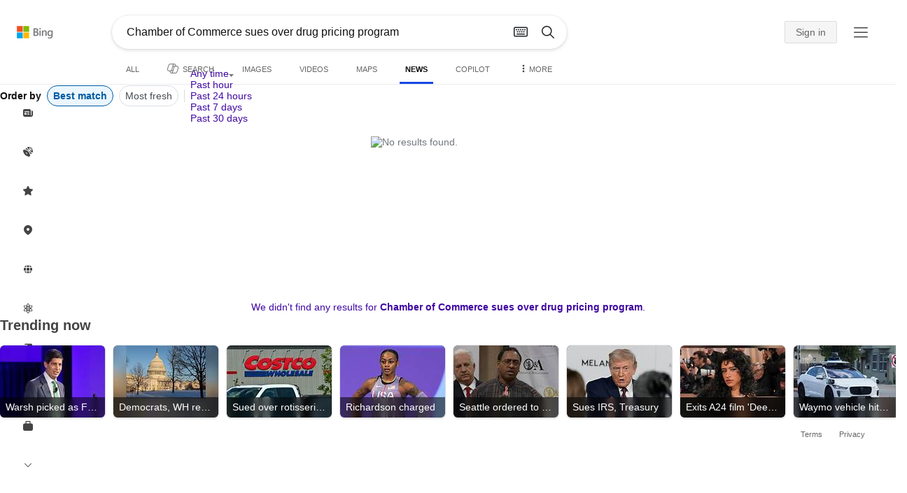

--- FILE ---
content_type: text/html; charset=utf-8
request_url: https://insertmedia.bing.office.net/news/topicview?q=Chamber+of+Commerce+sues+over+drug+pricing+program&filters=tnTID%3D%228C27848E-48A8-4c1d-9FCE-76A55615D1BA%22+tnVersion%3D%225139570%22+Segment%3D%22popularnow.carousel%22+tnCol%3D%228%22+tnOrder%3D%2294af3a93-35b0-43a0-94fb-b6cd310a3bae%22&nvaug=%5BNewsVertical+topicviewtype%3D%222%22%5D&form=NWBTTC
body_size: 104294
content:
<!DOCTYPE html><html dir="ltr" lang="en" xml:lang="en" xmlns="http://www.w3.org/1999/xhtml" xmlns:Web="http://schemas.live.com/Web/"><script type="text/javascript" nonce="o9o6AQm2YwTLEeyGPg0jXXDOnze0WVzP9A+sYM+AT8c=" >//<![CDATA[
si_ST=new Date
//]]></script><head><!--pc--><title>Chamber of Commerce sues over drug pricing program - Search News</title><meta name="viewport" content="width=device-width, initial-scale=1.0, minimum-scale=1.0" /><meta content="News from world, national, and local news sources, organized to give you in-depth news coverage of sports, entertainment, business, politics, weather, and more." name="description" /><meta name="google-site-verification" content="VzfM4za4H11_86chQrBcWeQ3ezt9R_7Hm4_L3pgjExw" /><meta content="noindex" name="robots" /><meta content="text/html; charset=utf-8" http-equiv="content-type" /><meta name="referrer" content="origin-when-cross-origin" /><link rel="icon"
                      href="/sa/simg/favicon-trans-bg-blue-mg.ico" /><script type="text/javascript" nonce="o9o6AQm2YwTLEeyGPg0jXXDOnze0WVzP9A+sYM+AT8c=">//<![CDATA[
_G={Region:"US",Lang:"en-US",ST:(typeof si_ST!=='undefined'?si_ST:new Date),Mkt:"en-US",RevIpCC:"us",RTL:false,Ver:"05",IG:"F2E9358DCD8349799BA6CBC1E4197E57",EventID:"697cb2adc7f04ccbadb363cdbbb0a79d",MN:"SERP",V:"web",P:"SERP",DA:"CHIE01",CID:"3C29D1A844B265F533F5C75945DD6464",SUIH:"yZSu5qJFzD3hb3NS2A_rIA",adc:"b_ad",EF:{cookss:1,bmcov:1,crossdomainfix:1,bmasynctrigger:1,bmasynctrigger3:1,getslctspt:1,newtabsloppyclick:1,chevroncheckmousemove:1,sharepreview:1,shareoutimage:1,sharefixreadnum:1,clickbackRSFlare:1,clickbackRSAfterOnP1:1,clickbackRSonTopW:1,cbrsTopWMainlineLog:1,cbRSHoveronTopW:1,clickbackRSonAdAlgo:1,enableClickbackRSInTab:1,isClickbackRSInTab:1,clickbackAjaxRsFlare:1,multiCBRSLog:1,sharepreviewthumbnailid:1,shareencodefix:1,instantsearchstorequery:1,chatskip2content:1,fablogfix:1,uaclickbackas:1,uaasnodisappear:1,hoverlinkoriginal:1,clearuspreo:1,fixTypeToSearchIssueFlare:1,fixTypeToSearchIssueTreatment:1,asyncBOPMRSCFLog:1,asyncBOPMRSFlare:1,webcsco:1,bmbu:1,qserrfix:1},gpUrl:"\/fd\/ls\/GLinkPing.aspx?",Salt:"CfDJ8HAK7eZCYw5BifHFeUHnkJHihnuVVt9Axe08EqW9zkcVasRA5XT9SZilTzfa2Eq9i3xTDxavNCxJrntQFC-F82YKPkP9hrN3wWYX8NjTO1lyrT8U-xm-pWReu9RUJMH3gV02QCgFJ84x4Y1efAlsrDM3k-Kfpgk4sUplHnWp4TwW-nUWj7-76cACUGJ9PZVSjg" }; _G.lsUrl="/fd/ls/l?IG="+_G.IG+"&CID="+_G.CID ;curUrl="https:\/\/insertmedia.bing.office.net\/news\/topicview";_G.EnableCompression=true;_G.XLSC="\/web\/xlsc.aspx"; _G.XLS="\/web\/xls.aspx"; _G.XLSM="\/threshold\/xls.aspx";_G.XLSOvr=8;_G.XLSThrottle=500;_G.XLSNoFlush=true; _G.DirectLogFlight=3; function directLog(d,g,f){if(window.Log&&Log.DirectLog){Log.DirectLog(d,g,f);}else if (window.sj_gx){var x=sj_gx();x.open('GET',_G.lsUrl+"&Type=Event.ClientInst&DATA="+d+"&dl=4");x.send()}}; _G.LSP = "/fd/ls/lsp.aspx?dl=3";_G.DLPState = 1;function si_T(a){var ig='';if(!(a.length>2&&a.substring(0,3)==="IG=")){ig='IG='+_G.IG;}if(document.images){_G.GPImg=new Image;_G.GPImg.src=_G.gpUrl+ig+'&CID='+_G.CID+'&'+a;}return true;}_G.BAT="0";_G.NTT="600000";_G.CTT="3000";_G.BNFN="Default";_G.LG="160";_G.CBRSHT="400";_G.CBRSHTAM="400";_G.multiCBRSType="4";_G.maxMultiCBRS="4";;_G.EnableRMSINPOpt=true;;
//]]></script><style type="text/css">#b_header #id_h{content-visibility:hidden}#b_results>.b_ans:not(.b_top):nth-child(n+5) .rqnaContainerwithfeedback #df_listaa{content-visibility:auto;contain-intrinsic-size:648px 205px}#b_results>.b_algo:not(.b_algoBorder):nth-child(n+5)>h2{content-visibility:auto;contain-intrinsic-size:608px 24px}#b_results>.b_algo:not(.b_algoBorder):nth-child(n+5) .b_caption:not(.b_rich):not(.b_capmedia):not(.b_snippetgobig):not(.rebateContent){content-visibility:auto;contain-intrinsic-size:608px 65px;padding-right:16px;margin-right:-16px;margin-left:-16px;padding-left:16px}#b_results>.b_algo:not(.b_algoBorder):nth-child(n+5) .b_caption.b_rich .captionMediaCard .wide_wideAlgo{content-visibility:auto;contain-intrinsic-size:370px 120px}#b_results>.b_algo:not(.b_algoBorder):nth-child(n+5) .scs_icn{content-visibility:auto}#b_results>.b_ans:nth-child(n+7) .b_rs:not(.pageRecoContainer){content-visibility:auto;contain-intrinsic-size:608px 296px}#b_results>.b_ans:nth-child(n+7) .b_rs:not(.pageRecoContainer) .b_rsv3{padding-bottom:1px}#b_results>.b_pag{content-visibility:auto;contain-intrinsic-size:628px 45px}#b_footer>#b_footerItems{content-visibility:auto;contain-intrinsic-size:1px 24px}.cnt_vis_hid{content-visibility:hidden}.sw_ddbl:after,.sw_ddbk:after,.sw_ddw:after,.sw_ddgy:after,.sw_ddgn:after,.sw_st:after,.sw_sth:after,.sw_ste:after,.sw_st2:after,.sw_sth2:after,.sw_plus:after,.sw_minus:after,.sw_tpcg:after,.sw_tpcbl:after,.sw_tpcw:after,.sw_tpcbk:after,.sw_close:after,.sb_pagN:after,.sb_pagP:after,.sw_up:after,.sw_down:after,.b_expandToggle:after,.b_fLogo:after,.b_cm:after,.sw_lpoi:after{position:relative}.sw_ddbl:after,.sw_ddbk:after,.sw_ddw:after,.sw_ddgy:after,.sw_ddgn:after,.sw_st:after,.sw_sth:after,.sw_ste:after,.sw_st2:after,.sw_sth2:after,.sw_plus:after,.sw_minus:after,.sw_tpcg:after,.sw_tpcbl:after,.sw_tpcw:after,.sw_tpcbk:after,.sw_close:after,.sb_pagN:after,.sb_pagP:after,.sw_up:after,.sw_down:after,.b_expandToggle:after,.b_fLogo:after,.b_cm:after,.sw_lpoi:after{content:url(/rp/EX_mgILPdYtFnI-37m1pZn5YKII.png)}.sw_ddbl,.sw_ddbk,.sw_ddw,.sw_ddgy,.sw_ddgn,.sw_st,.sw_sth,.sw_ste,.sw_st2,.sw_sth2,.sw_plus,.sw_minus,.sw_tpcg,.sw_tpcbl,.sw_tpcw,.sb_clrhov,.sb_pagN,.sb_pagP,.sw_up,.sw_down,.b_expandToggle,.b_fLogo,.b_cm,.sw_lpoi{display:inline-block;position:relative;overflow:hidden;direction:ltr}.sw_ddbl:after,.sw_ddbk:after,.sw_ddw:after,.sw_ddgy:after,.sw_ddgn:after,.sw_st:after,.sw_sth:after,.sw_ste:after,.sw_st2:after,.sw_plus:after,.sw_minus:after,.sw_tpcg:after,.sw_tpcbl:after,.sw_tpcw:after,.sw_tpcbk:after,.sb_pagN:after,.sb_pagP:after,.sw_up:after,.sw_down:after,.b_expandToggle:after,.b_fLogo:after,.b_cm:after,.sw_lpoi:after{display:inline-block;transform:scale(.5)}.sw_up:after{display:inline-block;transform:scale(.5,-.5) translateY(-20px)}.sw_sth2:after{display:inline-block;transform:scale(-.5,.5) translateX(56px)}.sw_tpcg,.b_expandToggle,.b_fLogo{display:block}.b_searchbox{padding-right:0}.sw_st,.sw_sth,.sw_ste,.sw_st2,.sw_sth2{height:12px;width:12px}.sw_st:after{transform-origin:-68px -40px}.sw_st2:after{transform-origin:-124px -40px}.sw_sth:after{transform-origin:-152px -40px}.sw_sth2:after{transform-origin:40px -68px}.sw_ste:after{transform-origin:-96px -40px}.sw_ddbl,.sw_ddbk,.sw_ddw,.sw_ddgy,.sw_ddgn{height:4px;width:7px}.sw_ddbl:after,.sw_ddbk:after,.sw_ddw:after,.sw_ddgy:after{transform-origin:-180px -52px}.sw_ddgn:after{transform-origin:-180px -40px}.sw_tpcg,.sw_tpcbl,.sw_tpcw,.sw_tpcbk{height:12px;width:12px}.sw_tpcg:after,.sw_tpcbl:after,.sw_tpcw:after,.sw_tpcbk:after{transform-origin:-218px -40px}.sw_plus{height:8px;width:8px}.sw_plus:after{transform-origin:-198px -40px}.sb_pagP,.sb_pagN{height:40px;width:40px}.shop_page .sb_pagP:after,.bf_wrapper .sb_pagP:after,b_fpage .sb_pagP:after{transform-origin:-430px 0}.shop_page .sb_pagP:hover:after,.shop_page .sb_pagP:active:after,.shop_page .sb_pagP:focus:after,.bf_wrapper .sb_pagP:hover:after,.bf_wrapper .sb_pagP:active:after,.bf_wrapper .sb_pagP:focus:after,.b_fpage .sb_pagP:hover:after,.b_fpage .sb_pagP:active:after,.b_fpage .sb_pagP:focus:after{transform-origin:-514px 0}.shop_page .sb_pagN:after,.bf_wrapper .sb_pagN:after,.b_fpage .sb_pagN:after{transform-origin:-430px 0}.shop_page .sb_pagN:hover:after,.shop_page .sb_pagN:active:after,.shop_page .sb_pagN:focus:after,.bf_wrapper .sb_pagN:hover:after,.bf_wrapper .sb_pagN:active:after,.bf_wrapper .sb_pagN:focus:after,.b_fpage .sb_pagN:hover:after,.b_fpage .sb_pagN:active:after,.b_fpage .sb_pagN:focus:after{transform-origin:-514px 0}@media screen and (forced-colors:active){.sb_pagN:after,.sb_pagP:after{content:""}li.b_pag a.sb_pagN,li.b_pag a.sb_pagP{width:auto}li.b_pag a.b_roths{transform:rotate(0deg)}.b_pag .sw_next,.b_pag .sw_prev{display:block}}.b_expandToggle,.sw_up,.sw_down{height:10px;width:16px}.b_expandToggle:after,.sw_up:after,.sw_down:after{transform-origin:-348px 0}.b_active .b_expandToggle:after,.sw_up:after{transform-origin:-348px 0}.b_icon{width:20px;height:20px;z-index:0}.b_cm{height:10px;width:12px}.b_cm:after{transform-origin:-152px -68px}.sw_lpoi{height:12px;width:8px}.sw_lpoi:after{transform-origin:-48px -40px}.b_pag .b_roths{transform:rotate(180deg)}z{a:1}z{a:1}html,body #b_results .b_no{background-color:#fff}#b_results>li a{color:#4007a2}#b_results>li a:visited{color:#4007a2}#b_results>li{background-color:#fff}.ccmc{background-color:#ccc}.ccmc:active{background-color:#36b}#b_tween .b_selected,div.b_dropdown .b_selected,#b_tween a.ftrH.b_selected:hover{background:#e1e0df}#b_tween .b_toggle:hover,#b_tween .ftrH:hover{background:#f2f2f2}.b_scroll{background:#999;border-color:#999}.b_scroll:hover{background:#4d4d4d}.b_dropdown{background-color:#fff;border-color:#e5e5e5}.ctxt,select,input[type="text"]{color:#444;border-color:#ddd}.b_dark select{background-color:#292827}.ccal{border-color:#ddd}.ccal:hover,.ctxt:hover,select:hover,input[type="text"]:hover{box-shadow:0 1px 2px 0 rgba(0,0,0,.1)}.b_dark select:hover{background-color:#292827}.ctxt:focus,select:focus,input[type="text"]:focus{color:#444;border-color:#919191;box-shadow:0 1px 2px 0 rgba(0,0,0,.1)}.ccal input[type="text"],.ccal input[type="text"]:hover,.ccal input[type="text"]:focus{color:#444}.ccal.ccal_rfs input[type="text"],.ccal.ccal_rfs input[type="text"]:hover,.ccal.ccal_rfs input[type="text"]:focus{color:#666}label{color:#767676}#b_results ::placeholder{color:#767676;opacity:1}#b_results :-ms-input-placeholder{color:#767676}#b_results ::-webkit-input-placeholder{color:#767676}#b_results input[type="text"]:disabled{color:#ccc}a,#b_tween a:visited,#b_results .b_no a{color:#4007a2}a:visited,#b_results>li a:visited{color:#4007a2}.trgr_icon .c_tlbxTrgIcn.sw_css{border-color:#444 transparent}.b_posText{color:#006d21}.b_negText{color:#c80000}#b_context .b_entityTitle,#b_results .b_entityTitle{color:#444}#b_context .b_entitySubTitle,#b_results .b_entitySubTitle{color:#767676}body,.b_promoteText,#b_tween a.ftrH:hover,.b_expando,.b_expando h2,.b_expando h3,.b_expando h4,.b_expando .b_defaultText,.b_active a,.b_active a:visited,.b_active a:hover,#b_results>.b_pag a,#b_results .b_no,#b_content a.cbl:visited,#b_content a.cbl{color:#71777d}#b_tween,#b_tween a.ftrH{color:#70757a}.b_top,.b_top .b_promoteText{color:#444}.b_alert,.sb_alert,.b_pAlt,#b_results .b_no .b_alert,#b_results .b_no .sb_alert,#b_results .b_no .b_pAlt{color:#d90026}#b_results .b_alert,#b_results .sb_alert,#b_results .b_pAlt{color:#d90026}.b_demoteText,.b_secondaryText,.b_attribution,.b_factrow,.b_focusLabel,.b_footnote,.b_ad .b_adlabel,#b_tween .b_dropdown a,.b_expando .b_subModule,.b_expando .b_suppModule,.b_algo .b_vList td{color:#767676}.b_algo .b_factrow{color:#767676}.b_caption,.snippet{color:#71777d}.b_top .b_caption{color:inherit}.ciot{background-color:#000}#b_context .b_subModule,#b_results .b_subModule,.overlay-container .b_subModule{border-bottom:1px solid #ececec}#b_context .b_sideBleed:last-child .b_subModule,#b_results .b_sideBleed:last-child .b_subModule,.overlay-container .b_sideBleed:last-child .b_subModule{border-bottom:0}.b_subModule h2{color:#111}.c_tlbx,.c_tlbxIS{border-color:#999;background:#fff}.sw_poi{color:#fff}.sw_poia{color:#fff}.sc_errorArea>.sc_error,.sc_errorArea>.sc_error h1,.sc_errorArea>.sc_error h3{color:#71777d}.sc_errorArea font[color=red]{color:#d90026!important}.b_caption p strong,.b_caption .b_factrow strong,.b_secondaryText strong{color:#767676}.b_belowcaption .b_secondaryText{color:#767676!important}#b_context .b_ans,#b_rrat_cont .b_ans,#b_context #wpc_ag,#b_rrat_cont #wpc_ag{background-color:#fff}#b_context .b_posText,#b_rrat_cont .b_posText,.b_expando .b_posText{color:#006d21}#b_context .b_negText,#b_rrat_cont .b_negText,.b_expando .b_negText{color:#c80000}#b_context,#b_rrat_cont,#b_context .wpc_rifacts,#b_rrat_cont .wpc_rifacts,#b_context .b_defaultText,#b_rrat_cont .b_defaultText{color:#71777d}#b_context .b_alert,#b_rrat_cont .b_alert,#b_context .sb_alert,#b_rrat_cont .sb_alert,#b_context .b_pAlt,#b_rrat_cont .b_pAlt{color:#d90026}#b_content .b_lowFocusLink a,#b_context .b_secondaryText,#b_rrat_cont .b_secondaryText,#b_context .b_attribution,#b_rrat_cont .b_attribution,#b_context .b_factrow,#b_rrat_cont .b_factrow,#b_context .b_footnote,#b_rrat_cont .b_footnote,#b_context .b_ad .b_adlabel,#b_rrat_cont .b_ad .b_adlabel,.b_expando .b_secondaryText,.b_expando .b_attribution,.b_expando .b_factrow,.b_expando .b_footnote,#b_tween .b_nonselectable{color:#767676}#b_context .b_footnote a,#b_rrat_cont .b_footnote a,.b_promtext{color:#111}#b_context .b_pointer.b_mhdr:hover .b_secondaryText,#b_rrat_cont .b_pointer.b_mhdr:hover .b_secondaryText{color:#36b}z{a:1}.b_footer{background-color:transparent}.b_footer,.b_footer a,.b_footer a:visited{color:#666}#b_results>.b_ad a{color:#4007a2}#b_results>.b_ad a:visited{color:#4007a2}#b_context>li.b_ad,#b_rrat_cont>li.b_ad{color:#71777d;background-color:#fff}#b_context>li.b_ad a,#b_rrat_cont>li.b_ad a{color:#4007a2}#b_context>li.b_ad a:visited,#b_rrat_cont>li.b_ad a:visited{color:#4007a2}.b_ad .b_caption p strong,.b_ad .b_caption .b_factrow strong,.b_ad .b_secondaryText strong{color:#767676}cite,#b_results cite.sb_crmb a,#b_results cite a.sb_metalink,#b_results .b_adurl cite a,#bk_wr_container cite a{color:#444}.b_ad cite,.b_ad cite a{color:#006d21}#b_context cite,#b_rrat_cont cite,#b_context cite a,#b_rrat_cont cite a,.b_expando cite,.b_expando cite a{color:#444}.b_button:hover,.b_button:visited,.b_hlButton,.b_hlButton:hover,.b_hlButton:visited,.b_foregroundText,.ciot{color:#fff}.b_button:hover,.b_hlButton{background-color:#0072c5}.b_button:active,.b_hlButton:active{background-color:#333}.b_hlButton:hover{background-color:#106ebe}.b_border,.b_button,.b_hlButton{border-color:#ccc}#b_results>.b_pag{background-color:transparent}#b_results>.b_pag a:hover{background-color:#f4f4f4}#b_results>.b_pag .sb_pagS_bp:hover{background-color:#fff}#b_results>.b_pag a.sb_pagP:hover,#b_results>.b_pag a.sb_pagN:hover{background-color:inherit}#b_results>.b_pag .sb_pagS_bp{color:#111}.b_pag a{border:3px solid transparent}.b_pag a.sb_bp{border:0;border-bottom:3px solid transparent}.b_pag .sb_pagS,.b_pag a.sb_pagS_bp{border-color:var(--bing-smtc-foreground-content-neutral-secondary-alt)}z{a:1}z{a:1}#b_results>.b_ad{color:#71777d;background-color:#f9fcf7}#b_results,#b_results .b_defaultText,#b_results>.b_pag a:hover,#b_tween .b_selected,#b_tween a.ftrH.b_selected,#b_tween a.ftrH.b_selected:hover,#b_tween .b_toggle:hover,#b_tween .b_highlighted,#hlcchcxmn label{color:#71777d}html,body,h1,h2,h3,h4,h5,h6,p,img,ol,ul,li,form,table,tr,th,td,blockquote{border:0;border-collapse:collapse;border-spacing:0;list-style:none;margin:0;padding:0}html{overflow-y:scroll}#b_content{clear:both;min-height:316px;padding:41px 0 0 160px}#b_pole{margin:-25px 0 15px -160px;padding-left:180px}#b_tween~#b_pole{margin-top:3px}.b_underSearchbox~#b_pole{margin-top:0}#b_context,#b_rrat_cont{margin:0 0 0 60px;padding:0 20px}#b_context .b_ans,#b_rrat_cont .b_ans,.b_expando .b_ans,#b_context .b_ad,#b_rrat_cont .b_ad,.b_card{margin:0 -20px}#b_context .b_ans,#b_rrat_cont .b_ans,.b_expando .b_ans{padding:10px 20px 0}#b_context .b_ad,#b_rrat_cont .b_ad{padding:10px 20px}.b_card{padding:15px 20px}#b_results,#b_context,#b_rrat_cont,#b_tween>span,.b_hList>li,.c_tlbxTrg,.b_hPanel>span,.ccal .ccali,.b_footerRight,.b_hPanel .b_xlText,.b_hPanel .cico,.b_moreLink,.b_label+.b_hList,.lc_bks,.lc_bkl,.fiw,.csrc,.b_footnote .cico,.b_algo .b_title H2,.b_algo .b_title>div,.b_algo .b_title .b_suffix>div,h3{display:inline-block}.b_pointer{cursor:pointer}label,.b_ad .b_adlabel,.c_tlbxTrgIcn{display:block}#b_tween{margin-top:-28px;padding-bottom:0}.b_underSearchbox~#b_tween{margin-top:-2px}#b_tween,#b_tween .ftrH{height:30px}#b_tween>span{padding-right:25px}#b_results>li{margin:0 0 2px}#b_results>li,#b_results>.b_ad{padding:10px 0}#b_results>.b_ans{padding:12px 0 0}#b_results>.b_algo{padding:12px 0 0}#b_results>li .b_fullb{margin-left:-0;margin-right:-0}#b_results>.b_ad{padding-right:-2px;border-right:2px solid #e5e5e5}#b_results>li:first-child,#b_results>li:first-child.b_bfb_mainline.b_ans:empty+li:not(.b_ans.b_topborder){padding-top:10px}#b_results>.b_pag{padding:18px 0 40px 20px}#b_results>.si_pp,.sb_hbop,.b_hide,.ttl,#sw_tfbb,.sw_next,.sw_prev,#id_d,.b_hidden img{display:none}.b_hidden{visibility:hidden}#b_context .b_ans,#b_rrat_cont .b_ans,.b_expando .b_ans{margin-bottom:5px}#b_context .b_ad,#b_rrat_cont .b_ad{margin-bottom:5px}main,aside,.b_inlineList li,.b_inlineList div,.b_factrow li{display:inline}.b_footerRight,td,th,#b_context,#b_rrat_cont,.b_hList>li{vertical-align:top}.b_footer{width:100%;padding:12px 0}.c_tlbxTrg{width:15px;height:14px;margin:-1px 6px -3px 2px}.c_tlbxTrgIcn{margin:4px 0 2px 3px}.c_tlbx{position:absolute;z-index:6;border:1px solid;padding:10px}.c_tlbxIS{border-bottom:1px solid}.b_gridList ul:first-child,.b_vlist2col ul:first-child{margin:0 20px 0 0}.b_gridList li,.b_vlist2col li{padding:0 0 10px}.b_vlist2col.b_deep li{padding:0 0 10px}.b_overhangR .b_vlist2col ul:first-child{margin:0 15px 0 0}.b_overhangR .b_vlist2col ul{width:180px}.b_deep p{height:33px}#b_context .b_ad .b_adlabel,#b_rrat_cont .b_ad .b_adlabel,#b_content .b_expanderControl .sw_plus,.sc_rf form,form.sc_rf,.b_lBMargin{margin-bottom:10px}.b_ad li,#b_results .b_ad .b_adlabel{margin-bottom:8px}.b_ad li:last-child{margin-bottom:0}.b_ad li li,.b_ad li li:last-child{margin:0}#b_results .b_ad .b_vlist2col,#b_results .b_ad .b_factrow,#b_results .b_ad .b_bcfactrow{margin-top:-6px}#b_results .b_ad .sb_adRA .b_vlist2col{padding-left:0}.sx_ci{border:1px solid #e5e5e5;margin-top:3px;width:80px;height:60px}.b_favicon{margin:0 .5em 0 0}.b_imagePair:after,.b_vlist2col:after,.b_gridList:after{clear:left}.b_imagePair.reverse:after,.b_overhangR:after{clear:right}.b_clear,#b_results>li:after,.b_clearfix:after{clear:both}#b_results>li:after,.b_clearfix:after,.b_imagePair:after,.b_vlist2col:after,.b_gridList:after,.b_overhangR:after{content:'.';display:block;height:0;visibility:hidden}.b_vlist2col ul,.b_gridList ul,.b_float,.b_footer,.b_float_img,.b_pag li,.b_mhdr h2{float:left}.b_floatR_img,.b_floatR,.wr_tc{float:right}.b_overflow,.b_hList li,.b_1linetrunc,.b_deep p,.b_imageOverlayWrapper{overflow:hidden}.b_ansImage{padding:2px 10px 0 0}.b_creditedImg img,.b_creditedImg .cico{padding-bottom:1px}h4,.sa_uc>.b_vList>li>table td,.b_smBottom,#b_context .b_ad h2,#b_rrat_cont .b_ad h2,.b_attribution,.b_secondaryFocus,.b_focusTextLarge,.b_focusTextMedium,.b_focusTextSmall,.b_focusTextExtraSmall,.b_snippet{padding-bottom:2px}.b_factrow{padding-bottom:2px}h2,.b_focusLabel,label{padding-bottom:3px}.b_vPanel .b_vPanel>div,.b_vList .b_vPanel>div{padding-bottom:5px}.b_dataList li,.b_mBottom{padding-bottom:5px}.b_lBottom,.b_entitySubTitle{padding-bottom:12px}#b_context .b_subModule h2,#b_rrat_cont .b_subModule h2,#b_results .b_subModule h2{padding-bottom:16px}#b_results .sp_recourse.b_lBottom,.b_caption,.b_moreLink,.b_footnote,.b_hList>li,#b_context h2,#b_rrat_cont h2,#b_context h2.b_entityTitle,#b_rrat_cont h2.b_entityTitle,#b_results .b_ad .b_factrow,#b_results .b_ad .b_bcfactrow,.overlay-container .b_subModule h2,.b_expando h2,.b_no h1,.b_no h4,.b_no li,.b_prominentFocusLabel,.ht_module,.b_locStr{padding-bottom:10px}.b_vPanel>div,.b_vList>li{padding-bottom:10px}#b_results .b_ans>.b_factrow:last-child{padding-bottom:10px}.b_vList .b_hList>li,.b_vPanel .b_hList>li,#b_content .ht_module h2,.b_vList .b_float_img,.b_creditedImg .b_footnote,.b_creditedImg .cico img,#b_results>.b_ad,.b_suppModule .b_mhdr,.b_vList>li>.tab-container,.b_vPanel>div>.tab-container,.b_ad .b_deep h3,#b_content .b_float_img_nbp{padding-bottom:0}.b_caption .b_factrow:last-child,#b_results .b_caption .b_factrow:last-child,.b_caption>.b_dataList:last-child li:last-child,.b_caption .b_moreLink:last-child,.b_vList .b_moreLink:last-child,.b_vList .b_factrow:last-child,.b_hList .b_factrow:last-child,.b_vPanel .b_factrow:last-child,.b_caption .b_attribution:last-child,.b_vList .b_attribution:last-child,.b_hList .b_attribution:last-child,.b_vPanel .b_attribution:last-child,.b_vList>li>table:last-child tr:last-child td,.b_vPanel>div>table:last-child tr:last-child td,.b_vList .b_focusLabel:last-child,.b_vPanel .b_focusLabel:last-child,.b_vList .b_prominentFocusLabel:last-child,.b_vPanel .b_prominentFocusLabel:last-child,.b_vList .b_secondaryFocus:last-child,.b_vPanel .b_secondaryFocus:last-child,.b_vList .b_focusTextExtraSmall:last-child,.b_vPanel .b_focusTextExtraSmall:last-child,.b_vList .b_focusTextSmall:last-child,.b_vPanel .b_focusTextSmall:last-child,.b_vList .b_focusTextMedium:last-child,.b_vPanel .b_focusTextMedium:last-child,.b_vList .b_focusTextLarge:last-child,.b_vPanel .b_focusTextLarge:last-child,.b_vList h4:last-child,.b_vPanel h4:last-child,.b_vPanel .b_caption:last-child,.b_vPanel .b_vList:last-child>li:last-child,.b_vPanel .b_footnote:last-child{padding-bottom:0}.b_vList .b_vPanel,.b_vPanel .b_vPanel{margin-bottom:-5px}.b_hList .b_vList,.b_hList .b_vPanel{margin-bottom:-10px}.ht_module .sc_rf form.lc_bk,.b_mBMargin,.wpcbcc{margin-bottom:5px}#b_results .b_no{margin:0 0 80px}.b_rich{padding-top:3px}h2+.b_rich{padding-top:2px}.b_algo .b_attribution img{vertical-align:text-bottom}.b_smLeft{padding-left:2px}.b_lLeft,.b_floatR_img,.b_suffix,.b_footnote .cico{padding-left:10px}.wr_tc,.b_xlLeft,.b_deep,#b_results .b_ad .b_vlist2col,#b_tween{padding-left:20px}h2 .b_secondaryText{margin-left:5px}.b_hList.b_imgStrip>li{padding-right:1px}.b_smRight{padding-right:2px}.fiw,.lc_bkl,.b_mRight,.b_label,.csrc{padding-right:4px}.b_lRight,.b_imgStrip .imgData,.b_underSearchbox .b_label{padding-right:10px}.b_hPanel>span,.b_hList>li{padding-right:10px}.b_hPanel.wide>span,.b_xlRight{padding-right:20px}.b_hList.b_imgStrip>li:last-child,.b_hList>li:last-child,.b_hPanel>span:last-child,td:last-child,th:last-child,#b_tween>span:last-child{padding-right:0}.b_twoColumn>div:first-child{padding-right:30px}.b_overhangR{margin-right:-30px;padding-right:150px}.wr_tc{margin-right:-150px}.wr_et{margin-right:-120px}.b_tbl{margin-right:-10px}.b_border,.b_button,.b_hlButton,.b_scroll,.b_dropdown{border-width:1px;border-style:solid}.b_button,.b_hlButton{line-height:30px;text-decoration:none;text-align:center;cursor:pointer;padding:0 15px;min-width:50px}.lc_bks .cbtn{margin-top:15px}#b_context .b_subModule,#b_rrat_cont .b_subModule,#b_results .b_subModule,.b_expando .b_subModule{padding:0 19px 0 19px;margin-bottom:16px}#b_context .b_subModule .b_lBottom.lo_im_ov,#b_rrat_cont .b_subModule .b_lBottom.lo_im_ov{padding-bottom:0;margin-bottom:12px}.overlay-container .b_subModule{padding-bottom:0;margin-bottom:16px}#b_context .b_sideBleed:last-child .b_subModule,#b_rrat_cont .b_sideBleed:last-child .b_subModule,#b_results .b_sideBleed:last-child .b_subModule,.b_subModule .b_subModule:last-child{margin-bottom:0}.b_dropdown{position:absolute;z-index:6}.b_scroll{position:relative;top:0;width:5px;height:20px}.b_pag a{display:block;min-width:34px;margin-right:10px;text-align:center;height:34px;line-height:34px}.b_pag a.sb_bp{min-width:40px;margin-right:20px;height:37px;line-height:42px}.b_pag .b_widePag{margin-right:28px}.b_pag a.sb_pagN,.b_pag a.sb_pagP{min-width:0;height:30px;width:30px;border:0;margin-top:5px;padding:1px}.b_pag a.sb_pagN_bp,.b_pag a.sb_pagP_bp{height:40px;width:40px;margin-top:0}.b_pag .sw_prev,.b_pag .sw_next{margin:2px}.b_mhdr{margin:-15px 0 -5px;padding:15px 0 5px}.b_mhdr .sw_up,.b_mhdr .sw_down{margin-top:10px}.b_mhdr .b_moreLink,.b_mhdr .b_secondaryText{margin-top:6px}.b_vPanel .sc_rf form,.b_suppModule .b_mhdr{margin-bottom:0}.b_rTxt{text-align:right}.b_cTxt{text-align:center}.b_jTxt{text-align:justify}table{width:100%;word-wrap:break-word}td,th,.b_float_img{padding:0 10px 10px 0}th{text-align:left}.sw_poi,.sw_poia{float:left;margin:-3px 5px 0 0;line-height:20px;text-align:center}.ctxt,select,input[type="text"]{outline:0;padding:0 11px;height:30px;border-width:1px;border-style:solid;border-radius:2px}.ctxt.b_focusTextMedium{padding:3px 11px 8px 11px;height:57px}.ctxt.b_outTextBox{border-top:4px solid #919191;padding:0 11px 8px 11px}.ctxt.b_outTextBox:focus{border-top-width:1px;padding-top:3px}select{padding:0 0 0 11px;height:32px}input.ctxt,.ccal input,.ccal .ccali,.b_favicon,.b_footnote .cico{vertical-align:middle}.ccal .ctxt,.ccal .ctxt:hover,.ccal .ctxt:focus,.ccal .ccali{background:none;border:0;box-shadow:none}.ccal{border-width:1px;border-style:solid}.ccal .ccali{height:30px}.ccal .ccalp{padding:5px 5px 0 5px}.b_underSearchbox{margin:-20px 0 14px}.b_underSearchbox .b_hList>li{padding:0 8px 0 0}.b_compactSearch label{float:left;margin:7px 10px 0 0}.b_compactSearch input{margin-right:0;float:left}.b_compactSearch .cbtn{border-left:0}.b_footer table{width:520px;margin:15px 20px 0 120px}#b_footerItems ul{display:block}#b_footerItems li{display:inline;float:right}#b_footerItems span{margin-right:24px;margin-left:24px;float:right}#b_footerItems a{margin-right:24px;font-size:11px}#b_footerItems{line-height:24px;padding:0 20px 0 24px;font-size:11px}.b_footerRight{margin:13px 0 0 50px}.b_1linetrunc{text-overflow:ellipsis;white-space:nowrap}div.cico.b_capImg{margin-bottom:4px}.b_imageOverlayWrapper{margin:-20px 0 0;height:20px}.b_imageOverlay{color:#fff;background-color:#000;padding:5px}.ansP,.ansPF{padding-left:30px}.ansP .wpc_pin,.ansPF .wpc_pin{margin-left:-30px}#b_context .rssmgrp .b_subModule,#b_rrat_cont .rssmgrp .b_subModule,.overlay-container .rssmgrp .b_subModule{border-bottom:0}#b_context .b_entitySubTitle,#b_rrat_cont .b_entitySubTitle,#b_results .b_entityTP .b_entitySubTitle{margin-top:-9px}.b_entityTP .b_infocardTopR .b_floatR_img{padding-bottom:10px}.b_vmparent{display:-ms-flexbox;display:-webkit-flex;display:flexbox;display:-webkit-box;display:flex;align-items:center}.b_relative{position:relative}:root{--lgutter:160px;--lgutterrev:-160px;--polepadl:160px;--polepadl2:120px;--dtabpadl:160px;--rgutter:80px;--crleft:888px;--bminwidth:1320px}z{a:1}input,textarea,h4,h5{font:inherit;font-size:100%}body,.b_no h4,h2 .b_secondaryText,h2 .b_alert,.b_underSearchbox,#b_header{font:14px/normal "Arial",Helvetica,Sans-Serif}h1,h2,h3{font:13px/1.2em "Arial",Sans-Serif}h2{font-size:20px;line-height:28px}.sb_add h2{line-height:28px}h3,.b_no h1{font-size:18px;line-height:22px}cite{font-style:normal}.sb_alert a{font-style:italic}#b_content,#b_context,#b_rrat_cont,.b_expando{line-height:1.2em}cite,#b_context,#b_rrat_cont,.b_expando,#vidans2{word-wrap:break-word}#sa_ul li,.nowrap{white-space:nowrap}.b_footer{line-height:18px}.b_attribution,#b_content .b_attribution{font-size:16px;line-height:24px}#b_content main #b_results .b_algo cite{font-size:14px}.ba_title>h2+cite{font-size:16px;line-height:24px;padding-top:1px}.b_subModule h2{font-size:18px;line-height:22px}.b_smText,.b_footnote,.ciot{font-family:"Arial",Helvetica,Sans-Serif;font-size:11px;line-height:normal}.b_footnote{line-height:16px}.b_ad .b_adlabel,.b_ad .b_adlabel strong{font:12px/normal "Arial",Helvetica,Sans-Serif}.b_mText{font:16px/22px "Arial",Helvetica,Sans-Serif}.b_focusLabel{font:16px "Arial",Sans-Serif;line-height:20px}.b_secondaryFocus{font:13px "Arial",Helvetica,Sans-Serif;line-height:18px}.b_focusTextExtraSmall{font:18px "Arial",Sans-Serif;line-height:1.3em}h2.b_entityTitle,.b_prominentFocusLabel,.b_xlText{font-size:24px;font-family:"Arial",Sans-Serif;line-height:1.2em}h2.b_entityTitle{line-height:normal}.b_entitySubTitle{font-size:13px;line-height:18px}.b_focusTextSmall,.b_focusTextMedium,.b_focusTextLarge{font:400 28px "Arial",Sans-Serif}.b_focusTextMedium{font-size:40px;line-height:48px}.b_focusTextLarge{font-size:54px;line-height:64px}.b_focusTextSmall{font-size:28px;line-height:38px}h2.b_topTitle{font-size:20px;line-height:28px}.sb_add h2.b_topTitle{line-height:28px}strong,.b_active a,.b_no h4,.b_strong,.b_ad .b_adlabel strong,.cbl{font-weight:700}th,h2 strong,h3 strong{font-weight:normal}#b_tween{font-size:14px}#b_tween>span,#b_tween .ftrH{line-height:30px}.b_attribution cite{unicode-bidi:normal}a,.b_algoheader a:hover,.b_topbar a:hover,.b_pag a:hover,.cbtn:hover,.cbtn a:hover,.b_hlButton:hover,.ftrB a:hover,.b_algo:hover .b_vList h2 a,.b_algo:first-child:hover .b_vList h2 a,#b_header:hover~#b_content #b_pole~#b_results li:first-child.b_ad li:first-child h2 a,#b_header:hover~#b_content #b_pole~#b_topw li:first-child.b_ad li:first-child h2 a,#b_header:hover~#b_content #b_pole~#b_results li:first-child.b_algo h2 a,#b_header:hover~#b_content #b_topw~#b_results li:first-child.b_algo h2 a,body:not(:hover) #b_content #b_topw~#b_results li:first-child.b_algo h2 a,body:not(:hover) #b_content #b_pole~#b_results li:first-child.b_algo h2 a,#b_results>.b_ans:hover .ent_cnt h2>a,#b_results>.b_ans:hover .sp_requery h2>a,#b_results>.b_ans .b_rich>.b_vList>li:hover h5.b_lBMargin>a{text-decoration:none}a:hover,.b_algoheader a h2:hover,.b_algo:first-child:hover h2 a,.b_algo .b_underline a,.sb_add .b_underline a,#b_results>.b_ad li .sb_adTA:hover h2 a,#b_topw>.b_ad li .sb_adTA:hover h2 a,#b_header:hover~#b_content #b_results li:first-child.b_ad li:first-child div.sb_adTA h2 a,#b_header:hover~#b_content #b_topw li:first-child.b_ad li:first-child div.sb_adTA h2 a,#b_header:hover~#b_content #b_results li:first-child.b_algo h2 a,body:not(:hover) #b_content #b_results li:first-child.b_algo h2 a,#b_results li.b_msg.b_canvas a:focus-visible{text-decoration:underline}z{a:1}z{a:1}#b_results>li.b_ans.b_topborder{padding:15px 0 10px 0;margin-bottom:12px;border-radius:6px;margin-top:0}#b_results>li.b_ans.b_topborder .bgtopgr{border-bottom-left-radius:6px;border-bottom-right-radius:6px}#b_results>li.b_ans.b_topborder .bgtopwh{border-radius:6px 6px 0 0}#b_results li.b_ans:not(.b_bfb_mainline:empty)~.b_topborder{margin-top:10px}#b_results li.b_ad~.b_ans.b_topborder{margin-top:12px}#b_results>li.b_ans.b_topborder.b_tophb{border:1px solid #ddd;box-shadow:none;padding:0}#b_results>li.b_ans.b_topborder,#b_results>li.b_ans.b_topborder.b_tophb.b_topshad{box-shadow:0 0 0 1px rgba(0,0,0,.05);border:0}.b_tophb .b_tophbh{padding:15px 0 16px 0}.b_tophb .b_tophbb{border-top:1px solid #ddd;padding:15px 0 19px 0}.b_topshad .b_tophbb{padding-bottom:10px}.b_tophb .b_tophbb.bgbtopnone{border-top:0}.b_tophb .bgtopwh{background-color:#fff}.b_tophb .bgtopgr{background-color:#f5f5f5}#b_results>.b_ad+.b_top{margin-top:0}.b_top .b_attribution+.b_rich,.b_top .b_factrow+.b_rich{padding-top:8px}.b_top .b_topTitle+.b_rich{padding-top:12px}.b_tHeader,.b_demoteText,.b_secondaryText,.b_attribution,.b_factrow,.b_focusLabel,.b_footnote,.b_ad .b_adlabel,#b_tween .b_dropdown a,.b_expando .b_subModule,.b_expando .b_suppModule,.b_algo .b_vList td,#b_content .b_lowFocusLink a,#b_context .b_secondaryText,#b_rrat_cont .b_secondaryText,#b_context .b_attribution,#b_rrat_cont .b_attribution,#b_context .b_factrow,#b_rrat_cont .b_factrow,#b_context .b_footnote,#b_rrat_cont .b_footnote,#b_context .b_ad .b_adlabel,#b_rrat_cont .b_ad .b_adlabel,.b_expando .b_secondaryText,.b_expando .b_attribution,.b_expando .b_factrow,.b_expando .b_footnote{color:#767676}.b_ad .b_secondaryText{color:var(--bing-smtc-foreground-content-neutral-tertiary)}#b_context .b_mhdr:hover .b_secondaryText,#b_rrat_cont .b_mhdr:hover .b_secondaryText,.b_expando .b_mhdr:hover .b_secondaryText{color:#001ba0}#b_results>.b_top .b_prominentFocusLabel,#b_results>.b_top .b_topTitle,#b_results>.b_top .b_focusTextExtraSmall,#b_results>.b_top .b_focusTextExtraSmall a,#b_results>.b_top .b_focusTextSmall,#b_results>.b_top .b_focusTextSmall a,#b_results>.b_top .b_focusTextMedium,#b_results>.b_top .b_focusTextMedium a,#b_results>.b_top .b_focusTextLarge,#b_results>.b_top .b_focusTextLarge a{color:#111}span.b_negText.b_focusTextExtraSmall{color:#c80000!important}span.b_posText.b_focusTextExtraSmall{color:#006d21!important}.b_top .b_focusTextExtraSmall a,.b_top .b_focusTextSmall a,.b_top .b_focusTextMedium a,.b_top .b_focusTextLarge a{text-decoration:none}#b_results>.b_top:hover .b_focusTextExtraSmall a,#b_results>.b_top:hover .b_focusTextSmall a,#b_results>.b_top:hover .b_focusTextMedium a,#b_results>.b_top:hover .b_focusTextLarge a{color:#001ba0}#b_results>.b_top .b_focusTextExtraSmall a:hover,#b_results>.b_top .b_focusTextSmall a:hover,#b_results>.b_top .b_focusTextMedium a:hover,#b_results>.b_top .b_focusTextLarge a:hover{text-decoration:underline}.fc_cal_holder table{font-size:11px}body .fc_cal_holder{border:1px solid #0072c5}body .fc_cal_holder .fc_cal_disabled{color:#767676}body .fc_cal_holder a:link,body .fc_cal_holder a:visited{color:#666}body .fc_cal_holder td,body .fc_cal_holder .fc_cal_disabled,body .fc_cal_holder .fc_cal_days td{width:20px;line-height:20px;padding:0 10px 10px 0}.fc_cal_holder tr td:first-child{padding-left:10px}.fc_cal_holder tr:last-child td{padding-bottom:15px}body .fc_cal_holder .fc_cal_days td{line-height:15px;color:#767676;background-color:#fff}body .fc_cal_holder a{padding:0}body .fc_cal_holder td a:hover,body .fc_cal_holder td a:active,body .fc_cal_holder td.fc_cal_current a:hover,body .fc_cal_holder td.fc_cal_current a:active{background-color:#eee;color:#666}body .fc_cal_holder .fc_cal_monthHolder+.fc_cal_monthHolder{border-left:1px solid #bfdcf0}body .fc_cal_holder .fc_cal_monthHolder{background-color:#fff;border:0;padding:15px 15px 10em 15px}body .fc_cal_holder th div{background-color:#fff;border:0;padding:0 0 15px;color:#666;text-align:center;font-size:13px}body .fc_cal_holder .fc_cal_current a{background-color:#001ba0}body .fc_cal_monthDec.fc_cal_monthChange,body .fc_cal_monthInc.fc_cal_monthChange{background:url(rms://rms:answers:SharedStaticAssets:navchevrons_topRefresh) no-repeat;width:8px;height:12px;background-position:0 -110px;font-size:0}body .fc_cal_monthDec.fc_cal_monthChange{background-position:0 -44px}body .fc_cal_holder .fc_cal_month_first .fc_cal_monthDec{margin:1px 0 0 15px}body .fc_cal_holder .fc_cal_month_last .fc_cal_monthInc{margin:1px 15px 0 0}#b_results .b_attribution,#b_context .b_attribution,#b_rrat_cont .b_attribution,#b_topw .b_wpt_top .b_attribution{line-height:22px}.b_deep,#b_results .b_caption,#b_results .b_snippet,#b_results .b_factrow,#b_results p,#b_context .b_caption,#b_rrat_cont .b_caption,#b_context .b_snippet,#b_rrat_cont .b_snippet,#b_context .b_factrow,#b_rrat_cont .b_factrow,#b_context p,#b_rrat_cont p,#b_topw .b_wpt_top .b_caption,#b_topw .b_wpt_top .b_snippet,#b_topw .b_wpt_top .b_factrow,#b_topw .b_wpt_top p,#snct{line-height:22px}#b_context .b_caption .b_factrow .csrc,#b_rrat_cont .b_caption .b_factrow .csrc{line-height:19px}#b_content .b_deep p{height:44px}#b_content .carousel p,#b_content .b_slideexp p,#b_content #lMapContainer p,#b_content .MicrosoftMap p,#b_content .rwrl p,#b_content .qna_body p,#bw-rqna p,#ecmp_relatedPh p,#na_cl p{line-height:inherit}#b_content .b_imgSetData p,#b_content .b_caption .b_slideexp p{line-height:18px}#b_results #lgb_info .b_factrow{padding-bottom:4px}#snct .imgbig .b_overflow>h4{line-height:normal}#b_results .b_attribution,#b_topw .b_wpt_top .b_attribution,.b_ad h2,.b_deep h3,#snct h4{padding-bottom:0}#b_results .b_attribution .cico,#b_topw .b_wpt_top .b_attribution .cico{border-radius:0}#b_results .b_algo .b_attribution,#b_results .sb_add .b_attribution,#b_topw .b_wpt_top .sb_add .b_attribution{padding:1px 0 0 0}.b_deep h3{line-height:1.2em}#b_results .b_factrow,#b_topw .b_wpt_top .b_factrow{padding-bottom:2px}.b_ans h2.b_topTitle.b_headerTitle{padding-bottom:3px}.b_ans h2.b_lBottom,.b_expando h2{padding-bottom:10px}.b_ans h2,.b_algo h2{padding-bottom:0}z{a:1}.b_ad li,#b_context>.b_ad>ul>li,#b_rrat_cont>.b_ad>ul>li,#b_dynRail>.b_ad>ul>li{margin-bottom:24px}#b_context .b_ad .b_caption,#b_rrat_cont .b_ad .b_caption{padding-bottom:4px}#b_content ol#b_results li.b_ad,#b_content ol#b_topw li.b_ad{padding-bottom:12px;margin-bottom:0}#b_results li.b_ad.b_adBottom{padding-top:11px}#b_topw>li.b_ad:first-child{padding-top:10px}#b_context .b_entityTP,#b_rrat_cont .b_entityTP{padding:9px 19px 4px 19px;margin:-10px -20px -6px -20px;width:100%;box-shadow:0 0 0 1px rgba(0,0,0,.05);border-radius:6px;background:#fff}#b_context .b_entityTP .irp,#b_rrat_cont .b_entityTP .irp{border-radius:6px 6px 0 0;overflow:hidden}.overlay-container .b_entityTP{padding:10px 20px 5px 20px}#b_context .b_ans:not(:first-child)>.b_entityTP,#b_rrat_cont .b_ans:not(:first-child)>.b_entityTP{margin-top:-16px}#b_context .b_ad:not(:last-child),#b_rrat_cont .b_ad:not(:last-child){padding-bottom:15px;border-bottom:1px solid #ebebeb}.b_expando .b_ans{padding-bottom:15px;border-bottom:1px solid #ececec}#b_context .b_ans:not(:last-child),#b_rrat_cont .b_ans:not(:last-child){padding-bottom:5px}#b_context .b_ans .b_entityTP,#b_rrat_cont .b_ans .b_entityTP{margin-bottom:20px}#b_content .b_algo .b_attribution cite strong{font-weight:normal}z{a:1}.b_scopebar li:hover:not(.b_active){border-bottom:3px solid #ccc}#b_header .scopebar_pipe{border-bottom:0}#b_header .b_scopebar li.b_nohov:hover{border-bottom:0}#b_results .b_lineclamp1,#b_context .b_lineclamp1{display:-webkit-box;-webkit-line-clamp:1;-webkit-box-orient:vertical;overflow:hidden;white-space:normal}#b_results .b_lineclamp2,#b_context .b_lineclamp2{display:-webkit-box;-webkit-line-clamp:2;-webkit-box-orient:vertical;overflow:hidden;white-space:normal}#b_results .b_lineclamp3,#b_context .b_lineclamp3{display:-webkit-box;-webkit-line-clamp:3;-webkit-box-orient:vertical;overflow:hidden;white-space:normal}#b_results .b_lineclamp4,#b_context .b_lineclamp4{display:-webkit-box;-webkit-line-clamp:4;-webkit-box-orient:vertical;overflow:hidden;white-space:normal}#b_results .b_lineclamp5,#b_context .b_lineclamp5{display:-webkit-box;-webkit-line-clamp:5;-webkit-box-orient:vertical;overflow:hidden;white-space:normal}z{a:1}z{a:1}:root{--brdcol:#ddd;--secbrdcol:#ececec;--promtxt:#111;--secpromtxt:#444;--regtxt:#666;--sectxt:#767676;--htmlbk:#fff;--cardsbk:#f5f5f5;--cardsbk2:#f5f5f5;--canvasbk2:#fff;--canvasbk3:b-lighterGray;--tealcol2:#00809d}.sw_close{display:inline-block;position:relative;overflow:hidden;direction:ltr;height:12px;width:12px}.sw_close:after{display:inline-block;transform:scale(.5);transform-origin:-218px -40px}.sw_meIc,.sw_spd,.idp_ham,.idp_wlid{position:relative;overflow:hidden;direction:ltr}.sw_meIc:after,.idp_ham:after,.idp_wlid:after{position:relative;transform:scale(.5);display:inline-block}.idp_ham{height:16px;width:20px;vertical-align:top;top:17px}.idp_ham:focus{outline-style:solid;outline-offset:5px}.idp_ham:after{transform-origin:-274px -40px}.idp_ham:hover:after,.idp_ham:active:after,.idp_ham:focus:after{transform-origin:-318px -40px}.idp_wlid,.sw_meIc{height:18px;width:18px}.idp_wlid:after{transform-origin:-48px 0}.rh_reedm .sw_meIc:after{transform-origin:-94px 0}.sw_meIc:after{transform-origin:-58px 0}.sw_spd:after{transform-origin:-362px -28px}.sw_meIc:after,.idp_ham:after,.idp_wlid:after{content:url(/rp/EX_mgILPdYtFnI-37m1pZn5YKII.png)}.b_searchboxForm,.sa_as .sa_drw{background-color:#fff}.b_searchboxForm .b_searchboxSubmit{background-color:#fff;border-color:#fff}.b_scopebar,.b_scopebar a,.b_scopebar a:visited,.id_button,.id_button:visited{color:#666}.b_scopebar .b_active a,.b_scopebar a:hover,.id_button:hover{color:#111}.b_idOpen a#id_l,a#id_rh.openfo{color:#333}#bepfo,#id_d{color:#333;background-color:#fff}.wpc_bub a{color:#4007a2}#sw_as{color:#444}.sa_tm strong{color:inherit}.sa_hv{background:#ececec}.sa_hd{color:inherit}#b_header{padding:22px 0 0 0;background-color:#fff}#b_header #sb_form,.b_logoArea,.b_logo,.b_searchboxForm,.id_button,.id_avatar,.idp_ham,.b_scopebar li,.b_scopebar a{display:inline-block}#b_header #sb_form{margin-right:10px}.b_searchbox{width:490px;margin:1px 0 1px 1px;padding:0 10px 0 19px;border:0;max-height:none;outline:0;box-sizing:border-box;height:44px;vertical-align:top;border-radius:6px;background-color:transparent}.b_searchboxSubmit{height:40px;width:40px;text-indent:-99em;border-width:0;border-style:solid;margin:3px 3px 3px 7px;background-position:-762px 0;transform:scale(.45)}#sw_as{width:auto;position:relative;z-index:6}.sa_as{position:absolute;width:100%}#sa_ul div.sa_tm,#sa_ul .sa_hd{margin-left:20px}#sw_as #sa_ul li.pp_tile{padding-left:20px}.sa_hd{padding-top:5px}.b_searchboxSubmit,.sa_sg{cursor:pointer}#sb_form_q::-webkit-search-cancel-button{display:none}#b_header .b_scopebar .b_active{border-color:#174ae4}#b_header #rh_animcrcl.serp.anim,#b_header .rwds_svg.serp circle{stroke:#174ae4}#b_header #rh_meter_heart path,#b_header #rh_animpath.serp.anim,#b_header .rh_reedm .rhfill.serp .medal,#b_header .rhlined.serp .medal{fill:#174ae4}.b_searchboxForm{box-shadow:0 0 0 1px rgba(0,0,0,.05),0 2px 4px 1px rgba(0,0,0,.09);border-radius:6px;border-left:1px solid transparent;border-right:0;border-top:1px solid transparent;border-bottom:1px solid transparent}.b_idOpen #id_d,#bepfo,#id_hbfo.slide_down{box-shadow:0 0 0 1px rgba(0,0,0,.1),0 2px 4px 1px rgba(0,0,0,.18);border-radius:6px}#sw_as #sa_ul:not(:empty){box-shadow:0 0 0 1px rgba(0,0,0,.1),0 2px 4px 1px rgba(0,0,0,.18)}.b_searchboxForm:hover,.b_focus .b_searchboxForm{box-shadow:0 0 0 1px rgba(0,0,0,.1),0 2px 4px 1px rgba(0,0,0,.18);border-left:1px solid transparent;border-right:0;border-top:1px solid transparent;border-bottom:1px solid transparent}.as_on .b_searchboxForm{border-radius:6px 6px 0 0}@media screen and (forced-colors:active){.b_idOpen #id_d{border:1px solid #fff}}@media screen and (forced-colors:active) and (prefers-color-scheme:light){.b_idOpen #id_d{border:1px solid #000}}#sw_as #sa_ul:not(:empty),#sw_as li:last-of-type.sa_hv{border-bottom-left-radius:6px;border-bottom-right-radius:6px}.spl-headerbackground{border-radius:6px 6px 0 0}body,#b_header{min-width:1204px}#id_h{display:block;position:relative;float:right;text-align:right;margin:0;line-height:50px;right:32px}.id_button{margin:0 8px;vertical-align:top}#id_rh,#id_rbh{padding:0 4px 0 24px;margin:0}.sw_spd{height:64px;width:64px;border-radius:50%;top:-7px;background-repeat:no-repeat;background-image:url(/rp/EX_mgILPdYtFnI-37m1pZn5YKII.png);transform:scale(.5);background-position:-362px -28px;margin:0 -16px 0;vertical-align:top}.sw_meIc{vertical-align:top;margin:16px 0 0 16px}#bepfo,#bepfm,#bepfl{width:320px}#bepfm{display:block}#bepfl{text-align:center;margin:50px 0}#bepfo{position:absolute;right:0;z-index:6;text-align:left}.idp_ham{margin:0 20px 0 16px;height:15px;width:20px}.b_scopebar{padding:0;margin:11px 0 0 var(--lgutter);border-bottom:0}#b_header{border-bottom:1px solid #ececec}.blue2#miniheader .b_scopebar ul{height:33px;overflow-y:hidden}.b_scopebar ul{height:39px;overflow-y:hidden}.b_scopebar li{padding:3px 0;margin:0 12px;line-height:25px;font-size:11px;letter-spacing:initial}.b_scopebar>ul li{text-transform:uppercase}.b_scopebar a{padding:0 8px}.b_scopebar .b_active{border-bottom:3px solid #00809d}#b_header .b_topbar,#b_header .b_scopebar{background:none;overflow-y:inherit}#b_header .b_topbar{margin-bottom:0}#b_header .b_scopebar{margin-bottom:0}.b_scopehide{content-visibility:hidden}z{a:1}z{a:1}.b_logo{font-family:"Arial",Helvetica,Sans-Serif}a,#b_header a,#b_header a:hover,.b_toggle,.b_toggle:hover{text-decoration:none}input{font:inherit;font-size:100%}.b_searchboxForm{font:18px/normal "Arial",Helvetica,Sans-Serif}.b_searchbox{font-size:16px}.id_button{line-height:50px;height:50px}.b_scopebar .b_active a{font-weight:600}.b_scopebar,.b_scopebar li{line-height:30px}.sa_tm{line-height:36px}.b_scopebar li{vertical-align:top}#sa_ul,.pp_title{font:16px/normal "Arial",Sans-Serif}#sa_ul .sa_hd{color:#444;font:600 13px/16px 'Arial',Sans-Serif;cursor:default;text-transform:uppercase;font-weight:bold}#sw_as strong{font-weight:bold}z{a:1}#sb_go_par{display:inline-block}#hp_container #sb_go_par{display:inline}#sb_go_par:hover::before,#sb_go_par.shtip::before,#sb_go_par[vptest]::before{bottom:-15px;left:26px;z-index:6}#sb_go_par:hover::after,#sb_go_par.shtip::after,#sb_go_par[vptest]::after{top:52px;left:26px;z-index:4}#miniheader #sb_go_par:hover::before,#miniheader #sb_go_par:hover::after{left:18px}*[data-sbtip]{position:relative}[vptest]::after,*[data-sbtip]:not(.disableTooltip):hover::after,*[data-sbtip].shtip:not(.disableTooltip)::after{position:absolute;background-color:#666;content:attr(data-sbtip);font:13px/18px Arial,Helvetica,sans-serif;white-space:nowrap;color:#fff;padding:10px 15px;transform:translateX(-50%);box-shadow:0 0 0 1px rgba(0,0,0,.06),0 4px 12px 1px rgba(0,0,0,.14);border-radius:4px}[vptest]::before,*[data-sbtip]:not(.disableTooltip):hover::before,*[data-sbtip].shtip:not(.disableTooltip)::before{position:absolute;background-color:#666;width:12px;height:12px;content:"";transform:translateX(-50%) rotate(45deg)}.mic_cont.partner [data-sbtipx]:hover::before{bottom:-29px;left:10px}.mic_cont.partner [data-sbtipx]:hover::after{top:38px;left:10px}.disableTooltip *[data-sbtip]:hover::before,.disableTooltip *[data-sbtip]:hover::after,.disableTooltip *[data-sbtip].shtip::before,.disableTooltip *[data-sbtip].shtip::after,.as_on *[data-sbtip]:hover::before,.as_on *[data-sbtip]:hover::after,.as_on *[data-sbtip].shtip::before,.as_on *[data-sbtip].shtip::after,.focus_hi *[data-sbtip]:hover::before,.focus_hi *[data-sbtip]:hover::after,.focus_hi *[data-sbtip].shtip::before,.focus_hi *[data-sbtip].shtip::after{display:none}#id_h #id_l{display:inline-block}#id_a{vertical-align:top;position:relative;top:8px}#id_rh,#id_rbh{padding-left:24px}.idp_ham{margin-block:0;margin-inline-start:24px;margin-inline-end:8px}z{a:1}::-webkit-search-decoration,::-webkit-search-cancel-button,.b_searchbox{-webkit-appearance:none}z{a:1}.b_searchbox { width: 571px; } .hasmic .b_searchbox { width: 535px; } .hassbi .b_searchbox { width: 535px; } .hasmic.hassbi .b_searchbox { width: 499px; } #b_header .b_searchboxForm .b_searchbox.b_softkey { width: 533px; } #b_header .hasmic .b_searchboxForm .b_searchbox.b_softkey { width: 497px; } #b_header .hassbi .b_searchboxForm .b_searchbox.b_softkey { width: 497px; } #b_header .hasmic.hassbi .b_searchboxForm .b_searchbox.b_softkey { width: 461px; }#b_header .b_searchbox{color:#111}#b_header .b_searchboxForm,#uaanswer .b_searchboxForm{border-radius:24px}#b_header .b_searchbox,#uaanswer .b_searchboxForm{border-radius:24px}.as_on #b_header .b_searchboxForm{border-radius:24px 24px 0 0}.as_no_s #b_header .b_searchboxForm,.as_nw #b_header .b_searchboxForm{border-radius:24px}#b_header #sw_as{top:1px}#b_header #sw_as #sa_ul,#uaanswer #sw_as #sa_ul,#sw_as #sa_ul li:last-of-type,.as_on #sw_as .sa_as{border-radius:0 0 24px 24px}.sb_bpr{height:44px;line-height:40px}#sb_clt.sb_clrhov{display:inline-block;overflow:visible;top:0;margin:3px 0;vertical-align:middle}#sb_clt #sw_clx{padding:9px;height:22px;display:inline-block;line-height:20px}#sb_clt[data-sbtipx]:hover::before{bottom:-15px;left:50%}#sb_clt[data-sbtipx]:hover::after{left:50%;top:49px}#b_header .hasmic .mic_cont.partner{margin:3px 0;vertical-align:middle}#b_header .mic_cont.partner .mic_icon{margin:11px 9px}#b_header .mic_cont.partner .sb_icon{font-size:0;height:18px;width:18px}#b_header .mic_cont.partner .b_icon{width:36px;z-index:4}#b_header .mic_cont.partner .b_icon:hover::before{bottom:-15px;left:12px;position:absolute;background-color:#666;width:12px;height:12px;content:"";transform:rotate(45deg);z-index:6}#b_header .mic_cont.partner .b_icon:hover::after{top:49px;left:18px;position:absolute;background-color:#666;content:attr(data-sbtipx);font:13px/18px Arial,Helvetica,sans-serif;white-space:nowrap;color:#fff;padding:10px 15px;box-shadow:0 0 0 1px rgba(0,0,0,.06) 0 4px 12px 1px rgba(0,0,0,.14);border-radius:4px;z-index:4}#b_header .b_searchboxForm #sbiarea{margin:3px 0;vertical-align:middle}#b_header .b_searchboxForm #sb_sbi{padding:11px 9px;font-size:0}#b_header .b_searchboxForm #sb_sbip:not(.disableTooltip):hover::before,#b_header .b_searchboxForm #sb_sbip.shtip:not(.disableTooltip)::before,#b_header .b_searchboxForm #sb_sbip[vptest]::before{bottom:-15px;left:18px}#b_header .b_searchboxForm #sb_sbip:not(.disableTooltip):hover::after,#b_header .b_searchboxForm #sb_sbip.shtip:not(.disableTooltip)::after,#b_header .b_searchboxForm #sb_sbip[vptest]::after{top:49px;left:18px}#b_header .b_searchboxForm #sb_search{display:inherit;vertical-align:middle;border-radius:50%;margin:3px 7px 3px 0}#sb_search,#sb_search a{display:inline-block}#b_header .b_searchboxForm #sb_search{position:relative}#b_header .b_searchboxForm #sb_search #b_icon_spyglass{position:absolute;cursor:pointer;pointer-events:none}#b_header .b_searchboxForm #sb_search #b_icon_spyglass:not(svg){background-position:-762px 0;width:36px;height:36px;transform:scale(.5);top:2px;left:2px}.b_searchboxForm #sb_search svg#b_icon_spyglass{fill:#00809d;width:calc(36px*.5);height:calc(36px*.5);padding:11px}#b_header .b_searchboxForm .b_searchboxSubmit{margin:0;transform:none;background-image:none;background-color:transparent;width:40px;height:40px;border-radius:50%}#b_header #sb_go_par:hover::before,#b_header #sb_go_par.shtip::before,#b_header #sb_go_par[vptest]::before{bottom:-15px;left:20px}#b_header #sb_go_par:hover::after,#b_header #sb_go_par.shtip::after,#b_header #sb_go_par[vptest]::after{top:49px;left:20px}a{z:1}a{z:1}#b_header .b_searchboxForm #sb_search #b_icon_spyglass:not(svg){background-image:url(/rp/EX_mgILPdYtFnI-37m1pZn5YKII.png)}.b_logo:after{position:absolute}.b_logo:after{content:url(/rp/EX_mgILPdYtFnI-37m1pZn5YKII.png)}.b_logo{transform:none}.b_logo:after{transform-origin:-48px 0}#detailPage .b_logo:after,#bnp_cookie_banner .b_logo:after{transform-origin:-48px 0}@media(forced-colors:active){.b_logo{forced-color-adjust:none;background-color:#000}}.b_logoArea{text-align:right;width:140px;height:40px;margin:0 20px 0 0;vertical-align:top}.b_logo{text-align:left;vertical-align:top;position:relative;display:inline-block;width:116px;height:18px;margin-top:15px;text-indent:0;overflow:hidden;direction:ltr}.b_logo:after{position:relative;display:inline-block;transform:scale(.5)}#detailPage .b_logo,#bnp_cookie_banner .b_logo{transform:none}@media(forced-colors:active){.b_logo{forced-color-adjust:none;background-color:#000}}.b_logo:after{content:url(/rp/EX_mgILPdYtFnI-37m1pZn5YKII.png)}#sb_clt{display:inline;margin:0 6px 0 0;top:-1px}.sb_clrhov{visibility:hidden}.b_searchboxForm.sh-b_searchboxForm #sb_clt,#detailheader #sb_clt{display:none}body.b_sbText #b_header .b_searchboxForm:hover .sb_clrhov,body.b_sbText.as_on #b_header .sb_clrhov,body.b_sbText #b_header.b_focus .b_searchboxForm .sb_clrhov{visibility:visible}*[data-sbtipx]:hover::after{position:absolute;top:40px;left:6px;background-color:#666;content:attr(data-sbtipx);font:13px/18px Arial,Helvetica,sans-serif;white-space:nowrap;color:#fff;padding:10px 15px;transform:translateX(-50%);box-shadow:0 0 0 1px rgba(0,0,0,.06),0 4px 12px 1px rgba(0,0,0,.14);border-radius:4px;z-index:4}*[data-sbtipx]:hover::before{position:absolute;bottom:-27px;left:6px;background-color:#666;width:12px;height:12px;content:"";transform:translateX(-50%) rotate(45deg);z-index:6}.as_on *[data-sbtipx]:hover::before,.as_on *[data-sbtipx]:hover::after{display:none}#keyBoardTop{display:inline-block;cursor:move;height:40px;vertical-align:middle}#keyboard>div{direction:ltr}.copyClip{background-position:center;background-repeat:no-repeat}.key{height:30px;margin:2px;padding:0 1px 1px;border:0;cursor:pointer;vertical-align:middle;padding-left:2px}.key:hover{background-color:#159cff;color:#fff}#iK.key:hover,#iK1.key:hover{background-color:#eee}.selectedKey{background-color:#666;color:#fff}.normalKey{background-color:#ccc;color:#333}#closeSoftKeyboard{cursor:pointer;background:url(/rp/EX_mgILPdYtFnI-37m1pZn5YKII.png) -218px -40px no-repeat;float:right;height:24px;width:24px;margin:10px 0 0;transform:scale(.5)}.keyboardExt{width:570px!important}#keyboard{padding:0 10px 10px;position:absolute;right:30px;width:540px;height:220px;z-index:100009;margin:5px -10px 0 0;font-size:15px;background:#fff;border:2px solid #ddd;-webkit-user-select:none;-khtml-user-select:none;-moz-user-select:none;-o-user-select:none;user-select:none}#keyboard:focus{outline:0}.hideData{display:none}.skbCK{width:30px}.skbCAK{width:90px}.skbRCAK{width:145px}.skbSK{width:70px}.skbRSK{width:118px}.extSkbRSK{width:80px}.extSkbRSK1{width:50px}.extSkbRSK2{width:83px}.skbCapK{width:50px}.skbSpK{width:290px}.rtl .skbSK{width:75px!important}.rtl .skbCapK{width:50px!important}.rtl .skbRSK{width:114px!important}.skbIK{width:45px;background-color:#eee}.skbRIK{width:41px;background-color:#eee}.skbEK{width:104px}.extSkbEK{width:60px}.extSkbEK1{width:70px}.skbBK{background-image:url([data-uri]);background-position:center;background-repeat:no-repeat;width:90px}.sbkBK:active{background-position:53% 55%}#mlKbLang{margin:10px 0 0 5px;padding:0 0 0 5px;height:32px;cursor:pointer}#vkeyIcon{padding:0 0 0 58px;background-position:center;background-repeat:no-repeat;cursor:pointer;padding-bottom:2px}#vkeyIcon:hover::before{bottom:-15px;left:50%;z-index:6}#vkeyIcon:hover::after{left:50%;top:49px;z-index:4}#hp_container #vkeyIcon{height:27px;vertical-align:-10px;display:inline-block}#hp_container #vkeyIcon:hover::before{bottom:-19px;left:28px}#hp_container #vkeyIcon:hover::after{top:38px;left:28px}rtl #hp_container #vkeyIcon:hover::before,.rtl #hp_container #vkeyIcon:hover::after{left:-40px}#miniheader #vkeyIcon:hover::after{top:37px}#b_header #vkeyIcon,#detailheader #vkeyIcon,#miniheader #vkeyIcon{display:inline-block;background-position:center;background-repeat:no-repeat;cursor:pointer;vertical-align:top;margin:3px 0;padding:11px 9px;background-origin:content-box;width:20px;height:18px}#b_header #vkeyIcon :not(svg).sb_icon,#detailheader #vkeyIcon :not(svg).sb_icon,#miniheader #vkeyIcon :not(svg).sb_icon{width:20px;height:18px}#b_header #vkeyIcon :not(svg).sb_icon:after,#detailheader #vkeyIcon :not(svg).sb_icon:after,#miniheader #vkeyIcon :not(svg).sb_icon:after{background-position:-802px 0;width:40px;height:36px;transform:scale(.5);content:"";position:absolute;top:2px;left:-1px}#vkeyIcon svg.sb_icon{fill:#00809d}@media screen and (forced-colors:active){#hp_container .vkeyRest{background-image:url(/rp/dEn87n0BXi1cjqkoEYloE-b3UKE.svg)}}.copyClip{background:url(/rp/yjAjPJIMzvruRcshny6aujakheA.png)}#b_header #vkeyIcon :not(svg).sb_icon:after,#detailheader #vkeyIcon :not(svg).sb_icon:after,#miniheader #vkeyIcon :not(svg).sb_icon:after{background-image:url(/rp/EX_mgILPdYtFnI-37m1pZn5YKII.png)}#hp_container .vkeyRest{background-image:url(/rp/dEn87n0BXi1cjqkoEYloE-b3UKE.svg)}#sb_go_par{display:inline-block}#hp_container #sb_go_par{display:inline}#sb_go_par:hover::before,#sb_go_par.shtip::before,#sb_go_par[vptest]::before{bottom:-15px;left:26px;z-index:6}#sb_go_par:hover::after,#sb_go_par.shtip::after,#sb_go_par[vptest]::after{top:52px;left:26px;z-index:4}#miniheader #sb_go_par:hover::before,#miniheader #sb_go_par:hover::after{left:18px}*[data-sbtip]{position:relative}[vptest]::after,*[data-sbtip]:not(.disableTooltip):hover::after,*[data-sbtip].shtip:not(.disableTooltip)::after{position:absolute;background-color:#666;content:attr(data-sbtip);font:13px/18px Arial,Helvetica,sans-serif;white-space:nowrap;color:#fff;padding:10px 15px;transform:translateX(-50%);box-shadow:0 0 0 1px rgba(0,0,0,.06),0 4px 12px 1px rgba(0,0,0,.14);border-radius:4px}[vptest]::before,*[data-sbtip]:not(.disableTooltip):hover::before,*[data-sbtip].shtip:not(.disableTooltip)::before{position:absolute;background-color:#666;width:12px;height:12px;content:"";transform:translateX(-50%) rotate(45deg)}.mic_cont.partner [data-sbtipx]:hover::before{bottom:-29px;left:10px}.mic_cont.partner [data-sbtipx]:hover::after{top:38px;left:10px}.disableTooltip *[data-sbtip]:hover::before,.disableTooltip *[data-sbtip]:hover::after,.disableTooltip *[data-sbtip].shtip::before,.disableTooltip *[data-sbtip].shtip::after,.as_on *[data-sbtip]:hover::before,.as_on *[data-sbtip]:hover::after,.as_on *[data-sbtip].shtip::before,.as_on *[data-sbtip].shtip::after,.focus_hi *[data-sbtip]:hover::before,.focus_hi *[data-sbtip]:hover::after,.focus_hi *[data-sbtip].shtip::before,.focus_hi *[data-sbtip].shtip::after{display:none}.b_searchboxSubmit{background-repeat:no-repeat}.b_searchboxSubmit{background-image:url(/rp/EX_mgILPdYtFnI-37m1pZn5YKII.png)}#b_header .b_searchboxForm pwa-container-wrapper{position:absolute!important;top:-80000px!important;left:-80000px!important}.id_tooltip_container .id_button{padding:0!important;margin:0!important;margin-inline-start:16px!important;width:50px;text-align:center}.id_tooltip_container .tooltip_hide,.id_tooltip_container #id_rh,.id_tooltip_container #id_rbh,.id_tooltip_container #id_rfob,.id_tooltip_container #id_rh_w{width:auto}.id_tooltip_container #id_rh_w #rh_rwm.serp{margin-left:0}.id_tooltip_container .id_button{position:relative}.id_tooltip_container .id_button:hover::before,.id_tooltip_container #rh_rwm:hover::before{top:100%;left:50%;position:absolute;background-color:#666;width:12px;height:12px;content:"";transform:translateX(-50%) rotate(45deg);z-index:6;visibility:visible}.id_tooltip_container .id_button:hover::after,.id_tooltip_container #id_rh:hover:after,.id_tooltip_container #rh_rwm:hover::after{top:calc(100% + 5px);left:50%;position:absolute;background-color:#666;content:attr(aria-label);font:13px/18px Arial,Helvetica,sans-serif;white-space:nowrap!important;width:auto!important;color:#fff;padding:10px 15px;box-shadow:0 0 0 1px rgba(0,0,0,.06),0 4px 12px 1px rgba(0,0,0,.14);border-radius:4px;z-index:4;transform:translateX(-50%);visibility:visible;text-align:start;max-width:200px}.id_tooltip_container .id_button::before,.id_tooltip_container .id_button::after,.id_tooltip_container .id_button.tooltip_hide::before,.id_tooltip_container .id_button.tooltip_hide::after,.id_tooltip_container #id_protected::before,.id_tooltip_container #id_protected::after,.id_tooltip_container .id_button:has(.medallionTooltipTrigger):hover::before,.id_tooltip_container .id_button:has(.medallionTooltipTrigger):hover::after,.id_tooltip_container .id_button#id_rh:has(.medallionTooltipTrigger):hover::after,.id_tooltip_container #id_rh_w:hover::before,.id_tooltip_container #id_rh_w:hover::after{visibility:hidden}.id_tooltip_container .medallionTooltip{top:calc(100% + 13px)}#id_rh_w{position:relative}#rh_rwm{display:inline-block;--rw-red-dot-color:#c80000}#rh_rwm.rw-dark{--rw-red-dot-color:#ff8080}#rh_rwm.maps{display:contents}#rh_rwm.maps:not(.rw-dark){--rw-medal-color:#106ebe}#rh_rwm.hp{--rw-medal-color:#fff;--rw-font-color:#fff;display:inline-block;margin:2px 6px 0;height:42px}.gih_pink #rh_rwm{--rw-medal-color:#e63887;--rw-font-color:#fff}#rh_rwm.serp{margin-left:16px;height:50px}#rh_rwm.hide{display:none}#id_rh_w.tooltip:before{position:absolute;height:10px;width:10px;top:50px;left:50%;right:unset;background-color:#666;transform:translate3d(-50%,50%,0) rotate(45deg);content:''}#id_rh_w.tooltip:after{position:absolute;font-size:.8125rem;line-height:150%;white-space:pre;top:58px;left:50%;right:unset;transform:translateX(-50%);content:attr(aria-label) "";color:#fff;border-radius:6px;padding:10px 15px;background-color:#666}#id_rh_w.tooltip:dir(rtl):before{transform:translate3d(50%,50%,0) rotate(45deg)}#id_rh_w.tooltip:dir(rtl):after{transform:translateX(50%)}#id_rh_w.tooltip:before,#id_rh_w.tooltip:after{z-index:7;pointer-events:none;transition:all .1s;opacity:0;display:none;visibility:hidden}#id_rh_w.tooltip:hover:before,#id_rh_w.tooltip:hover:after,#id_rh_w.tooltip:focus:before,#id_rh_w.tooltip:focus:after{opacity:1;display:block;visibility:visible}#rh_rwm:hover:before,#rh_rwm:hover:after,#rh_rwm:focus:before,#rh_rwm:focus:after{opacity:0;display:none;visibility:hidden}@media(max-width:1274.9px){body:not(.b_norr) #rh_rwm.serp{margin-right:12px;margin-left:8px}body.b_norr #rh_rwm.serp{margin-right:0;margin-left:0}body.b_norr #id_rh_w{margin:0}}#rh_rwm.spotlight{--rw-medal-color:#fff;--rw-font-color:#fff}#rh_rwm.serp.liftsearchcap_claiamble_pts.medallion circle,#rh_rwm.hp.liftsearchcap_claiamble_pts.medallion circle{stroke:var(--rw-color,var(--rw-red-dot-color))}#rh_rwm.serp.unc.medallion.red-balance{--rw-font-color:var(--rw-red-dot-color,#c80000)}#rh_rwm.serp.medallion.kumo_rewards>div{padding:initial}#rh_rwm.serp.medallion.kumo_rewards div.medal{height:36px;margin-inline-start:4px;align-items:center;padding:0 6px}#rh_rwm.serp.medallion.kumo_rewards>div>*{padding:initial}#rh_rwm.serp.medallion.kumo_rewards svg.medal-circled{width:24px;height:24px;fill:#242424}#rh_rwm.serp.medallion.rw-dark.kumo_rewards svg.medal-circled{fill:#fff}#rh_rwm.serp.medallion.kumo_rewards .points-container{color:rgba(0,0,0,.75);line-height:var(--Font-Body-2-Line-height,22px);font-size:var(--Font-Body-2-Font-size,14px)}.rwds_svg{vertical-align:top;display:inline-block}.rwds_svg.serp{margin:8px 0 0 8px}.rhlined,.rhfill{vertical-align:top;width:32px;height:32px}#id_rh,#id_rbh{position:relative}.id_button toolTip:after,#id_rh:after{white-space:pre-line!important;width:200px}.rhcoinflip{vertical-align:top;width:60px;height:60px;position:absolute;right:-6px;top:-6px}#idCont .rhcoinflip{position:absolute;right:-5px;top:-9px}#rh_meter{vertical-align:top;width:40px;height:40px;margin-left:-36px;margin-top:-4px}.rh_reedm .rhlined,.rhfill,.rh_reedm .meter,.rd_hide{display:none}.rhlined,.rh_reedm .rhfill,#rh_meter{display:inline-block}.noBg .rhlined.hp .meter,.noBg .rhfill.hp .meter,.rhlined.serp .meter,.rhfill.serp .meter{stroke:rgba(177,177,177,.4)}.rhlined.serp .medal{fill:#919191}.noBg .rh_reedm .rhfill.hp .medal,.rh_reedm .rhfill.serp .medal{fill:#00809d}#rh_animcrcl{fill:none;stroke:transparent;stroke-width:0}#rh_animcrcl.anim{stroke-width:2}.rh_scale .rhfill,.rh_scale #rh_meter{animation:scaling .4s cubic-bezier(.3,.55,.1,1)}@-webkit-keyframes scaling{0%{transform:scale(1,1)}50%{transform:scale(1.3,1.3)}100%{transform:scale(1,1)}}@keyframes scaling{0%{transform:scale(1,1)}50%{transform:scale(1.3,1.3)}100%{transform:scale(1,1)}}#id_rbh.serp{padding-right:0}#id_rbh.serp.reverse{padding-left:14px}#id_rbh.serp svg{height:25px;fill:#818285}@media(max-width:1356.9px){#id_h #id_rbh,#idCont #id_h #id_rbh{display:none}#id_rfob,#id_rfoc{display:none!important}}#b_header.bm_oneMap #id_rh.id_button.toolTip.rh_reedm{top:1px}#b_header.bm_oneMap #serp_medal_svg{margin-top:0!important}#id_rfob{display:inline-flex;flex-direction:row;justify-content:center;align-items:center;position:relative}#id_rfoc{display:none;overflow:hidden;top:100%;position:absolute;z-index:1000;right:60px;border-radius:4px;box-shadow:0 16px 32px rgba(0,0,0,.14);background-color:#fff;color:#444;height:535px;width:360px;align-items:center;justify-content:center}#id_rfb{margin-right:8px}#b_results .sb_add .b_rhonclick:hover{cursor:default}.b_dark .serp .giftFill{fill:#a2b7f4}.b_dark .serp .giftStr{stroke:#a2b7f4}.serp .giftFill{fill:#174ae4}.serp .giftStr{stroke:#174ae4}.medallionTooltip{visibility:hidden;display:flex;position:absolute;top:36px;padding:10px;transform-origin:top center;min-width:120px;max-width:300px;font-size:13px;color:#fff;background:#666;border-radius:6px;z-index:1000;justify-content:center;text-align:center;line-height:normal}.medallionTooltip::after{content:"";position:absolute;height:0;width:0;bottom:99%;left:50%;transform:translateX(-50%);border-width:5px;border-style:solid;border-color:transparent transparent #666 transparent}.medallionTooltipTrigger:hover .medallionTooltip{visibility:visible;animation:animateTooltipBounceIn 200ms ease forwards}.medallionTooltipTrigger{display:flex;position:relative;justify-content:center;align-items:center}@keyframes animateTooltipBounceIn{0%{transform:scale(.3)}100%{transform:scale(1)}}a.cbtn,.cbtn a,.cbtn input{-webkit-appearance:none;border-radius:2px;border:1px solid #ddd;min-width:50px;max-width:100%;line-height:30px;padding:0 15px;display:inline-block;font-size:inherit;text-align:center;text-decoration:none;cursor:pointer;font-weight:normal}a.cbtn.b_compact,.cbtn.b_compact a,.cbtn.b_compact input{line-height:26px}a.cbtn,.cbtn a,.cbtn input,#b_content a.cbtn,#b_content a.cbtn:visited,#b_content .cbtn a,#b_content .cbtn a:visited{color:#666;background-color:#f5f5f5}#b_content a.cbtn:hover,#b_content .cbtn a:hover,.cbtn input:hover{background-color:#f9f9f9;color:#111;border-color:#ccc;box-shadow:0 1px 2px 0 rgba(0,0,0,.1)}#b_content a.cbtn:active,#b_content .cbtn a:active,.cbtn input:focus,.cbtn input:active{background:#ececec;color:#111;border-color:#ccc;box-shadow:none}.cbtn input{height:32px;vertical-align:middle}.cbtn.b_compact input{height:28px}.cbtn input::-moz-focus-inner{padding:0;border:0}.btns{overflow:hidden;margin-bottom:4px}.splt{float:left}.splt_2btns{width:50%}.splt_3btns{width:33.33%}.splt_nm,.btns .cbtn *,.b_vPanel .btns .cbtn{margin-bottom:0}.btns .cbtn{margin-bottom:8px}.lBtn,.mBtn{margin-right:4px}.rBtn,.mBtn{margin-left:4px}.btns .cbtn a,.btns .cbtn input{width:calc(100% - 32px);margin-bottom:0}.b_1btns .cbtn{width:100%}.b_2btns .cbtn{width:calc(50% - 4px);min-width:calc(50% - 4px)}.b_3btns .cbtn{width:calc(33.33% - 5.333333333px);min-width:calc(33.33% - 5.333333333px)}.btns li.cbtn{display:inline-block}.b_2btns .cbtn:nth-child(even),.b_3btns .cbtn:nth-child(3n+2),.b_3btns .cbtn:nth-child(3n+3){margin-left:8px}nav.b_scopebar li#b-scopeListItem-conv:nth-child(n+3) svg{display:none}#b-scopeListItem-conv .scp_conv_mode{height:16px;width:16px}#b-scopeListItem-web .scp_conv_mode{height:15px;width:15px}#b-scopeListItem-conv .scp_conv_mode,#b-scopeListItem-web .scp_conv_mode{margin-right:6px;background-size:100%;display:inline-block;vertical-align:middle;position:relative;text-indent:0;overflow:hidden;direction:ltr;transform:none}#b-scopeListItem-conv .scp_conv_mode::after{transform-origin:-878px 0;transform:scale(.5);position:relative;display:inline-block}.b_active#b-scopeListItem-conv .scp_conv_mode::after{transform-origin:-878px 0;transform:scale(.5);position:relative;display:inline-block}#b-scopeListItem-web .scp_conv_mode::after{transform-origin:-846px -34px;transform:scale(.5);position:relative;display:inline-block}.b_active#b-scopeListItem-web .scp_conv_mode::after{transform-origin:-846px -34px;transform:scale(.5);position:relative;display:inline-block}body:not(.b_panelScroll) nav.b_scopebar{transform:translateY(0);transition-property:transform;transition-duration:0s;transition-delay:823ms;transition-timing-function:cubic-bezier(.75,0,.25,1);position:relative}.b_sydConvMode:not(.b_panelScroll) nav.b_scopebar{width:500px;transform:translateY(-50px);transition-delay:187ms;margin-top:7px}.b_sydConvMode #b_scope_container nav.b_scopebar{margin-top:0}.b_sydConvMode:not(.b_panelScroll) nav.b_scopebar li:nth-child(n+3),.b_sydConvMode.is-copilot nav.b_scopebar li:nth-child(n+3){display:none;transition-delay:0s}.b_scopebar .b_active{border-bottom:0}.b_scopebar li::after{content:'';width:100%;height:3px;display:block;opacity:0;background:#174ae4;margin-top:3px}.b_scopebar li.b_active::after{opacity:1}.b_sydConvMode .b_scopebar #b-scopeListItem-web::after{opacity:1}.b_scopebar #b-scopeListItem-web{position:relative}.b_scopebar #b-scopeListItem-web::after{position:absolute;width:100%;transition-property:transform,width;transition-duration:500ms;transition-timing-function:cubic-bezier(.75,0,.25,1)}@media(forced-colors:active){.b_scopebar li::after{background:Highlight}}#b-scopeListItem-conv .scp_conv_mode::after,.b_active#b-scopeListItem-conv .scp_conv_mode::after,#b-scopeListItem-web .scp_conv_mode::after,.b_active#b-scopeListItem-web .scp_conv_mode::after{content:url(/rp/EX_mgILPdYtFnI-37m1pZn5YKII.png)}@media(forced-colors:active){.b_scopebar #b-scopeListItem-copilotsearch.b_active::after{background-color:LinkText}#b-scopeListItem-copilotsearch{color:LinkText}}.b_scopebar #b-scopeListItem-copilotsearch svg{margin-right:6px;transform:translateY(3px);fill:#767676}.b_scopebar #b-scopeListItem-menu #b-scopeListItem-copilotsearch svg{display:inline-block;transform:translateY(3px)}#b-scopeListItem-menu .b_sp_over_menu .b_scopebar_item{padding:0 0 0 10px}#b-scopeListItem-menu .b_sp_over_menu .b_scopebar_item a{text-transform:uppercase}.b_scopebar #b-scopeListItem-menu .b_sp_over_menu{margin:5px 0 0 14px;height:auto}.b_scopebar>ul li.b_hide{display:none}#b-scopeListItem-menu{vertical-align:initial;line-height:0;padding:3px 5px 0 5px;height:100%}#b-scopeListItem-menu svg{height:28px;width:18px;fill:#444;cursor:pointer}.b_scopebar.b_scope_dropdown_expanded{z-index:3}#b-scopeListItem-menu.focusin .b_sp_over_menu{transform:none;display:block;z-index:1002}#b-scopeListItem-menu .b_sp_over_menu{color:#444;cursor:pointer;transform:scale(0);display:none;position:absolute;background-color:#fff;border-radius:6px;padding:4px 0;margin:18px 0 0 -17px;box-shadow:0 4px 12px 1px rgba(0,0,0,.14);height:auto;overflow-y:unset;min-width:120px}#b-scopeListItem-menu .b_sp_over_item{font-weight:normal;font-size:13px;color:#444;text-align:left;padding:0 0 0 12px;margin:0;display:list-item}#b-scopeListItem-menu li.b_sp_over_item:hover{background:#f5f5f5;color:#111;border-bottom:0}#b-scopeListItem-menu .b_sp_over_item.divider{border-top:1px solid #ddd}#b-scopeListItem-menu .b_sp_over_item a{display:inline-block;width:100%;height:100%;padding:0;line-height:39px;text-transform:none}.b_sp_over_item .icon{background-repeat:no-repeat;background-size:1350%}.b_sp_over_item .icon{display:inline-block;vertical-align:middle;margin-right:12px;height:16px;width:16px}.b_sp_over_item .text{display:inline-block;vertical-align:middle}.b_sp_over_menu #outlook .icon{background-position:-50px 0}.b_sp_over_menu #excel .icon{background-position:0 0}.b_sp_over_menu #word .icon{background-position:-117px 0}.b_sp_over_menu #powerpoint .icon{background-position:-67px 0}.b_sp_over_menu #onenote .icon{background-position:-33px 0}.b_sp_over_menu #onedrive .icon{background-position:-16px 0}.b_sp_over_menu #sway .icon{background-position:-167px 0}.b_sp_over_menu #calendar .icon{background-position:-183px 0}.b_sp_over_menu #people .icon{background-position:-200px 0}.b_sp_over_item .icon{background-image:url(/rp/4HbL1kafp7kZCaGRQ_5yOMfALrQ.png)}.b_scopebar #b-scopeListItem-menu{padding:3px 0;line-height:30px;height:auto}.b_scopebar li:hover:not(.b_active)#b-scopeListItem-menu{border-bottom:0}.b_scopebar #b-scopeListItem-menu .b_sp_over_menu{margin:5px 0 0 14px}#b-scopeListItem-menu .b_sp_over_menu .b_scopebar_item a{font-size:11px}.b_scopebar #b-scopeListItem-menu svg{width:16px;height:16px;display:block}.b_scopebar #b-scopeListItem-menu .b_sp_menu_separ{width:16px;height:15px;display:inline-block;vertical-align:text-bottom}body:not(.b_sydConvMode) nav.b_scopebar li#b-scopeListItem-notebook{display:none}.b_sydConvMode nav.b_scopebar li#b-scopeListItem-notebook{display:inline-block;visibility:visible;opacity:1}.b_sydConvMode nav.b_scopebar li#b-scopeListItem-notebook svg{margin-right:8px;transform:translateY(5px);fill:#174ae4}nav.b_scopebar li.b_active#b-scopeListItem-notebook::after{opacity:0}.b_sydConvMode.b_notebookMode .b_sydShowConv nav.b_scopebar li#b-scopeListItem-notebook::after{opacity:1}.b_sydConvMode.b_notebookMode .b_sydShowConv nav.b_scopebar #b-scopeListItem-conv::after{opacity:0}.b_sydConvMode.b_notebookMode #b_bceBcbToggle .selected{pointer-events:auto}body .b_scopebar #b-scopeListItem-conv svg,body .b_scopebar #b-scopeListItem-conv .scp_conv_mode{display:none}#b_notificationContainer .b_hPanel span.cbtn_text{vertical-align:middle}</style><style type="text/css">.hasmic .mic_cont.partner{display:inline-block}.mic_cont.partner{margin:0 0 5px 18px}body{min-width:768px;}</style><link rel="stylesheet" href="https://r.bing.com/rb/3z/cir3,cc,nc/M6p6tn1K1849M4k1fgLHGU1ziS8.css?bu=BO4JggjLCegJ&or=r" type="text/css"/><script type="text/javascript" nonce="o9o6AQm2YwTLEeyGPg0jXXDOnze0WVzP9A+sYM+AT8c=">//<![CDATA[
var __assign=this&&this.__assign||function(){return __assign=Object.assign||function(n){for(var t,r,i=1,u=arguments.length;i<u;i++){t=arguments[i];for(r in t)Object.prototype.hasOwnProperty.call(t,r)&&(n[r]=t[r])}return n},__assign.apply(this,arguments)},logE=function(n,t,i){t===void 0&&(t=null);i===void 0&&(i="ClientInst");var r=[__assign({T:"CI.".concat(i),FID:"CI",Name:n},t&&{Text:t})];typeof _G!="undefined"&&_w.directLog(encodeURIComponent(JSON.stringify(r)),2)},CSPIF;window.CSPEL=[];CSPIF=function(n){var t="clarity",i="CSPViolation",r,u;return(window[t]&&(window[t]("set",i,n.sample),window[t]("event",i)),r=["chrome-extension"],u=["javascript:void(0)","javascript: void(0)"],r.some(function(t){return n.sourceFile.includes(t)})||u.some(function(t){return n.sample.includes(t)}))?!0:window.CSPEL.includes(n.sample)?!0:(window.CSPEL.push(n.sample),!1)};try{var ignErr=["ResizeObserver loop","Script error"],ignCSPErr=["unsafe-eval"],maxErr=3,ignoreCurrentError=function(n,t){return(ignErr.some(function(t){return n.includes(t)})||ignCSPErr.some(function(t){return n.includes(t)}))?ignCSPErr.some(function(t){return n.includes(t)})&&t.filename&&!t.filename.includes("chrome-extension://")?!1:(t!=null&&(typeof sj_sp!="undefined"&&sj_sp(t),typeof sj_pd!="undefined"&&sj_pd(t)),!0):!1},regexEsc=function(n){return n.replace(/([.?*+^$&[\]\\(){}|<>-])/g,"\\$1")},ignoreCSPLog=function(n){return["javascript:void(0)","javascript: void(0)","javascript:void()"].some(function(t){return n.sample.includes(t)})};window.jsErrorHandler=function(n){var f,p,h,rt,ut,u,e,ft,o,a,v,s;try{if(f='"noMessage"',p=(n.error||n).message||f,ignoreCurrentError(p,n))return;if(h=(window.ERC?window.ERC:0)+1,window.ERC=h,h>maxErr){logE("max errors reached");return}var c=n.error||n,w=n.filename,b=n.lineno,k=n.colno,d=n.extra,l=c.severity||"Error",g=c.message||f,i=c.stack,t='"'+escape(g.replace(/"/g,""))+'"',nt=new RegExp(regexEsc(location.href),"g"),tt=window.lirab,it=window.liraa,r=tt?" hint == ["+tt:"";if(r=r+(it?", "+it+")":r?"]":""),i){for(rt=/\(([^\)]+):[0-9]+:[0-9]+\)/g,u={};(ut=rt.exec(i))!==null;)e=ut[1],u[e]?u[e]++:u[e]=1;o=0;for(a in u)u[a]>1&&(v=regexEsc(a),ft=new RegExp(v,"g"),i=i.replace(ft,o),i+="#"+o+"="+v,o++);i=i.replace(nt,"self").replace(/"/g,"");t+=',"Stack":"'+(escape(i)+'"')}if(w?t+=',"Meta":"'+escape(w.replace(nt,"self"))+r+'"':r&&(t+=',"Meta":"'+r+'"'),b&&(t+=',"Line":"'+b+'"'),k&&(t+=',"Char":"'+k+'"'),d&&(t+=',"ExtraInfo":"'+d+'"'),g===f)if(l="Warning",t+=',"ObjectToString":"'+n.toString()+'"',JSON&&JSON.stringify)t+=',"JSON":"'+escape(JSON.stringify(n))+'"';else for(s in n)n.hasOwnProperty(s)&&(t+=',"'+s+'":"'+n[s]+'"');var et=(new Date).getTime(),ot='"T":"CI.'+l+'","FID":"CI","Name":"JS'+l+'","Text":'+t+"",st="<E><T>Event.ClientInst<\/T><IG>"+_G.IG+"<\/IG><TS>"+et+"<\/TS><D><![CDATA[[{"+ot+"}]]\]><\/D><\/E>",ht="<ClientInstRequest><Events>"+st+"<\/Events><STS>"+et+"<\/STS><\/ClientInstRequest>",y=new XMLHttpRequest;y.open("POST","/fd/ls/lsp.aspx?",!0);y.setRequestHeader("Content-Type","text/xml");y.send(ht);typeof sj_evt!="undefined"&&sj_evt.fire("ErrorInstrumentation",t)}catch(ct){logE("MetaJSError","Failed to execute error handler. "+ct.message)}};window.CSPEH=function(n){CSPIF(n)||logE("CSPViolation",n.sample,"Error")};window.addEventListener&&(window.addEventListener("error",window.jsErrorHandler,!1),window.addEventListener("unhandledrejection",window.jsErrorHandler,!1),window.addEventListener("securitypolicyviolation",window.CSPEH))}catch(e){logE("MetaJSError","Failed to bind error handler "+e.message)};var amd,define,require;(function(n){function e(n,i,u){t[n]||(t[n]={dependencies:i,callback:u},r(n))}function r(n){if(n){if(n)return u(n)}else{if(!f){for(var r in t)u(r);f=!0}return i}}function u(n){var s,e;if(i[n])return i[n];if(t.hasOwnProperty(n)){var h=t[n],f=h.dependencies,l=h.callback,a=r,o={},c=[a,o];if(f.length<2)throw"invalid usage";else if(f.length>2)for(s=f.slice(2,f.length),e=0;e<s.length;e++)c.push(u(s[e]));return l.apply(this,c),i[n]=o,o}}var t={},i={},f=!1;n.define=e;n.require=r})(amd||(amd={}));define=amd.define;require=amd.require;var _w=window,_d=document,sb_ie=window.ActiveXObject!==undefined,sb_i6=sb_ie&&!_w.XMLHttpRequest,_ge=function(n){return _d.getElementById(n)},_qs=function(n,t){return t=typeof t=="undefined"?_d:t,t.querySelector?t.querySelector(n):null},sb_st=function(n,t){return setTimeout(n,t)},sb_rst=sb_st,sb_ct=function(n){clearTimeout(n)},sb_gt=function(){return(new Date).getTime()},sj_gx=function(){return sb_i6?new ActiveXObject("MSXML2.XMLHTTP"):new XMLHttpRequest};_w.sj_ce=function(n,t,i){var r=_d.createElement(n);return t&&(r.id=t),i&&(r.className=i),r};_w.sj_cook=_w.sj_cook||{get:function(n,t){var i=_d.cookie.match(new RegExp("\\b"+n+"=[^;]+")),r;return t&&i?(r=i[0].match(new RegExp("\\b"+t+"=([^&]*)")),r?r[1]:null):i?i[0]:null}};_w.sk_merge||(_w.sk_merge=function(n){_d.cookie=n});_w.bbe="A:rms:answers:Shared:BingCore.Bundle";define("fallback",["require","exports"],function(n,t){function f(){return function(){for(var r,h,c,t=[],n=0;n<arguments.length;n++)t[n]=arguments[n];if(r=s(arguments.callee),u&&(h=e(r),h.toString()!=f().toString()))return h.apply(null,arguments);c=i[r].q;t[0]==="onPP"&&o();c.push(t)}}function s(n){for(var t in i)if(i[t].h===n)return t}function e(n,t){for(var u,e=n.split("."),i=_w,r=0;r<e.length;r++)u=e[r],typeof i[u]=="undefined"&&t&&(i[u]=r===e.length-1?f():{}),i=i[u];return i}function o(){var e=i["rms.js"].q,o,f,r,n,s,u,t;if(e.length>0)for(o=!1,f=0;f<e.length;f++){for(r=e[f],n=0;n<r.length;n++)if(s=_w.bbe,u=r[n][s],u||(u=r[n]["A:rmsBu0"]),u){t=_d.createElement("script");t.setAttribute("data-rms","1");t.setAttribute("crossorigin","anonymous");t.src=u;t.type="text/javascript";setTimeout(function(){_d.body.appendChild(t)},0);r.splice(n,1);o=!0;break}if(o)break}}function h(){var n,t,f;for(u=!1,n=0;n<r.length;n++)t=r[n],f=e(t,!0),i[t]={h:f,q:[]}}function c(){for(var t,n=0;n<r.length;n++){var o=r[n],s=i[o].q,h=e(o);for(t=0;t<s.length;t++)h.toString()!==f().toString()&&h.apply(null,s[t])}u=!0}function l(n,t,i,r){n&&((n===_w||n===_d||n===_d.body)&&t=="load"?_w.sj_evt.bind("onP1",i,!0):n.addEventListener?n.addEventListener(t,i,r):n.attachEvent?n.attachEvent("on"+t,i):n["on"+t]=i)}t.__esModule=!0;t.replay=void 0;var r=["rms.js","sj_evt.bind","sj_evt.fire","sj_jb","sj_wf","sj_cook.get","sj_cook.set","sj_pd","sj_sp","sj_be","sj_go","sj_ev","sj_ue","sj_evt.unbind","sj_et","Log.Log","Log.LogFilterFlare","Log.LogCustomData","Log.DirectLog","sj_mo","sj_so"],i={},u=!1;typeof _G!="undefined"&&_G.DLPState!=null&&r.push("Log.LogPerf");_w.fb_is=o;t.replay=c;h();_w.sj_be=l});function lb(){_w.si_sendCReq&&sb_st(_w.si_sendCReq,800);_w.lbc&&_w.lbc()};(function(){function n(n){n=sb_ie?_w.event:n;(!n.altKey||n.ctrlKey||n.shiftKey)&&(n.key&&n.key==="Enter"||n.keyCode&&n.keyCode===13)&&_w.si_ct(sb_ie?n.srcElement:n.target,!1,n,"enter")}sj_be(document,"keydown",n,!1)})();(function(){function n(n){_w.si_ct(sb_ie?_w.event.srcElement:n.target,!1,_w.event||n)}sj_be(document,"mousedown",n,!1);sj_evt.bind("sydFSCLoaded",function(){var t;typeof CIB!="undefined"&&((t=CIB===null||CIB===void 0?void 0:CIB.config)===null||t===void 0?void 0:t.bing)&&(CIB.config.bing.sendClickBeacon=n)},!0)})();_w.si_sbwu=function(n){var u=_G.BQIG==null?_G.IG:_G.BQIG,r="/fd/ls/GLinkPingPost.aspx?",t,i;if(r+=n.length>2&&n.substring(0,3)==="IG="?n:"IG="+u+n,t="sendBeacon",i=!1,navigator&&navigator[t])try{navigator[t](r,"");i=!0}catch(f){}return i};ClTrCo={};var ctcc=0,clc=_w.ClTrCo||{},SerpMode;(function(n){n.Home="home";n.Search="search";n.Conversation="conversation";n.OffStage="off-stage";n.Notebook="notebook";n.GPTCreator="gpt-creator"})(SerpMode||(SerpMode={}));_w.si_ct=function(n,t,i,r){var u,o,e,h,f,v,c,l,s,a;if(clc.SharedClickSuppressed)return!0;u="getAttribute";try{for(;n!==document.body;n=n.parentNode){if(!n||n===document||n[u]("data-noct"))break;if(o=(n.tagName==="A"||n[u]("data-clicks"))&&(n[u]("h")||n[u]("data-h")||n[u]("data-cspi"))||n[u]("_ct"),o){e=n[u]("_ctf");h=-1;i&&(i.type==="keydown"?h=-2:i.button!=null&&(h=i.button));e&&_w[e]||(e="si_T");e==="si_T"&&(f=n[u]("href"),_G!==undefined&&_G.EF!==undefined&&_G.EF.newtabredironclicktracking===1&&f.indexOf("/newtabredir")==0?(v=new RegExp("[?&]?url=([^&]*)(&|$)"),c=f.match(v),c&&(f=f.indexOf("&be=1")>=0?encodeURIComponent(atob(decodeURIComponent(c[1]))):c[1])):f=encodeURIComponent(n[u]("href")),clc.furl&&!n[u]("data-private")?o+="&url="+f:clc.mfurl&&(o+="&abc="+f));r&&(o+="&source="+r);l="";clc.mc&&(l="&c="+ctcc++);s="";a=n[u]("data-ig");a&&(s+="IG="+a);s+="&"+o+l;_w.si_sbwu(s)||_w[e]&&_w[e](s,n,i,h);break}if(t)break}}catch(y){_w.SharedLogHelper?SharedLogHelper.LogWarning("clickEX",null,y):_w.directLog('[{"T":"CI.Warning","FID":"CI","Name":"JSWarning","Text":"'+y.message+'"}]',1)}return!0};_w.si_sbwu||(_w.si_sbwu=function(){return!1}),function(){_w._G&&(_G.si_ct_e="click")}();var wlc_d = 1500, wlc_t =63905376685;;var perf;(function(n){function f(n){return i.hasOwnProperty(n)?i[n]:n}function e(n){var t="S";return n==0?t="P":n==2&&(t="M"),t}function o(n){for(var c,i=[],t={},r,l=0;l<n.length;l++){var a=n[l],o=a.v,s=a.t,h=a.k;s===0&&(h=f(h),o=o.toString(36));s===3?i.push("".concat(h,":").concat(o)):(r=t[s]=t[s]||[],r.push("".concat(h,":").concat(o)))}for(c in t)t.hasOwnProperty(c)&&(r=t[c],i.push("".concat(e(+c),':"').concat(r.join(","),'"')));return i.push(u),i}for(var r=["redirectStart","redirectEnd","fetchStart","domainLookupStart","domainLookupEnd","connectStart","secureConnectionStart","connectEnd","requestStart","responseStart","responseEnd","domLoading","domInteractive","domContentLoadedEventStart","domContentLoadedEventEnd","domComplete","loadEventStart","loadEventEnd","unloadEventStart","unloadEventEnd","firstChunkEnd","secondChunkStart","htmlEnd","pageEnd","msFirstPaint"],u="v:1.1",i={},t=0;t<r.length;t++)i[r[t]]=t;n.compress=o})(perf||(perf={}));window.perf=window.perf||{},function(n){n.log=function(t,i){var r=n.compress(t),u;r.push('T:"CI.Perf",FID:"CI",Name:"PerfV2"');var e="/fd/ls/lsp.aspx?",o="sendBeacon",h="<E><T>Event.ClientInst<\/T><IG>".concat(_G.IG,"<\/IG><TS>").concat(i,"<\/TS><D><![CDATA[{").concat(r.join(","),"}]\]><\/D><\/E>"),s="<ClientInstRequest><Events>".concat(h,"<\/Events><STS>").concat(i,"<\/STS><\/ClientInstRequest>"),f=!_w.navigator||!navigator[o];if(!f)try{_G.DLPState!=null&&typeof Log!="undefined"&&Log&&Log.LogPerf?Log.LogPerf("{".concat(r.join(","),"}")):navigator[o](e,s)}catch(c){f=!0}f&&(_G.DLPState!=null&&typeof Log!="undefined"&&Log&&Log.LogPerf?Log.LogPerf("{".concat(r.join(","),"}")):(u=sj_gx(),u.open("POST",e,!0),u.setRequestHeader("Content-Type","text/xml"),u.send(s)))}}(window.perf);var perf;(function(n){function a(){return c(Math.random()*1e4)}function o(){return y?c(f.now())+l:+new Date}function v(n,r,f){t.length===0&&i&&sb_st(u,1e3);t.push({k:n,v:r,t:f})}function p(n){return i||(r=n),!i}function w(n,t){t||(t=o());v(n,t,0)}function b(n,t){v(n,t,1)}function u(){var u,f;if(t.length){for(u=0;u<t.length;u++)f=t[u],f.t===0&&(f.v-=r);t.push({k:"id",v:e,t:3});n.log(t,o());t=[];i=!0}}function k(){r=o();e=a();i=!1;sj_evt.bind("onP1",u)}var s="performance",h=!!_w[s],f=_w[s],y=h&&!!f.now,c=Math.round,t=[],i=!1,l,r,e;h?l=r=f.timing.navigationStart:r=_w.si_ST?_w.si_ST:+new Date;e=a();n.setStartTime=p;n.mark=w;n.record=b;n.flush=u;n.reset=k;sj_be(window,"load",u,!1);sj_be(window,"beforeunload",u,!1)})(perf||(perf={}));_w.si_PP=function(n,t,i){var r,h,e,o,s,l;if(!_G.PPS){for(h=["FC","BC","SE","TC","H","BP",null];r=h.shift();)h.push('"'+r+'":'+(_G[r+"T"]?_G[r+"T"]-_G.ST:-1));var u=_w.perf,c="navigation",r,f=i||_w.performance&&_w.performance.timing;if(f&&u){if(e=f.navigationStart,typeof _w.ajaxNavT=="number"&&e<_w.ajaxNavT&&(e=_w.ajaxNavT),i&&(_G===null||_G===void 0?void 0:_G.AJAX_NAV_START_CHANGE)&&(e=_w.ajaxNavT),u.setStartTime(e),e>=0){for(r in f)o=f[r],typeof o=="number"&&o>0&&r!=="navigationStart"&&r!==c&&(typeof _w.ajaxloadT=="number"&&r==="loadEventEnd"&&(o=_w.ajaxloadT),u.mark(r,o));_G.FCT&&u.mark("FN",_G.FCT);_G.BCT&&u.mark("BN",_G.BCT)}u.record("nav",c in f?f[c]:performance[c].type)}s="connection";l="";_w.navigator&&navigator[s]&&(l=',"net":"'.concat(navigator[s].type,'"'),navigator[s].downlinkMax&&(l+=',"dlMax":"'.concat(navigator[s].downlinkMax,'"')));_G.PPImg=new Image;_G.PPImg.src=_G.lsUrl+'&Type=Event.CPT&DATA={"pp":{"S":"'+(t||"L")+'",'+h.join(",")+',"CT":'+(n-_G.ST)+',"IL":'+_d.images.length+"}"+(_G.C1?","+_G.C1:"")+l+"}"+(_G.P?"&P="+_G.P:"")+(_G.DA?"&DA="+_G.DA:"")+(_G.MN?"&MN="+_G.MN:"")+"&dl=5";_G.PPS=1;sb_st(function(){u&&u.flush();sj_evt.fire("onPP");sj_evt.fire(_w.p1)},1)}};_w.onbeforeunload=function(){si_PP(new Date,"A")};sj_evt.bind("ajax.requestSent",function(){window.perf&&perf.reset()});var RightRailMetricModule;(function(){var n,i,t;typeof _w.isFRPEvaluated=="undefined"&&(_w.isFRPEvaluated=!1);typeof _w.isRightRailPaintEvaluated=="undefined"&&(_w.isRightRailPaintEvaluated=!1);typeof PerformanceObserver!="undefined"&&typeof PerformanceObserver=="function"&&(i=PerformanceObserver.supportedEntryTypes||[],i.indexOf("element")>=0&&(t=new PerformanceObserver(function(n){n.getEntries().forEach(function(n){var r,i,u,f;typeof _w.frpPreviousEntry=="undefined"&&(_w.frpPreviousEntry=n);((r=n===null||n===void 0?void 0:n.identifier)===null||r===void 0?void 0:r.length)>0&&(i=n.identifier,i.startsWith("frp")&&i!=="frp.SearchBox"&&(u=Math.round(Math.min(_w.frpPreviousEntry.renderTime,n.renderTime)),_G.frp=u,_w.perf&&!_w.isFRPEvaluated&&(_w.perf.record&&_w.perf.record("FRP",u),_w.isFRPEvaluated=!0)),i==="RightRailPaint"&&(f=Math.round(n.renderTime),_G.RightRailPaint=f,_w.perf&&!_w.isRightRailPaintEvaluated&&(_w.perf.record&&_w.perf.record("RightRailPaint",f),_w.isRightRailPaintEvaluated=!0)),_w.isFRPEvaluated&&_w.isRightRailPaintEvaluated&&t.disconnect())})}),t.observe({entryTypes:["element"]})));typeof _G!="undefined"&&((n=_G===null||_G===void 0?void 0:_G.EF)===null||n===void 0?void 0:n.rightRailJsOptCFLog)===1&&typeof Log!="undefined"&&Log&&Log.LogFilterFlare&&Log.LogFilterFlare(["rightRailJsOptCFLog"])})(RightRailMetricModule||(RightRailMetricModule={}));var SystemEntropySERPModule;(function(){var n,t;((t=(n=performance.getEntriesByType("navigation"))===null||n===void 0?void 0:n[0])===null||t===void 0?void 0:t.systemEntropy)&&window.perf.record("systemEntropy",performance.getEntriesByType("navigation")[0].systemEntropy)})(SystemEntropySERPModule||(SystemEntropySERPModule={}));(function(){var n,t;((t=(n=performance.getEntriesByType("navigation"))===null||n===void 0?void 0:n[0])===null||t===void 0?void 0:t.confidence)&&(perf===null||perf===void 0?void 0:perf.record("confidence",performance.getEntriesByType("navigation")[0].confidence.value))})();var sj_log=function(n,t,i){var r=window.directLog;r&&r(JSON.stringify([{T:n,FID:"CI",Name:t,Text:encodeURIComponent(i.replace(/"/g,"")),SDK:"SJ"}]),0)};var BM=BM||{},adrule="."+_G.adc+" > ul";BM.rules={".b_scopebar":[0,80,0],".b_logo":[-1,-1,0],".b_searchboxForm":[100,19,0],"#id_h":[-1,-1,0],"#b_tween":[-1,-1,1],"#b_results":[100,-1,1],"#b_pole":[-1,-1,1],"#b_topw":[-1,-1,0],"#b_context":[710,-1,1],"#b_navheader":[-1,-1,0],"#bfb-answer":[-1,-1,1],".tab-menu > ul":[-1,-1,1],".b_footer":[0,-1,0],"#b_notificationContainer":[-1,-1,0],"#ajaxMaskLayer":[-1,-1,0],"img,div[data-src],.rms_img":[-1,-1,0],iframe:[-1,-1,0]};BM.rules[adrule]=[-1,-1,1];var BM=BM||{};(function(n){function u(n,u){n in t||(t[n]=[]);!u.compute||n in r||(r[n]=u.compute);!u.unload||n in i||(i[n]=u.unload);u.load&&u.load()}function f(n,i){t[n].push({t:h(),i:i})}function e(n){return n in i&&i[n](),n in t?t[n]:void 0}function o(){for(var n in r)r[n]()}function s(){for(var n in t)t[n]=[];i={};r={}}function h(){return window.performance&&performance.now?Math.round(performance.now()):new Date-window.si_ST}var t={},i={},r={};n.wireup=u;n.enqueue=f;n.dequeue=e;n.trigger=o;n.resetQueue=s})(BM||(BM={}));(function(n){function i(){var i=document.documentElement,r=document.body,u="innerWidth"in window?window.innerWidth:i.clientWidth,f="innerHeight"in window?window.innerHeight:i.clientHeight,e=window.pageXOffset||i.scrollLeft,o=window.pageYOffset||i.scrollTop,s=document.visibilityState||"default";n.enqueue(t,{x:e,y:o,w:u,h:f,dw:r.clientWidth,dh:r.clientHeight,v:s})}var t="V";n.wireup(t,{load:null,compute:i,unload:null})})(BM);(function(n){function i(){var e,o,u,s,f,r;if(document.querySelector&&document.querySelectorAll){e=[];o=n.rules;for(u in o)for(s=o[u],u+=!s[2]?"":" >*",f=document.querySelectorAll(u),r=0;r<f.length;r++){var i=f[r],h=0,c=0,l=i.offsetWidth,a=i.offsetHeight;do h+=i.offsetLeft,c+=i.offsetTop;while(i=i.offsetParent);e.push({_e:f[r],x:h,y:c,w:l,h:a})}n.enqueue(t,e)}}var t="L";n.wireup(t,{load:null,compute:i,unload:null})})(BM);(function(n){function f(){u(sj_be,r)}function e(){return}function r(i){return i&&n.enqueue&&n.enqueue(t,i),!0}function o(){u(sj_ue,r)}function u(n,t){for(var u,r=0;r<i.length;r++)u=i[r],n(u==="resize"?window:document,window.navigator.pointerEnabled?u.replace("mouse","pointer"):u,t,!1)}var t="EVT",i=["click","mousedown","mouseup","touchstart","touchend","mousemove","touchmove","scroll","keydown","resize"];n.wireup&&n.wireup(t,{load:f,compute:e,unload:o})})(BM);FallBackToDefaultProfilePic = function (e) { var new_element = document.createElement('span'); new_element.setAttribute('id', 'id_p'); new_element.setAttribute('class', 'sw_spd id_avatar'); new_element.setAttribute('aria-label', "Default Profile Picture"); new_element.setAttribute('role', 'link'); var p = e.parentNode; p && p.replaceChild(new_element, e); };var _d,sb_de;typeof _d=="undefined"&&(_d=document);sb_de=_d.documentElement;
//]]></script></head><body class="b_respl  bluelink"><header id="b_header" role="banner" class=""><form action="/news/search" id="sb_form" class=""><a class="b_logoArea" target="" href="/?FORM=Z9FD1" h="ID=SERP,5013.1"><h1 class="b_logo" title="Back to Bing search"></h1></a><div class="b_searchboxForm" role="search"><input class="b_searchbox b_softkey " id="sb_form_q" name="q" aria-autocomplete="both" aria-label="Enter your search here - Search suggestions will show as you type" type="search" value="Chamber of Commerce sues over drug pricing program"
                                                maxlength="2000"
                                                dir="" autocapitalize="off" autocorrect="off" autocomplete="off" spellcheck="false" /><div id="sb_clt" class="sb_clrhov" data-second-sbtipx="Clear" data-sbtipx="Clear"><a id="sw_clx" data-second-href=javascript:void(0) tabindex="0" aria-label="Clear text" role="button"><div class="sw_close"></div></a></div><span id="vkeyIcon" data-sbtip="Search using an on-screen keyboard"><div id="b_icon_keyboard" class="sb_icon"></div></span><div id="sb_search"><a class=" linkBtn" tabindex="-1" aria-label="Search button" href="javascript:void(0)" h="ID=SERP,5014.1"><div id="sb_go_par"  data-sbtip='Search the web' ><div id="b_icon_spyglass" class="sb_icon"></div><input type="submit" class="b_searchboxSubmit" id="sb_form_go" tabIndex="0" name="go" value="Search"/></div></a></div><input id="sa_qs" name="qs" value="ds" type="hidden" /><input type="hidden" value="QBNT" name="form" /></div></form><div id="id_h" class="id_tooltip_container"
                role="complementary"
                aria-label="Account Rewards and Preferences" data-priority="2"><a class="id_button tooltip  linkBtn" data-priority="2" id="id_rh_w" dir="ltr" aria-label="Microsoft Rewards" aria-expanded="false" aria-controls="rewid-f" aria-haspopup="true" role="button" tabindex="0" href="javascript:void(0)" h="ID=SERP,5028.1"><div id="rh_rwm"
                 class="serp   " data-rewards-widget="medallion" data-content="[base64]"></div></a><span id="nc_iid" _IG="F2E9358DCD8349799BA6CBC1E4197E57" _iid="SERP.5026"></span><a class="id_button serp reverse" id="id_rbh" aria-label="Microsoft Cashback" role="link" style="display:none" href="/rebates/payouts" h="ID=SERP,5033.1"><span id="id_rbc" class="serp"></span><span id="id_rb_icon" class="rwds_svg serp"><svg width="21" viewBox="0 0 21 16" fill="none" xmlns="http://www.w3.org/2000/svg"><path d="m14.5 14.3.8.6-.8-.6Zm4-7.5.8-.7-.7.7Zm0 2.4-.7-.6.8.6ZM13 1v1-1Zm1.5.7-.8.7.8-.7ZM3 2h10V0H3v2Zm10.7.4 4 5L19.4 6l-4-5-1.6 1.3Zm4 6.2-4 5 1.6 1.3 4-5-1.5-1.3ZM13 14H3v2h10v-2ZM2 13V3H0v10h2Zm1 1a1 1 0 0 1-1-1H0a3 3 0 0 0 3 3v-2Zm10.7-.4a1 1 0 0 1-.7.4v2a3 3 0 0 0 2.3-1.1l-1.6-1.3Zm4-6.2c.4.3.4.9 0 1.2l1.6 1.3a3 3 0 0 0 0-3.8l-1.5 1.3ZM13 2c.3 0 .6.1.7.4L15.3 1A3 3 0 0 0 13 0v2ZM3 0a3 3 0 0 0-3 3h2c0-.6.4-1 1-1V0ZM9.4 9.8c0-.3 0-.5-.2-.6a2 2 0 0 0-.7-.5 15 15 0 0 1-1-.4l-.8-.5a2 2 0 0 1-.5-.7L6 6c0-.5.2-1 .7-1.4.4-.4 1-.7 1.6-.7V2.8H9V4c.7.1 1.2.4 1.6.8.4.5.5 1 .5 1.7H9.4c0-.4 0-.7-.2-.9a.7.7 0 0 0-.6-.3c-.2 0-.4.1-.5.3-.2.1-.2.3-.2.6 0 .2 0 .5.2.6.1.2.4.3.7.5.3 0 .7.2 1 .4l.7.5.5.7.2 1a2 2 0 0 1-.6 1.4c-.4.4-.9.6-1.6.7v1h-.8v-1c-.8-.1-1.4-.4-1.8-.8-.4-.5-.6-1-.6-1.8h1.8c0 .4 0 .7.2 1l.8.2c.3 0 .4 0 .6-.2l.2-.6Z" /></svg></span></a><a id="id_l" class="id_button tooltip_hide linkBtn" aria-haspopup="true" aria-controls="id_d" data-clarity-mask="true" href="javascript:void(0)" h="ID=SERP,5020.1"><div>  <span id="BBCAA7_1_btn" class="cbtn" data-wire="I;button_init;; |" data-appns="SERP" data-k="5072.1"><input type="submit" name="submit" id="id_a" value="Sign in" aria-label=""/></span></div><img id="id_p" class="id_avatar sw_spd" style="display:none" alt="Profile Picture" data-alt="" src="[data-uri]"/></a><span id="id_d" _iid="SERP.5040"></span><a id="id_sc" class="idp_ham nohphbtop linkBtn" aria-label="Settings and quick links" aria-expanded="false" aria-controls="id_hbfo" aria-haspopup="true" role="button" tabindex="0" href="javascript:void(0)" h="ID=SERP,5038.1"></a><span id="id_hbfo" _iid="SERP.5039" class="slide_up nohpfo" tabindex='-1' aria-hidden="true" aria-labelledby="id_sc" role="menu"></span></div><nav class="b_scopebar" role="navigation" aria-label="Search Filter"><ul><li class="" data-menuUrl id="b-scopeListItem-web"  data-query><a class="" aria-current="false" disableRedirectLink="False" href="/search?q=Chamber+of+Commerce+sues+over+drug+pricing+program&amp;FORM=HDRSC1" h="ID=SERP,5002.1">All</a></li><li class="" data-menuUrl id="b-scopeListItem-copilotsearch"  data-query><a class="" aria-current="false" disableRedirectLink="False" href="/copilotsearch?q=Chamber+of+Commerce+sues+over+drug+pricing+program&amp;FORM=CSSCOP" h="ID=SERP,5011.1"><svg xmlns="http://www.w3.org/2000/svg" width="16" height="16" fill="none"><path d="M6.779 15h4.815c1.022 0 1.779-.656 2.327-1.472.55-.818.958-1.89 1.275-2.94.363-1.204.82-2.721.803-3.943-.008-.618-.137-1.24-.535-1.714-.414-.49-1.038-.728-1.839-.728h-.433a.96.96 0 0 1-.822-.64l-.434-1.25A1.95 1.95 0 0 0 10.094 1H4.406c-1.022 0-1.779.656-2.327 1.472-.55.818-.958 1.89-1.275 2.94C.44 6.617-.016 8.134 0 9.356c.009.618.138 1.24.536 1.714.414.49 1.038.728 1.839.728h.433c.374.031.697.28.822.64l.434 1.25A1.95 1.95 0 0 0 5.906 15zm.996-8.342.25-.786a.955.955 0 0 1 .91-.666h.53q-.11.196-.174.418a945 945 0 0 1-1.066 3.718l-.25.786a.955.955 0 0 1-.91.666h-.53q.11-.195.174-.418c.262-.919.661-2.317 1.066-3.718m-.25 5.081c-.127.428-.24.811-.362 1.15-.136.38-.27.67-.414.874-.087.123-.253.237-.625.237h-.218a.955.955 0 0 1-.901-.643l-.434-1.25a2 2 0 0 0-.139-.31h.4q.057 0 .113-.003h2.12q.237 0 .46-.055m3.904-7.847q.057.164.139.31h-.4l-.113.004h-2.12q-.237 0-.46.055c.127-.428.24-.811.362-1.15.136-.38.27-.67.414-.874.087-.123.253-.237.625-.237h.218c.406 0 .768.258.901.643zm-9.672 1.81c.309-1.022.682-1.979 1.148-2.67C3.372 2.335 3.865 2 4.406 2h3.825a6 6 0 0 0-.332.773c-.137.384-.265.817-.396 1.263l-.03.099A723 723 0 0 0 5.752 10.1a.96.96 0 0 1-.92.696H2.376c-.602 0-.907-.172-1.078-.374-.185-.22-.293-.57-.3-1.082-.015-1.034.383-2.387.76-3.639m11.338 7.267c-.467.695-.96 1.03-1.501 1.03H7.769c.127-.237.234-.5.332-.773.137-.383.265-.816.396-1.262l.03-.099A721 721 0 0 0 10.248 5.9a.96.96 0 0 1 .92-.696h2.456c.602 0 .908.172 1.078.374.185.22.293.57.3 1.082.015 1.034-.383 2.387-.76 3.639-.309 1.022-.682 1.979-1.148 2.67"/></svg>Search</a></li><li class="" data-menuUrl id="b-scopeListItem-images"  data-query><a class="" target="_blank" aria-current="false" disableRedirectLink="False" href="https://www.bing.com/ck/a?!&amp;&amp;p=f366d3464bde09ae24e36518c866723f34423099686650d4597212057a1f09d2JmltdHM9MTc2OTczMTIwMA&amp;ptn=3&amp;ver=2&amp;hsh=4&amp;fclid=3c29d1a8-44b2-65f5-33f5-c75945dd6464&amp;u=a1L2ltYWdlcy9zZWFyY2g_cT1DaGFtYmVyK29mK0NvbW1lcmNlK3N1ZXMrb3ZlcitkcnVnK3ByaWNpbmcrcHJvZ3JhbSZGT1JNPUhEUlNDMw&amp;ntb=1" h="ID=SERP,5004.1">Images</a></li><li class="" data-menuUrl id="b-scopeListItem-video"  data-query><a class="" target="_blank" aria-current="false" disableRedirectLink="False" href="https://www.bing.com/ck/a?!&amp;&amp;p=17ae401a336227f8c750399bead97627c8c59aa68ad65993a95aa5b48226487dJmltdHM9MTc2OTczMTIwMA&amp;ptn=3&amp;ver=2&amp;hsh=4&amp;fclid=3c29d1a8-44b2-65f5-33f5-c75945dd6464&amp;u=a1L3ZpZGVvcy9zZWFyY2g_cT1DaGFtYmVyK29mK0NvbW1lcmNlK3N1ZXMrb3ZlcitkcnVnK3ByaWNpbmcrcHJvZ3JhbSZGT1JNPUhEUlNDNA&amp;ntb=1" h="ID=SERP,5005.1">Videos</a></li><li class="" data-menuUrl id="b-scopeListItem-local"  data-query><a class="" target="_blank" aria-current="false" disableRedirectLink="False" href="https://www.bing.com/ck/a?!&amp;&amp;p=abd96a27a65f847f0344b60a3afa4fb9dd890b31d590aec9e9d9e2694a73ba00JmltdHM9MTc2OTczMTIwMA&amp;ptn=3&amp;ver=2&amp;hsh=4&amp;fclid=3c29d1a8-44b2-65f5-33f5-c75945dd6464&amp;u=a1L21hcHM_cT1DaGFtYmVyK29mK0NvbW1lcmNlK3N1ZXMrb3ZlcitkcnVnK3ByaWNpbmcrcHJvZ3JhbSZGT1JNPUhEUlNDNg&amp;ntb=1" h="ID=SERP,5006.1">Maps</a></li><li class=" b_active" data-menuUrl id="b-scopeListItem-news"  data-query><a class="" target="_blank" aria-current="page" disableRedirectLink="False" href="https://www.bing.com/ck/a?!&amp;&amp;p=fffec07890314f182abbb95ca1a5877456a6f01d87489a2e460700e4e516b690JmltdHM9MTc2OTczMTIwMA&amp;ptn=3&amp;ver=2&amp;hsh=4&amp;fclid=3c29d1a8-44b2-65f5-33f5-c75945dd6464&amp;u=a1L25ld3Mvc2VhcmNoP3E9VG9wK3N0b3JpZXMmRk9STT1IRFJTQzc&amp;ntb=1" h="ID=SERP,5007.1">News</a></li><li class="" data-menuUrl id="b-scopeListItem-conv"  data-query><a class="" target="_blank" aria-current="false" disableRedirectLink="False" href="https://www.bing.com/ck/a?!&amp;&amp;p=2cfe2b0026f9cc1336a2476678fc4375915bcac14a815656ad1676fb4ca0bd7cJmltdHM9MTc2OTczMTIwMA&amp;ptn=3&amp;ver=2&amp;hsh=4&amp;fclid=3c29d1a8-44b2-65f5-33f5-c75945dd6464&amp;u=a1L2NoYXQ_cHJvbXB0PUNoYW1iZXIrb2YrQ29tbWVyY2Urc3VlcytvdmVyK2RydWcrcHJpY2luZytwcm9ncmFtJnNlbmRxdWVyeT0xJkZPUk09U0NDT0RY&amp;ntb=1" h="ID=SERP,5003.1"><span class="scp_conv_mode"></span>Copilot</a></li><li id="b-scopeListItem-menu"><a target="_self" aria-current="false" href="javascript:void(0);" tabindex="0" aria-haspopup="true" role="button" ><span class="b_sp_menu_separ"><svg focusable="false" xmlns="http://www.w3.org/2000/svg" viewBox="0 0 24 24"><path d="M12 8c1.1 0 2-.9 2-2s-.9-2-2-2-2 .9-2 2 .9 2 2 2zm0 2c-1.1 0-2 .9-2 2s.9 2 2 2 2-.9 2-2-.9-2-2-2zm0 6c-1.1 0-2 .9-2 2s.9 2 2 2 2-.9 2-2-.9-2-2-2z"></path></svg></span>More</a><div class="b_sp_over_cont"><ul class="b_sp_over_menu"><li class=" b_sp_over_item b_scopebar_item" data-menuUrl id="b-scopeListItem-shop"  data-query><a class="" target="_blank" aria-current="false" disableRedirectLink="False" href="https://www.bing.com/ck/a?!&amp;&amp;p=9f2551c2264bb12f97ac32786123a32ae5d9d78722302b9c67e2bde51ca99b29JmltdHM9MTc2OTczMTIwMA&amp;ptn=3&amp;ver=2&amp;hsh=4&amp;fclid=3c29d1a8-44b2-65f5-33f5-c75945dd6464&amp;u=a1L3Nob3A_cT1DaGFtYmVyK29mK0NvbW1lcmNlK3N1ZXMrb3ZlcitkcnVnK3ByaWNpbmcrcHJvZ3JhbSZGT1JNPVNIT1BUQg&amp;ntb=1" h="ID=SERP,5008.1">Shopping</a></li><li class=" b_sp_over_item b_scopebar_item" data-menuUrl id="b-scopeListItem-flights"  data-query><a class="" target="_blank" aria-current="false" disableRedirectLink="False" href="https://www.bing.com/ck/a?!&amp;&amp;p=362005d67c26e833c5f5ca5d472bd48d23dc058de3a6224c5c4079be7c05f1adJmltdHM9MTc2OTczMTIwMA&amp;ptn=3&amp;ver=2&amp;hsh=4&amp;fclid=3c29d1a8-44b2-65f5-33f5-c75945dd6464&amp;u=a1L3RyYXZlbC9zZWFyY2g_cT1DaGFtYmVyK29mK0NvbW1lcmNlK3N1ZXMrb3ZlcitkcnVnK3ByaWNpbmcrcHJvZ3JhbSZtPWZsaWdodHMmRk9STT1GQlNDT1A&amp;ntb=1" h="ID=SERP,5009.1">Flights</a></li><li class=" b_sp_over_item b_scopebar_item" data-menuUrl id="b-scopeListItem-travelhub"  data-query><a class="" target="_blank" aria-current="false" disableRedirectLink="False" href="https://www.bing.com/ck/a?!&amp;&amp;p=7883887f5b7dfe499d409f2b90a6ee7a0225d62c2d9135a5b3256f844187c893JmltdHM9MTc2OTczMTIwMA&amp;ptn=3&amp;ver=2&amp;hsh=4&amp;fclid=3c29d1a8-44b2-65f5-33f5-c75945dd6464&amp;u=a1L3RyYXZlbC9zZWFyY2g_cT1DaGFtYmVyK29mK0NvbW1lcmNlK3N1ZXMrb3ZlcitkcnVnK3ByaWNpbmcrcHJvZ3JhbSZtPXRyYXZlbCZGT1JNPVRIU0NPUA&amp;ntb=1" h="ID=SERP,5010.1">Travel</a></li></ul></div></li><li id="b-scopeListItem-notebook" class=""><a class="linkBtn" href="javascript:void(0)" h="ID=SERP,5019.1"><svg xmlns="http://www.w3.org/2000/svg" width="12" height="16" fill="none"><path d="M3 .5a.5.5 0 0 0-1 0V1h-.5A1.5 1.5 0 0 0 0 2.5v12A1.5 1.5 0 0 0 1.5 16H7v-3.5A1.5 1.5 0 0 1 8.5 11H12V2.5A1.5 1.5 0 0 0 10.5 1H10V.5a.5.5 0 0 0-1 0V1H6.5V.5a.5.5 0 0 0-1 0V1H3zm0 5a.5.5 0 0 1 .5-.5h5a.5.5 0 0 1 0 1h-5a.5.5 0 0 1-.5-.5M3.5 8h5a.5.5 0 0 1 0 1h-5a.5.5 0 0 1 0-1M3 11.5a.5.5 0 0 1 .5-.5h2a.5.5 0 0 1 0 1h-2a.5.5 0 0 1-.5-.5m8.69.5H8.5a.5.5 0 0 0-.5.5v3.19q.077-.06.146-.13l3.415-3.414q.07-.07.128-.146"/></svg>Notebook</a></li></ul></nav></header><script type="text/javascript" nonce="o9o6AQm2YwTLEeyGPg0jXXDOnze0WVzP9A+sYM+AT8c=">//<![CDATA[
var sj_b=_d.body;(function(){var n=window.onerror;window.jserrors=[];window.onerror=function(t,i,r,u,f){window.jserrors.push({timestamp:(new Date).toLocaleString(),message:t,source:i,line:r,col:u,stack:f&&typeof f=="object"&&typeof f.stack=="string"?f.stack:"No stack trace available"});n&&n(t,i,r,u,f)}})(),function(){var n=window.onunhandledrejection;window.promiseerrors=[];window.onunhandledrejection=function(t){window.promiseerrors.push({timestamp:(new Date).toLocaleString(),reason:t.reason,promise:t.promise});n&&n(t)}}();sj_evt.bind("ErrorInstrumentation",function(n){var t=_ge("js_err_div"),i,r;t||(t=sj_ce("div","js_err_div"),t.style.height="0px",t.style.width="0px",t.style.overflow="hidden",sj_b.appendChild(t));i=n[1];n[2]&&(i=JSON.stringify(n[2]),n[2].c||(n[3]===1?console.error(i):n[3]===2&&console.warn(i)));n[2]&&n[3]!==1||(r=document.createTextNode(i),t.appendChild(r))},1);var BMTrigger;(function(n){function t(){_G!==undefined&&_G.EF!==undefined&&_G.EF.bmasynctrigger===1&&window.requestAnimationFrame!==undefined&&document.visibilityState!==undefined&&document.visibilityState==="visible"?requestAnimationFrame(function(){_G.EF.bmasynctrigger2===1?requestAnimationFrame(function(){BM.trigger()}):_G.EF.bmasynctrigger3===1?requestAnimationFrame(function(){setTimeout(function(){BM.trigger()},0)}):setTimeout(function(){BM.trigger()},0)}):BM.trigger()}n.execute=t})(BMTrigger||(BMTrigger={}));BMTrigger.execute();_G["INPLoggingDisabled"] = true;;var AwayTimeThreshold = 25; var AwayTimeThresholdCustomControl = false; var AwayTimeScrollTopPoleRS = false;;var SB_Config ={"enableinlineSB":false,"enableSERPASSB":false};;var Identity; (function(Identity) { Identity.sglid =false; Identity.orgIdPhotoUrl ="https://business.bing.com/api/v3/search/person/photo?caller=IP\u0026id={0}"; Identity.setLoginPreference =false; Identity.isExplicitMsaSignIn =false; })(Identity || (Identity = {}));;window.data_iid = "SERP.5036";;var DynScopesDropdownRE;(function(n){function v(n,t,r,e,s,h,c){var a,v,l,b;u||(i=n,f=e,o=c,sj_evt.fire("dynamicscopesrearranging",t),o||(_w.sj_log&&sj_log("CI.HeaderScopeOrder","ScopeMapOrderValue",t||""),w(t,n,s,h),nt(r)),sj_evt.bind("onP1",p),((a=_G===null||_G===void 0?void 0:_G.EF)===null||a===void 0?void 0:a.logforctl)===1&&(l=_ge("b_header"),b=l===null||l===void 0?void 0:l.querySelector(".b_logoArea"),sj_be(b,"click",y)),u=!0,((v=_G===null||_G===void 0?void 0:_G.EF)===null||v===void 0?void 0:v.scopeJsOptCFLog)===1&&typeof Log!="undefined"&&Log&&Log.LogFilterFlare&&Log.LogFilterFlare(["scopeJsOptCFLog"]))}function y(){var n="WebLogoClick";document.querySelector("cib-serp[mode='conversation']")&&(n="ConversationLogoClick");_w.sj_log&&sj_log("CI.HeaderMSLogo",n,(_G===null||_G===void 0?void 0:_G.V)||"other")}function p(){if(sj_cook&&sj_cook.set&&sj_cook.clear){var n="dsc";sj_cook.clear(n,"/");i&&sj_cook.set(n,"order",i,!1,"/")}}function w(n,t,i,r){var c=tt(),e,o,s,h,u;if(c){if(e=rt(c),b(e,i,r),n){var a=n.split(","),v=e.length,l=[],y=[];for(u=0;u<a.length;u++)o=a[u].split(":"),o&&o.length==2&&(s=parseInt(o[0]),h=parseInt(o[1]),s<v&&h<v&&(l[h]=e[s].innerHTML,y[h]=e[s].id));for(u=0;u<l.length;u++)e[u].innerHTML=l[u],e[u].id=y[u]}f&&k(e);c.className=""}}function b(n,t,i){var r,u;if(i)t?sessionStorage.setItem("RealEstateQuery",t):sessionStorage.removeItem("RealEstateQuery");else if(t)for(r=0;r<n.length;r++)n[r].id===a&&(u=n[r].innerHTML,n[r].innerHTML=u.replace(/href="[^"]*"/,'href="https://www.bing.com/homes/map?q='+t+'&FORM=000060"'))}function k(n){for(var i,u,f,t=0;t<n.length;t++)if(n[t].id===c||n[t].id===l){i=n.length-1;e&&r>0&&(i=r-1);t!=i&&(u=n[t].innerHTML,f=n[t].id,t<i?d(n,t,i):g(n,i,t),n[i].innerHTML=u,n[i].id=f,sj_evt.fire("dynamicchatscoperelocate"));break}}function d(n,t,i){for(var r=t;r<i;r++)n[r].innerHTML=n[r+1].innerHTML,n[r].id=n[r+1].id}function g(n,t,i){for(var r=i;r>t;r--)n[r].innerHTML=n[r-1].innerHTML,n[r].id=n[r-1].id}function nt(n){var e,o,h,u,c,l,f,a,r,i;if(n&&(h=n.split(":"),u=it(),(e=u===null||u===void 0?void 0:u.children)===null||e===void 0?void 0:e.length))for(c=u.children,l=s(),f=0;f<h.length;f++){for(a=t+h[f],r=0;r<c.length;r++)if(i=c[r],i.id===a){u.removeChild(i);break}for(r=0;r<l.length;r++)if(i=l[r],i.id===a){(o=i===null||i===void 0?void 0:i.parentElement)===null||o===void 0?void 0:o.removeChild(i);break}}}function tt(){var n=_d.querySelectorAll(".b_scopebar > .b_scopehide");return n&&n.length>0?n[0]:null}function it(){var n=_d.querySelectorAll(".b_scopebar");return(n===null||n===void 0?void 0:n.length)?n[0].firstChild:null}function rt(n){for(var f,i=[],u=n.children,t=0;t<u.length;t++)u[t].id===h?(r=t,f=s(),i.push.apply(i,f),e=!0):i.push(u[t]);return i}function s(){var n=_d.querySelectorAll(".b_scopebar #b-scopeListItem-menu .b_sp_over_menu .b_scopebar_item");return Array.prototype.slice.call(n)}var u=!1,i,f=!1,e=!1,r=-1,o=!1,t="b-scopeListItem-",h=t+"menu",c=t+"conv",l=t+"convups",a=t+"realestate";n.init=v})(DynScopesDropdownRE||(DynScopesDropdownRE={}));_G.AppVer="64595822";
//]]></script><script type="text/javascript" nonce="o9o6AQm2YwTLEeyGPg0jXXDOnze0WVzP9A+sYM+AT8c=" >//<![CDATA[
_G.FCT=new Date;
//]]></script><script type="text/javascript" nonce="o9o6AQm2YwTLEeyGPg0jXXDOnze0WVzP9A+sYM+AT8c=" >//<![CDATA[
_G.BCT=new Date;
//]]></script><style type="text/css">html{--acf-animation-duration-default:300ms;--acf-animation-duration-long:800ms;--acf-animation-duration-longer:1200ms;--acf-animation-duration-short:200ms;--acf-animation-ease-default:cubic-bezier(.3,0,.3,1);--acf-animation-ease-loading:cubic-bezier(0,.2,.6,.6);--acf-elevation-0:0 0 0 1px rgba(0,0,0,.05);--acf-elevation-1:0 0 0 1px rgba(0,0,0,.05),0 2px 4px 1px rgba(0,0,0,.14);--acf-elevation-2:0 0 0 1px rgba(0,0,0,.05),0 2px 4px 1px rgba(0,0,0,.18);--acf-elevation-3:0 0 0 1px rgba(0,0,0,.05),0 4px 12px 1px rgba(0,0,0,.14);--acf-elevation-4:-5px 4px 12px 0 rgba(0,0,0,.1);--acf-elevation-strong-0:0 0 0 1px rgba(0,0,0,.1);--acf-elevation-strong-1:0 0 0 1px rgba(0,0,0,.08),0 2px 4px 1px rgba(0,0,0,.16);--acf-font-body-2-mono:normal 400 14px/22px 'Courier New',monospace;--acf-font-title-1-strong:normal 700 14px/22px var(--bing-smtc-text-style-default-regular-font-family)}html{--acf-font-highlight-4:normal 700 40px/48px var(--bing-smtc-text-style-default-regular-font-family);--acf-font-highlight-5:normal 700 36px/48px var(--bing-smtc-text-style-default-regular-font-family)}html{--bing-ads-smtc-ad-slug-corner:6px;--bing-ads-smtc-ad-slug-line-height:11px;--bing-ads-smtc-algo-site-name-line-height:18px;--bing-ads-smtc-algo-snippet-line-height:24px;--bing-ads-smtc-algo-title-line-height:28px;--bing-ads-smtc-algo-url-line-height:20px;--bing-ads-smtc-url-icon-padding-left:1px;--bing-ads-smtc-url-icon-padding-right:6px;--bing-mm-smtc-background-ctrl-on-action-bar-hover:#3a3a3a;--bing-mm-smtc-background-ctrl-on-action-bar-rest:#262626;--bing-mm-smtc-background-ctrl-on-action-bar-selected-rest:#b6b6b6;--bing-mm-smtc-background-ctrl-on-container-card-disabled:#2a2929;--bing-mm-smtc-background-ctrl-on-container-card-hover:#3b3a39;--bing-mm-smtc-background-ctrl-on-container-card-pressed:#464646;--bing-mm-smtc-background-ctrl-on-container-card-rest:#323130;--bing-mm-smtc-stroke-crop-on-image:rgba(0,0,0,.6);--bing-places-smtc-background-red:#e50619;--bing-smtc-animation-ease-default:cubic-bezier(.3,0,.3,1);--bing-smtc-animation-ease-loading:cubic-bezier(0,.2,.6,.6);--bing-smtc-duration-long:800ms;--bing-smtc-duration-longer:1200ms;--bing-smtc-foreground-content-white:#fff;--bing-smtc-shadow-overlay:0 0 0 1px rgba(0,0,0,.05),0 4px 12px 1px rgba(0,0,0,.14);--bing-smtc-shadows-card:0 0 0 1px rgba(0,0,0,.05);--bing-smtc-shadows-card-hover-1:0 0 0 1px rgba(0,0,0,.05),0 2px 4px 1px rgba(0,0,0,.14);--bing-smtc-shadows-card-hover-3:0 0 0 1px rgba(0,0,0,.05),0 4px 12px 1px rgba(0,0,0,.14);--bing-smtc-shadows-card-hover-strong-1:0 0 0 1px rgba(0,0,0,.08),0 2px 4px 1px rgba(0,0,0,.16);--bing-smtc-shadows-flyout:0 0 0 1px rgba(0,0,0,.05),0 2px 4px 1px rgba(0,0,0,.18);--bing-smtc-shadows-overlay:0 0 0 1px rgba(0,0,0,.05),0 4px 12px 1px rgba(0,0,0,.14);--bing-smtc-text-global-body-2-alt-strong:normal 700 16px/22px var(--bing-smtc-text-style-default-regular-font-family);--bing-smtc-text-global-body1:normal 400 18px/28px var(--bing-smtc-text-style-default-regular-font-family);--bing-smtc-text-global-body1-strong:normal 700 18px/28px var(--bing-smtc-text-style-default-regular-font-family);--bing-smtc-text-global-body2:normal 400 16px/26px var(--bing-smtc-text-style-default-regular-font-family);--bing-smtc-text-global-body2-strong:normal 700 16px/26px var(--bing-smtc-text-style-default-regular-font-family);--bing-smtc-text-global-body3:normal 400 14px/22px var(--bing-smtc-text-style-default-regular-font-family);--bing-smtc-text-global-body3-strong:normal 700 14px/22px var(--bing-smtc-text-style-default-regular-font-family);--bing-smtc-text-global-caption1:normal 400 13px/20px var(--bing-smtc-text-style-default-regular-font-family);--bing-smtc-text-global-caption1-strong:normal 700 13px/20px var(--bing-smtc-text-style-default-regular-font-family);--bing-smtc-text-global-caption2:normal 400 11px/13px var(--bing-smtc-text-style-default-regular-font-family);--bing-smtc-text-global-caption2-strong:normal 700 11px/13px var(--bing-smtc-text-style-default-regular-font-family);--bing-smtc-text-global-subtitle1:normal 400 20px/26px var(--bing-smtc-text-style-default-regular-font-family);--bing-smtc-text-global-subtitle1-strong:normal 700 20px/26px var(--bing-smtc-text-style-default-regular-font-family);--bing-smtc-text-global-subtitle2:normal 400 18px/22px var(--bing-smtc-text-style-default-regular-font-family);--bing-smtc-text-global-subtitle2-strong:normal 700 18px/22px var(--bing-smtc-text-style-default-regular-font-family);--bing-smtc-text-global-title-2-alt:normal 400 24px/32px var(--bing-smtc-text-style-default-regular-font-family);--mai-smtc-padding-card-nested-default:12px;--mai-smtc-padding-card-nested-xs-default:8px;--smtc-duration-medium-01:300ms;--smtc-duration-medium-02:400ms;--smtc-duration-mega-01:1000ms;--smtc-duration-micro-01:50ms;--smtc-duration-short-01:100ms;--smtc-duration-short-02:200ms;--smtc-elastic-01:cubic-bezier(.2,1.5,.4,1);--smtc-entrance-01:cubic-bezier(0,0,0,1);--smtc-entrance-02:cubic-bezier(.14,1,.34,1);--smtc-exit-01:cubic-bezier(.6,0,.75,.4);--smtc-floating-action-button-hover:0 0 0 1px rgba(0,0,0,.05),0 4px 12px 1px rgba(0,0,0,.14);--smtc-floating-action-button-pressed:0 0 0 1px rgba(0,0,0,.05),0 4px 12px 1px rgba(0,0,0,.14);--smtc-floating-action-button-rest:0 0 0 1px rgba(0,0,0,.05),0 4px 12px 1px rgba(0,0,0,.14);--smtc-linear:cubic-bezier(0,0,1,1);--smtc-persistent-01:cubic-bezier(.33,0,0,1);--smtc-shadows-button-brand:0 1px 3px 0 rgba(0,0,0,.15);--smtc-shadows-card:0 0 0 1px rgba(0,0,0,.1);--smtc-shadows-dialog:-5px 4px 12px 0 rgba(0,0,0,.1);--smtc-shadows-floating-action-button-hover:0 0 0 1px rgba(0,0,0,.05),0 4px 12px 1px rgba(0,0,0,.14);--smtc-shadows-floating-action-button-pressed:0 0 0 1px rgba(0,0,0,.05),0 4px 12px 1px rgba(0,0,0,.14);--smtc-shadows-floating-action-button-rest:0 0 0 1px rgba(0,0,0,.05),0 4px 12px 1px rgba(0,0,0,.14);--smtc-shadows-flyout:-5px 4px 12px 0 rgba(0,0,0,.1);--smtc-shadows-switch-thumb:0 0 0 1px rgba(0,0,0,.04),0 3px 1px 0 rgba(0,0,0,.06),0 3px 8px 0 rgba(0,0,0,.15);--smtc-shadows-tooltip:-5px 4px 12px 0 rgba(0,0,0,.1)}html{--bing-ads-smtc-algo-title-gap-between-content:0px;--bing-ads-smtc-algo-url-font-weight:400;--bing-smtc-corner-flyout-popover-rest:16px;--bing-smtc-padding-ctrl-icon-only-text-bottom:4px;--bing-smtc-padding-ctrl-icon-only-text-top:4px;--bing-smtc-padding-ctrl-text-side-large:4px;--bing-smtc-padding-ctrl-xlg-horizontal-default:20px;--bing-smtc-padding-ctrl-xlg-text-bottom:16px;--bing-smtc-padding-ctrl-xlg-text-top:16px;--bing-smtc-padding-ctrl-xs-horizontal:4px;--bing-smtc-text-global-display1:normal 700 54px/64px var(--bing-smtc-text-style-default-regular-font-family);--bing-smtc-text-global-display2:normal 700 40px/48px var(--bing-smtc-text-style-default-regular-font-family);--bing-smtc-text-global-title1:normal 700 36px/48px var(--bing-smtc-text-style-default-regular-font-family);--bing-smtc-text-global-title2:normal 400 24px/32px var(--bing-smtc-text-style-default-regular-font-family);--bing-smtc-text-global-title2-strong:normal 700 24px/32px var(--bing-smtc-text-style-default-regular-font-family);--mai-smtc-corner-card-default:16px;--mai-smtc-corner-ctrl-xlg-rest:16px;--mai-smtc-corner-favicon:4px;--mai-smtc-corner-list-card-default:8px;--mai-smtc-padding-card-default:20px;--mai-smtc-padding-list-card-default:8px;--smtc-corner-circular:9999px;--smtc-corner-ctrl-hover:8px;--smtc-corner-ctrl-lg-hover:8px;--smtc-corner-ctrl-lg-pressed:8px;--smtc-corner-ctrl-lg-rest:8px;--smtc-corner-ctrl-pressed:8px;--smtc-corner-ctrl-rest:8px;--smtc-corner-ctrl-sm-hover:4px;--smtc-corner-ctrl-sm-pressed:4px;--smtc-corner-ctrl-sm-rest:4px;--smtc-corner-flyout-rest:8px;--smtc-ctrl-badge-corner:8px;--smtc-ctrl-badge-gap:4px;--smtc-ctrl-badge-padding:8px;--smtc-ctrl-badge-sm-corner:4px;--smtc-ctrl-badge-sm-padding:4px;--smtc-ctrl-badge-sm-text-padding-bottom:2px;--smtc-ctrl-badge-sm-text-padding-top:2px;--smtc-ctrl-choice-checkbox-corner:4px;--smtc-ctrl-list-corner-hover:4px;--smtc-ctrl-list-corner-pressed:4px;--smtc-ctrl-list-corner-rest:4px;--smtc-gap-between-content-medium:16px;--smtc-gap-between-content-small:12px;--smtc-gap-between-content-x-large:24px;--smtc-gap-between-content-x-small:8px;--smtc-gap-between-content-xx-large:36px;--smtc-gap-between-content-xx-small:4px;--smtc-gap-between-content-xxx-small:2px;--smtc-gap-inside-ctrl-lg-to-secondary-icon:8px;--smtc-gap-inside-ctrl-to-secondary-icon:4px;--smtc-padding-content-xx-large:48px;--smtc-padding-content-xxx-large:80px;--smtc-padding-ctrl-horizontal-default:12px;--smtc-padding-ctrl-lg-horizontal-default:16px;--smtc-padding-ctrl-lg-text-bottom:12px;--smtc-padding-ctrl-lg-text-top:12px;--smtc-padding-ctrl-sm-horizontal-default:8px;--smtc-padding-ctrl-sm-horizontal-icon-only:4px;--smtc-padding-ctrl-sm-text-bottom:3px;--smtc-padding-ctrl-sm-text-top:3px;--smtc-padding-ctrl-text-bottom:8px;--smtc-padding-ctrl-text-side:2px;--smtc-padding-ctrl-text-top:8px}html{--bing-smtc-text-style-default-regular-font-family:Arial,Helvetica,Sans-Serif}html{--bing-ads-smtc-ad-slug-stroke:#f9f9f9;--bing-ads-smtc-desktop-foreground-ad-slug-default:#666;--bing-ads-smtc-desktop-foreground-snippet-default:#71777d;--bing-ads-smtc-mobile-foreground-ad-slug-default:#666;--bing-ads-smtc-mobile-foreground-snippet-default:#444;--bing-smtc-background-card-on-image-default:#fff;--bing-smtc-background-container:#fff;--bing-smtc-background-container-alt:rgba(0,0,0,.03);--bing-smtc-background-container-highlight:rgba(0,0,0,.08);--bing-smtc-background-ctrl-fade-on-image-stop-0:rgba(0,0,0,0);--bing-smtc-background-ctrl-fade-on-primary-stop-0:rgba(255,255,255,0);--bing-smtc-background-ctrl-image-placeholder-default:rgba(0,0,0,.1);--bing-smtc-background-ctrl-on-image-switchable-hover:rgba(0,0,0,.8);--bing-smtc-background-ctrl-on-image-switchable-pressed:rgba(0,0,0,.75);--bing-smtc-background-ctrl-on-image-switchable-rest:#000;--bing-smtc-background-ctrl-subtle-hover:#f5f5f5;--bing-smtc-background-ctrl-subtle-pressed:#ededed;--bing-smtc-background-on-container-card:#fff;--bing-smtc-background-overlay:#fff;--bing-smtc-background-with-material-citation:#fff;--bing-smtc-background-with-material-overlay:#fff;--bing-smtc-ctrl-carousel-alt-stop-0:rgba(255,255,255,0);--bing-smtc-ctrl-carousel-stop-0:rgba(255,255,255,0);--bing-smtc-ctrl-choice-switch-background-hover:rgba(0,0,0,.75);--bing-smtc-ctrl-choice-switch-background-pressed:rgba(0,0,0,.8);--bing-smtc-ctrl-choice-switch-stroke-neutral-rest:#444;--bing-smtc-ctrl-favicon-background:#f5f5f5;--bing-smtc-ctrl-link-foreground-brand-alt-visited:#4007a2;--bing-smtc-ctrl-search-box-background-rest:#fff;--bing-smtc-ctrl-spinner-background-default:rgba(255,255,255,.85);--bing-smtc-data-background-amber-default:#c66a00;--bing-smtc-data-background-amber-strong:#be5a00;--bing-smtc-data-background-amber-subtle:#fff1e9;--bing-smtc-data-background-blue-default:#0072f0;--bing-smtc-data-background-blue-strong:#0078d4;--bing-smtc-data-background-blue-subtle:#edf4fe;--bing-smtc-data-background-gray-default:#e0e0e0;--bing-smtc-data-background-gray-strong:#4a4a4a;--bing-smtc-data-background-gray-subtle:#f5f5f5;--bing-smtc-data-background-green-default:#008935;--bing-smtc-data-background-green-strong:#006d21;--bing-smtc-data-background-green-subtle:#edf6e8;--bing-smtc-data-background-red-default:#d94a4b;--bing-smtc-data-background-red-strong:#c80000;--bing-smtc-data-background-red-subtle:#fff0ef;--bing-smtc-data-background-yellow-default:#f9ad01;--bing-smtc-data-background-yellow-strong:#c87c00;--bing-smtc-data-background-yellow-subtle:#fdf3dd;--bing-smtc-data-foreground-amber-default:#be5a00;--bing-smtc-data-foreground-amber-strong:#a84300;--bing-smtc-data-foreground-amber-subtle:#ac6324;--bing-smtc-data-foreground-blue-default:#005aa1;--bing-smtc-data-foreground-blue-strong:#003660;--bing-smtc-data-foreground-blue-subtle:#0d71ea;--bing-smtc-data-foreground-gray-default:#3a3a3a;--bing-smtc-data-foreground-gray-strong:#272320;--bing-smtc-data-foreground-gray-subtle:#6e6e6e;--bing-smtc-data-foreground-green-default:#006d21;--bing-smtc-data-foreground-green-strong:#004d1a;--bing-smtc-data-foreground-green-subtle:#2c8543;--bing-smtc-data-foreground-red-default:#c80000;--bing-smtc-data-foreground-red-strong:#800000;--bing-smtc-data-foreground-red-subtle:#ca4c48;--bing-smtc-data-foreground-yellow-default:#d89b3a;--bing-smtc-data-foreground-yellow-strong:#a25a02;--bing-smtc-data-foreground-yellow-subtle:#f9ad01;--bing-smtc-deco-stroke-amber-default:#be5a00;--bing-smtc-deco-stroke-amber-strong:#a84300;--bing-smtc-deco-stroke-amber-subtle:#ac6324;--bing-smtc-deco-stroke-blue-default:#005aa1;--bing-smtc-deco-stroke-blue-strong:#003660;--bing-smtc-deco-stroke-blue-subtle:#0d71ea;--bing-smtc-deco-stroke-gray-default:#3a3a3a;--bing-smtc-deco-stroke-gray-strong:#272320;--bing-smtc-deco-stroke-gray-subtle:#6e6e6e;--bing-smtc-deco-stroke-green-default:#006d21;--bing-smtc-deco-stroke-green-strong:#004d1a;--bing-smtc-deco-stroke-green-subtle:#2c8543;--bing-smtc-deco-stroke-red-default:#c80000;--bing-smtc-deco-stroke-red-strong:#800000;--bing-smtc-deco-stroke-red-subtle:#ca4c48;--bing-smtc-deco-stroke-yellow-default:#d89b3a;--bing-smtc-deco-stroke-yellow-strong:#a25a02;--bing-smtc-deco-stroke-yellow-subtle:#f9ad01;--bing-smtc-foreground-content-neutral-secondary-alt:rgba(0,0,0,.75);--bing-smtc-foreground-content-neutral-tertiary:rgba(0,0,0,.6);--bing-smtc-foreground-ctrl-neutral-primary-rest:rgba(0,0,0,.6);--bing-smtc-foreground-ctrl-on-image-alt-rest:rgba(255,255,255,.8);--bing-smtc-foreground-ctrl-on-image-switchable-hover:#fff;--bing-smtc-foreground-ctrl-on-image-switchable-pressed:rgba(255,255,255,.6);--bing-smtc-foreground-ctrl-on-image-switchable-rest:#fff;--bing-smtc-foreground-ctrl-on-subtle-hover:rgba(0,0,0,.8);--bing-smtc-foreground-ctrl-on-subtle-pressed:rgba(0,0,0,.75);--bing-smtc-foreground-ctrl-on-subtle-rest:#000;--bing-smtc-status-danger-tint-foreground-alt:#800000;--bing-smtc-status-informative-neutral-background:#444;--bing-smtc-status-success-tint-foreground-alt:#004d1a;--bing-smtc-stroke-ctrl-default:rgba(0,0,0,.1);--bing-smtc-stroke-ctrl-disable:rgba(0,0,0,.05);--bing-smtc-stroke-ctrl-on-image-default:rgba(0,0,0,.1);--bing-smtc-stroke-ctrl-strong:rgba(0,0,0,.2);--bing-smtc-stroke-ctrl-subtle:rgba(0,0,0,.08);--bing-smtc-stroke-divider-stop-0:rgba(0,0,0,0);--mai-smtc-background-ctrl-on-image-hover:rgba(0,0,0,.8);--mai-smtc-background-ctrl-on-image-rest:#000;--mai-smtc-ctrl-choice-switch-background-default:rgba(0,0,0,.6);--mai-smtc-ctrl-choice-switch-thumb-background-hover:#fff;--mai-smtc-ctrl-choice-switch-thumb-background-pressed:rgba(255,255,255,.6);--mai-smtc-ctrl-choice-switch-thumb-background-rest:#fff;--mai-smtc-ctrl-citation-background-hover:#f5f5f5;--mai-smtc-ctrl-citation-background-pressed:#ededed;--mai-smtc-ctrl-citation-background-rest:#fff;--mai-smtc-foreground-ctrl-on-image-rest:#fff;--smtc-background-card-on-flyout-default-hover:#f5f5f5;--smtc-background-card-on-flyout-default-pressed:#ededed;--smtc-background-card-on-primary-default-hover:#f5f5f5;--smtc-background-card-on-primary-default-pressed:#ededed;--smtc-background-card-on-primary-default-rest:#fff;--smtc-background-card-on-secondary-default-hover:#f5f5f5;--smtc-background-card-on-secondary-default-rest:#fff;--smtc-background-ctrl-brand-rest:rgba(0,0,0,.75);--smtc-background-ctrl-neutral-rest:#fff;--smtc-background-ctrl-outline-hover:#f5f5f5;--smtc-background-ctrl-outline-pressed:#ededed;--smtc-background-ctrl-subtle-rest:#fff;--smtc-background-smoke:rgba(0,0,0,.6);--smtc-background-web-page-primary:#fff;--smtc-ctrl-choice-base-stroke-rest:rgba(0,0,0,.2);--smtc-ctrl-fab-background-hover:#f5f5f5;--smtc-ctrl-fab-background-pressed:#ededed;--smtc-ctrl-fab-background-rest:#fff;--smtc-ctrl-focus-inner-stroke:#fff;--smtc-ctrl-focus-outer-stroke:#000;--smtc-ctrl-input-stroke-rest:rgba(0,0,0,.1);--smtc-ctrl-link-foreground-brand-rest:#4007a2;--smtc-ctrl-progress-background-empty:rgba(0,0,0,.1);--smtc-ctrl-rating-icon-foreground-filled:#444;--smtc-ctrl-tooltip-background:rgba(0,0,0,.75);--smtc-ctrl-tooltip-foreground:#fff;--smtc-foreground-content-neutral-primary:#000;--smtc-foreground-content-neutral-secondary:rgba(0,0,0,.8);--smtc-foreground-ctrl-neutral-primary-disabled:rgba(0,0,0,.3);--smtc-foreground-ctrl-neutral-primary-rest:#000;--smtc-shadows-avatar:0 1px 3px 0 rgba(0,0,0,.15);--smtc-shadows-button-neutral:0 .5px .5px .5px #fff inset,0 1px 3px 0 rgba(0,0,0,.15);--smtc-status-brand-background:#0078d4;--smtc-status-danger-background:#c80000;--smtc-status-danger-stroke:#c80000;--smtc-status-danger-tint-foreground:#c80000;--smtc-status-informative-tint-background:#f5f5f5;--smtc-status-success-background:#006d21;--smtc-status-success-stroke:#006d21;--smtc-status-success-tint-foreground:#006d21;--smtc-status-warning-background:#be5a00;--smtc-status-warning-stroke:#be5a00;--smtc-status-warning-tint-foreground:#be5a00;--smtc-stroke-card-on-primary-rest:rgba(0,0,0,.1);--smtc-stroke-ctrl-on-neutral-rest:rgba(0,0,0,.1);--smtc-stroke-divider-default:rgba(0,0,0,.1)}html{--bing-smtc-background-card-on-primary-alt-gradient-stop-1:#f8f4f1;--bing-smtc-background-card-on-primary-alt-hover:#efeae7;--bing-smtc-background-card-on-primary-alt-pressed:#e2ddd9;--bing-smtc-background-card-on-primary-alt-rest:#f8f4f1;--bing-smtc-background-ctrl-active-brand-hover:#efeae7;--bing-smtc-background-ctrl-active-brand-rest:#f8f4f1;--bing-smtc-background-ctrl-brand-rest:#4f6bed;--bing-smtc-background-ctrl-fade-on-primary-stop-1:#f7f7f7;--bing-smtc-background-ctrl-ghost-hover:#c1c1c1;--bing-smtc-background-ctrl-ghost-pressed:#ababab;--bing-smtc-background-ctrl-neutral-rest:#d9dffb;--bing-smtc-background-ctrl-outline-hover:#c1c1c1;--bing-smtc-background-ctrl-outline-pressed:#ababab;--bing-smtc-background-ctrl-subtle-rest:#f8f4f1;--bing-smtc-ctrl-background-fade-stop-0:rgba(245,245,245,0);--bing-smtc-ctrl-citation-background-hover:#efeae7;--bing-smtc-ctrl-citation-background-pressed:#e2ddd9;--bing-smtc-ctrl-citation-background-rest:#f8f4f1;--bing-smtc-ctrl-citation-foreground-hover:#272320;--bing-smtc-ctrl-citation-foreground-pressed:#14110e;--bing-smtc-ctrl-citation-foreground-rest:#322d29;--bing-smtc-ctrl-citation-on-card-background-hover:#c1c1c1;--bing-smtc-ctrl-citation-on-card-background-pressed:#ababab;--bing-smtc-ctrl-citation-on-card-background-rest:#d7d7d7;--bing-smtc-ctrl-highlight-ring-stroke-stop-1:#f8f4f1;--bing-smtc-ctrl-highlight-ring-stroke-stop-2:#e2ddd9;--bing-smtc-ctrl-link-foreground-brand-rest:#3c51b4;--bing-smtc-ctrl-skeleton-background-default-layer-1-stop-1:#f8f4f1;--bing-smtc-ctrl-spinner-backdrop-background:rgba(245,245,245,.85);--bing-smtc-ctrl-tab-ghost-background-hover:#c1c1c1;--bing-smtc-ctrl-tab-ghost-background-pressed:#ababab;--bing-smtc-ctrl-tab-ghost-background-selected:#d7d7d7;--bing-smtc-foreground-content-brand-hover:#191919;--bing-smtc-foreground-content-brand-pressed:#141414;--bing-smtc-foreground-content-brand-rest:#3c51b4;--bing-smtc-foreground-ctrl-neutral-primary-alt-rest:#0159ba;--bing-smtc-foreground-ctrl-on-transparent-rest:#f8f4f1;--bing-smtc-foreground-image-placeholder-default:#d7d7d7;--bing-smtc-status-brand-background:#515151;--mai-smtc-background-card-on-primary-alt-selected:#d7d7d7;--mai-smtc-choice-switch-background-selected-hover:#efeae7;--mai-smtc-choice-switch-background-selected-pressed:#e2ddd9;--mai-smtc-choice-switch-background-selected-rest:#f8f4f1;--mai-smtc-ctrl-choice-switch-stroke-hover:#efeae7;--mai-smtc-ctrl-choice-switch-stroke-pressed:#e2ddd9;--mai-smtc-ctrl-choice-switch-stroke-rest:#f8f4f1;--mai-smtc-ctrl-choice-switch-thumb-background-selected-rest:#000;--smtc-background-card-on-primary-alt-disabled:#f7f7f7;--smtc-background-card-on-primary-alt-hover:#c1c1c1;--smtc-background-card-on-primary-alt-pressed:#ababab;--smtc-background-card-on-primary-alt-rest:#d7d7d7;--smtc-background-card-on-secondary-alt-rest:#d7d7d7;--smtc-background-ctrl-active-brand-disabled:#f8f4f1;--smtc-background-ctrl-active-brand-hover:#272320;--smtc-background-ctrl-active-brand-pressed:#322d29;--smtc-background-ctrl-active-brand-rest:#322d29;--smtc-background-ctrl-brand-hover:#3b50b2;--smtc-background-ctrl-brand-pressed:#2f408e;--smtc-background-ctrl-neutral-disabled:#d7d7d7;--smtc-background-ctrl-neutral-hover:#c9cfed;--smtc-background-ctrl-neutral-pressed:#b8bfe1;--smtc-background-ctrl-outline-disabled:#f8f4f1;--smtc-background-ctrl-subtle-disabled:rgba(245,245,245,0);--smtc-background-ctrl-subtle-hover:#efeae7;--smtc-background-ctrl-subtle-pressed:#e2ddd9;--smtc-background-ctrl-subtle-selected-rest:#d7d7d7;--smtc-ctrl-choice-base-background-hover:#f7f7f7;--smtc-ctrl-choice-base-background-rest:#f7f7f7;--smtc-ctrl-choice-base-stroke-hover:#efeae7;--smtc-ctrl-input-background-disabled:#e2ddd9;--smtc-ctrl-input-background-error:rgba(255,255,255,0);--smtc-ctrl-input-background-pressed:rgba(255,255,255,0);--smtc-ctrl-input-background-rest:#f7f7f7;--smtc-ctrl-input-stroke-hover:#efeae7;--smtc-ctrl-input-stroke-pressed:#e2ddd9;--smtc-ctrl-input-stroke-selected:#e2ddd9;--smtc-ctrl-link-foreground-brand-hover:#191919;--smtc-ctrl-link-foreground-brand-pressed:#141414;--smtc-ctrl-list-background-selected-hover:#efeae7;--smtc-ctrl-list-background-selected-pressed:#e2ddd9;--smtc-ctrl-list-background-selected-rest:#f8f4f1;--smtc-ctrl-lite-filter-background-selected:#d7d7d7;--smtc-ctrl-progress-background-filled:#0159ba;--smtc-foreground-content-brand-primary:#0159ba;--smtc-foreground-ctrl-active-brand-hover:#191919;--smtc-foreground-ctrl-active-brand-pressed:#141414;--smtc-foreground-ctrl-active-brand-rest:#0159ba;--smtc-foreground-ctrl-icon-on-neutral-hover:#191919;--smtc-foreground-ctrl-icon-on-neutral-pressed:#141414;--smtc-foreground-ctrl-icon-on-neutral-rest:#0159ba;--smtc-foreground-ctrl-icon-on-outline-hover:#191919;--smtc-foreground-ctrl-icon-on-outline-pressed:#141414;--smtc-foreground-ctrl-icon-on-outline-rest:#0159ba;--smtc-foreground-ctrl-icon-on-subtle-hover:#191919;--smtc-foreground-ctrl-icon-on-subtle-pressed:#141414;--smtc-foreground-ctrl-icon-on-subtle-rest:#0159ba;--smtc-foreground-ctrl-neutral-primary-hover:#191919;--smtc-foreground-ctrl-neutral-primary-pressed:#141414;--smtc-foreground-ctrl-on-active-brand-hover:#fffbf8;--smtc-foreground-ctrl-on-active-brand-pressed:#fffbf8;--smtc-foreground-ctrl-on-active-brand-rest:#fffbf8;--smtc-foreground-ctrl-on-brand-hover:#fff;--smtc-foreground-ctrl-on-brand-pressed:#fff;--smtc-foreground-ctrl-on-brand-rest:#fff;--smtc-foreground-ctrl-on-outline-hover:#191919;--smtc-foreground-ctrl-on-outline-pressed:#141414;--smtc-foreground-ctrl-on-outline-rest:#0159ba;--smtc-foreground-ctrl-on-subtle-hover:#191919;--smtc-foreground-ctrl-on-subtle-pressed:#141414;--smtc-foreground-ctrl-on-subtle-rest:#0159ba;--smtc-foreground-ctrl-on-transparent-hover:#191919;--smtc-foreground-ctrl-on-transparent-pressed:#141414;--smtc-foreground-ctrl-on-transparent-rest:#0159ba;--smtc-status-brand-foreground:#fff;--smtc-status-brand-tint-foreground:#3c51b4;--smtc-stroke-ctrl-on-outline-hover:#272320;--smtc-stroke-ctrl-on-outline-pressed:#313131;--smtc-stroke-ctrl-on-outline-rest:#515151;--smtc-stroke-width-ctrl-outline-hover:#efeae7;--smtc-stroke-width-ctrl-outline-rest:#f8f4f1}:root{--AC_ThemeFore1:var(--bing-smtc-foreground-content-brand-rest);--AC_ThemeFore2:var(--smtc-background-ctrl-brand-hover);--AC_ThemeBack1:var(--bing-smtc-background-card-on-primary-alt-rest);--AC_ThemeBack2:var(--bing-smtc-background-card-on-primary-alt-rest);--AC_ThemeBack3:var(--bing-smtc-background-card-on-primary-alt-pressed);--AC_NeutralFore1:var(--smtc-foreground-content-neutral-primary);--AC_NeutralFore2:var(--smtc-foreground-content-neutral-secondary);--AC_NeutralFore3:var(--bing-smtc-foreground-content-neutral-secondary-alt);--AC_NeutralFore4:var(--bing-smtc-foreground-content-neutral-tertiary);--AC_Margin:var(--mai-smtc-padding-card-default);--AC_Padding:var(--mai-smtc-padding-card-default);--AC_BorderRadius:var(--mai-smtc-corner-card-default);--AC_FontSize:14px;--AC_LineHeight:20px;--AC_FontWeight:400}:root{--acf-back-neutral-primary:var(--smtc-background-card-on-primary-default-rest);--acf-back-neutral-secondary:var(--smtc-background-card-on-primary-default-hover);--acf-back-neutral-tertiary:var(--smtc-background-card-on-primary-default-pressed);--acf-back-neutral-black:var(--mai-smtc-background-ctrl-on-image-rest);--acf-back-neutral-black-transparent:var(--bing-smtc-background-ctrl-fade-on-image-stop-0);--acf-fore-neutral-primary:var(--smtc-foreground-content-neutral-primary);--acf-fore-neutral-secondary:var(--smtc-foreground-content-neutral-secondary);--acf-fore-neutral-tertiary:var(--bing-smtc-foreground-content-neutral-secondary-alt);--acf-fore-neutral-quaternary:var(--bing-smtc-foreground-content-neutral-tertiary);--acf-fore-neutral-white:var(--mai-smtc-foreground-ctrl-on-image-rest);--acf-stroke-neutral-decorative:var(--smtc-stroke-ctrl-on-neutral-rest);--acf-other-neutral-transparent-dark:var(--bing-smtc-background-ctrl-image-placeholder-default);--acf-other-neutral-transparent-light:var(--bing-smtc-background-ctrl-fade-on-primary-stop-0);--acf-fill-accent-primary:var(--bing-smtc-background-ctrl-brand-rest);--acf-fill-accent-secondary:var(--smtc-background-ctrl-brand-hover);--acf-fill-accent-tertiary:var(--smtc-background-ctrl-brand-pressed);--acf-fore-on-accent-primary:var(--smtc-foreground-ctrl-on-brand-rest);--acf-fore-on-accent-secondary:var(--smtc-foreground-ctrl-on-brand-hover);--acf-fore-on-accent-tertiary:var(--smtc-foreground-ctrl-on-brand-pressed);--acf-fill-accent-alt-primary:var(--bing-smtc-background-ctrl-neutral-rest);--acf-fill-accent-alt-secondary:var(--smtc-background-ctrl-neutral-hover);--acf-fill-accent-alt-tertiary:var(--smtc-background-ctrl-neutral-pressed);--acf-fore-on-accent-alt-primary:var(--bing-smtc-foreground-content-brand-rest);--acf-fore-on-accent-alt-secondary:var(--smtc-foreground-ctrl-neutral-primary-hover);--acf-fore-on-accent-alt-tertiary:var(--smtc-foreground-ctrl-neutral-primary-pressed);--acf-back-accent-primary:var(--bing-smtc-background-card-on-primary-alt-rest);--acf-back-accent-secondary:var(--bing-smtc-background-card-on-primary-alt-hover);--acf-back-accent-tertiary:var(--bing-smtc-background-card-on-primary-alt-pressed);--acf-back-accent-quaternary:var(--smtc-background-card-on-primary-alt-disabled);--acf-serp-accent-primary:var(--smtc-ctrl-input-background-rest);--acf-serp-accent-secondary:var(--smtc-ctrl-input-background-pressed);--acf-stroke-accent-primary:var(--smtc-stroke-ctrl-on-outline-rest);--acf-stroke-accent-secondary:var(--smtc-stroke-ctrl-on-outline-hover);--acf-stroke-accent-tertiary:var(--smtc-stroke-ctrl-on-outline-pressed)}#b_header #id_h{content-visibility:visible}body #b_footer.b_footer{position:static!important;height:auto!important}body #fbpgbt,body.b_dark #fbpgbt{padding:0;border-radius:100px;bottom:10px;border-color:#ddd;box-shadow:1px 1px 4px 0 rgba(0,0,0,.1);transition:.1s}body #fbpgbt:hover,body.b_dark #fbpgbt:hover{border-color:#ccc}.news-side-nav.dsncn{width:232px;transition:.3s ease;position:fixed}.news-side-nav.dsncn:hover,.news-side-nav.dsncn:focus-within{z-index:1}.news-side-nav.dsncn:hover .nsn-body,.news-side-nav.dsncn:focus-within .nsn-body{overflow:auto}.news-side-nav.dsncn .nsn-body{display:flex;flex:1 1;padding-top:22px;height:100%;overflow:hidden}.news-side-nav.dsncn .nsn-category{display:block}.news-side-nav.dsncn .nsn-category-item{display:block;position:relative;margin-bottom:20px;padding-left:22px;transition:.3s ease}.news-side-nav.dsncn .nsn-category-item.rt_Health,.news-side-nav.dsncn .nsn-category-item.rt_TopicBar_Auto,.news-side-nav.dsncn .nsn-category-item.rt_TopicBar_Fashion,.news-side-nav.dsncn .nsn-category-item.rt_Products,.news-side-nav.dsncn .nsn-category-item.rt_TopicBar_Personal{display:none}#news .news-side-nav.dsncn .nsn-category-item.rt_Election:not(.selected) .ntext{--election-lg-s:#006dc4;--election-lg-e:#dc262b;position:relative;overflow:hidden;background:none}#news .news-side-nav.dsncn .nsn-category-item.rt_Election:not(.selected) .ntext:before{content:"";position:absolute;top:0;left:0;width:100%;height:100%;background:linear-gradient(90deg,var(--election-lg-s),var(--election-lg-e));opacity:0;z-index:-1;transition:.3s}#news .news-side-nav.dsncn .nsn-category-item.rt_Election:not(.selected) .ntext path{fill:url(#PolIconLG)}#news .news-side-nav.dsncn .nsn-category-item.rt_Election:not(.selected) .ntext .pol_icon_lg_s{stop-color:var(--election-lg-s)}#news .news-side-nav.dsncn .nsn-category-item.rt_Election:not(.selected) .ntext .pol_icon_lg_e{stop-color:var(--election-lg-e)}#news .news-side-nav.dsncn .nsn-category-item.rt_Election:not(.selected) .ntext .category-name{background:linear-gradient(72deg,var(--election-lg-s),var(--election-lg-e));background-clip:text;color:transparent}#news .news-side-nav.dsncn .nsn-category-item.rt_Election:not(.selected) .ntext:hover:before,#news .news-side-nav.dsncn .nsn-category-item.rt_Election:not(.selected) .ntext :focus-within:before{opacity:1}#news .news-side-nav.dsncn .nsn-category-item.rt_Election:not(.selected) .ntext:hover path,#news .news-side-nav.dsncn .nsn-category-item.rt_Election:not(.selected) .ntext :focus-within path{fill:currentColor}#news .news-side-nav.dsncn .nsn-category-item.rt_Election:not(.selected) .ntext:hover .category-name,#news .news-side-nav.dsncn .nsn-category-item.rt_Election:not(.selected) .ntext :focus-within .category-name{color:currentColor}body.b_dark #news .news-side-nav.dsncn .nsn-category-item.rt_Election:not(.selected) .ntext span{filter:contrast(.5) brightness(2)}body.b_dark #news .news-side-nav.dsncn .nsn-category-item.rt_Election:not(.selected) .ntext:hover span,body.b_dark #news .news-side-nav.dsncn .nsn-category-item.rt_Election:not(.selected) .ntext :focus-within span{filter:none}.news-side-nav.dsncn .nsn-category-item .nsn-category-topitem-wrap{position:relative;height:36px}.news-side-nav.dsncn .nsn-category-item .nsn-category-topitem-wrap a.ntext{display:inline-block;padding:0 16px 0 10px;max-width:200px;white-space:nowrap;outline-offset:-1px;font-size:13px;line-height:36px;color:#444;border-radius:36px;transition:.3s ease}.news-side-nav.dsncn .nsn-category-item .nsn-category-topitem-wrap a.ntext:hover,.news-side-nav.dsncn .nsn-category-item .nsn-category-topitem-wrap a.ntext :focus-within{color:#fff}.news-side-nav.dsncn .nsn-category-item .nsn-category-topitem-wrap a.ntext use,.news-side-nav.dsncn .nsn-category-item .nsn-category-topitem-wrap a.ntext path{fill:currentColor}.news-side-nav.dsncn .nsn-category-item .nsn-category-topitem-wrap a.ntext .nsn-category-icon{display:inline-block;position:relative;z-index:1;width:16px;height:16px;vertical-align:sub}.news-side-nav.dsncn .nsn-category-item .nsn-category-topitem-wrap a.ntext .category-name{display:inline-block;margin-left:16px;transition:opacity .3s ease}.news-side-nav.dsncn .nsn-category-item.selected .nsn-category-topitem-wrap a.ntext{font-weight:bold;color:#fff}.news-side-nav.dsncn .nsn-category-item.selected .nsn-category-topitem-wrap a.ntext use,.news-side-nav.dsncn .nsn-category-item.selected .nsn-category-topitem-wrap a.ntext path{fill:currentColor}.news-side-nav.dsncn .nsn-interests{display:block;width:100%;border-top:1px solid #d8d8d8;margin:0 22px 0}.news-side-nav.dsncn .nsn-interests-title{display:block;position:relative;box-sizing:border-box;margin-top:16px;color:#666;font-size:14px;font-weight:900;text-transform:uppercase;white-space:nowrap;letter-spacing:2px;transition:.3s ease}.news-side-nav.dsncn .nsn-interests-title .nsn-interests-edit{position:absolute;left:auto;right:0;height:12px;width:12px;margin-top:2px;background-size:contain}.news-side-nav.dsncn .nsn-interests-category-item{display:block;position:relative;margin-top:20px;padding-left:0}.news-side-nav.dsncn .nsn-interests-category-item a.interests-ntext{max-width:200px;padding:0 16px 0 0;position:relative;display:inline-block;font-size:13px;line-height:36px;height:36px;color:#444;border-radius:36px;text-decoration:none;white-space:nowrap;overflow:hidden;text-overflow:clip;transition:.3s ease}.news-side-nav.dsncn .nsn-interests-category-item a.interests-ntext:hover{max-width:200px;background:#3478bc;color:#fff}.news-side-nav.dsncn .nsn-interests-category-item a.interests-ntext:hover .nsn-interests-category-icon.followed{background:transparent}.news-side-nav.dsncn .nsn-interests-category-item a.interests-ntext .nsn-interests-category-icon.followed{display:inline-block;border-radius:36px;width:36px;height:36px;font-size:16px;font-weight:500;min-width:10px;text-align:center;text-transform:uppercase;background:rgba(52,120,188,.2)}.news-side-nav.dsncn .nsn-interests-category-item a.interests-ntext .nsn-interests-category-text{margin-left:22px;font-size:13px;display:inline;transition:opacity .3s ease}@media screen and (max-width:1400px){.news-side-nav.dsncn{width:80px;z-index:1}.news-side-nav.dsncn:hover,.news-side-nav.dsncn.wbg,.news-side-nav.dsncn:focus-within{background-color:#fff;box-shadow:0 8px 16px rgba(0,0,0,.25),0 0 0 rgba(0,0,0,.08)}body.b_dark .news-side-nav.dsncn:hover,body.b_dark .news-side-nav.dsncn.wbg,body.b_dark .news-side-nav.dsncn:focus-within{box-shadow:none}.news-side-nav.dsncn:hover,.news-side-nav.dsncn:focus-within{width:232px}.news-side-nav.dsncn:not(:hover):not(:focus-within) .nsn-body{overflow:hidden}.news-side-nav.dsncn:not(:hover):not(:focus-within) .nsn-category-item{padding-right:22px}.news-side-nav.dsncn:not(:hover):not(:focus-within) .nsn-category-item .nsn-category-topitem-wrap a.ntext{max-width:16px;padding:0 10px 0}.news-side-nav.dsncn:not(:hover):not(:focus-within) .nsn-category-item .nsn-category-topitem-wrap a.ntext .category-name{opacity:0}.news-side-nav.dsncn:not(:hover):not(:focus-within) .nsn-interests{display:none}.news-side-nav.dsncn:not(:hover):not(:focus-within) .nsn-interests.hascontent{display:block;max-width:36px}.news-side-nav.dsncn:not(:hover):not(:focus-within) .nsn-interests.hascontent .nsn-interests-title{display:none}}.news-side-nav.dsncn .nsn-interests-title .nsn-interests-edit{background-image:url(data:image/svg+xml,%3C%3Fxml%20version%3D%221.0%22%20encoding%3D%22UTF-8%22%3F%3E%0D%0A%3Csvg%20width%3D%2212px%22%20height%3D%2212px%22%20viewBox%3D%220%200%2012%2012%22%20version%3D%221.1%22%20xmlns%3D%22http%3A%2F%2Fwww.w3.org%2F2000%2Fsvg%22%20xmlns%3Axlink%3D%22http%3A%2F%2Fwww.w3.org%2F1999%2Fxlink%22%3E%0D%0A%20%20%20%20%3C%21--%20Generator%3A%20Sketch%2052.5%20%2867469%29%20-%20http%3A%2F%2Fwww.bohemiancoding.com%2Fsketch%20--%3E%0D%0A%0D%0A%20%20%20%20%3Cg%20stroke%3D%22none%22%20stroke-width%3D%221%22%20fill%3D%22none%22%20fill-rule%3D%22evenodd%22%3E%0D%0A%20%20%20%20%20%20%20%20%3Cg%20fill%3D%22%23333333%22%3E%0D%0A%20%20%20%20%20%20%20%20%20%20%20%20%3Cpath%20d%3D%22M12%2C2.4%20C12%2C2.64%2011.92%2C2.8%2011.76%2C2.96%20L10.72%2C4%20L8%2C1.28%20L9.04%2C0.24%20C9.2%2C0.08%209.36%2C0%209.6%2C0%20C9.84%2C0%2010%2C0.08%2010.16%2C0.24%20L11.76%2C1.84%20C11.92%2C2%2012%2C2.16%2012%2C2.4%20Z%22%3E%3C%2Fpath%3E%0D%0A%20%20%20%20%20%20%20%20%20%20%20%20%3Cpath%20d%3D%22M7.38461538%2C2%20L10%2C4.61538462%20L2.84615385%2C11.7692308%20C2.69230769%2C11.9230769%202.53846154%2C12%202.30769231%2C12%20L0.769230769%2C12%20C0.307692308%2C12%200%2C11.6923077%200%2C11.2307692%20L0%2C9.69230769%20C0%2C9.46153846%200.0769230769%2C9.30769231%200.230769231%2C9.15384615%20L7.38461538%2C2%20Z%22%3E%3C%2Fpath%3E%0D%0A%20%20%20%20%20%20%20%20%3C%2Fg%3E%0D%0A%20%20%20%20%3C%2Fg%3E%0D%0A%3C%2Fsvg%3E)}body.b_dark .news-side-nav.dsncn .nsn-interests-title .nsn-interests-edit{background-image:url(data:image/svg+xml,%3C%3Fxml%20version%3D%221.0%22%20encoding%3D%22UTF-8%22%3F%3E%0D%0A%3Csvg%20width%3D%2212px%22%20height%3D%2212px%22%20viewBox%3D%220%200%2012%2012%22%20version%3D%221.1%22%20xmlns%3D%22http%3A%2F%2Fwww.w3.org%2F2000%2Fsvg%22%20xmlns%3Axlink%3D%22http%3A%2F%2Fwww.w3.org%2F1999%2Fxlink%22%3E%0D%0A%20%20%20%20%3C%21--%20Generator%3A%20Sketch%2052.5%20%2867469%29%20-%20http%3A%2F%2Fwww.bohemiancoding.com%2Fsketch%20--%3E%0D%0A%0D%0A%20%20%20%20%3Cg%20stroke%3D%22none%22%20stroke-width%3D%221%22%20fill%3D%22none%22%20fill-rule%3D%22evenodd%22%3E%0D%0A%20%20%20%20%20%20%20%20%3Cg%20fill%3D%22%23FAF9F8%22%3E%0D%0A%20%20%20%20%20%20%20%20%20%20%20%20%3Cpath%20d%3D%22M12%2C2.4%20C12%2C2.64%2011.92%2C2.8%2011.76%2C2.96%20L10.72%2C4%20L8%2C1.28%20L9.04%2C0.24%20C9.2%2C0.08%209.36%2C0%209.6%2C0%20C9.84%2C0%2010%2C0.08%2010.16%2C0.24%20L11.76%2C1.84%20C11.92%2C2%2012%2C2.16%2012%2C2.4%20Z%22%3E%3C%2Fpath%3E%0D%0A%20%20%20%20%20%20%20%20%20%20%20%20%3Cpath%20d%3D%22M7.38461538%2C2%20L10%2C4.61538462%20L2.84615385%2C11.7692308%20C2.69230769%2C11.9230769%202.53846154%2C12%202.30769231%2C12%20L0.769230769%2C12%20C0.307692308%2C12%200%2C11.6923077%200%2C11.2307692%20L0%2C9.69230769%20C0%2C9.46153846%200.0769230769%2C9.30769231%200.230769231%2C9.15384615%20L7.38461538%2C2%20Z%22%3E%3C%2Fpath%3E%0D%0A%20%20%20%20%20%20%20%20%3C%2Fg%3E%0D%0A%20%20%20%20%3C%2Fg%3E%0D%0A%3C%2Fsvg%3E)}.nsn-category-item.rt_MaxClass a.ntext:hover { color: white; background: #3478BC; } .nsn-category-item.rt_MaxClass.selected a.ntext { background: #3478BC; }.nsn-category-item.rt_Sports a.ntext:hover { color: white; background: #AF640D; } .nsn-category-item.rt_Sports.selected a.ntext { background: #AF640D; }.nsn-category-item.rt_US a.ntext:hover { color: white; background: #6B6B6B; } .nsn-category-item.rt_US.selected a.ntext { background: #6B6B6B; }.nsn-category-item.rt_Local a.ntext:hover { color: white; background: #697E30; } .nsn-category-item.rt_Local.selected a.ntext { background: #697E30; }.nsn-category-item.rt_World a.ntext:hover { color: white; background: #7B2D00; } .nsn-category-item.rt_World.selected a.ntext { background: #7B2D00; }.nsn-category-item.rt_Science a.ntext:hover { color: white; background: #00809D; } .nsn-category-item.rt_Science.selected a.ntext { background: #00809D; }.nsn-category-item.rt_Technology a.ntext:hover { color: white; background: #6E5C96; } .nsn-category-item.rt_Technology.selected a.ntext { background: #6E5C96; }.nsn-category-item.rt_Entertainment a.ntext:hover { color: white; background: #A62D76; } .nsn-category-item.rt_Entertainment.selected a.ntext { background: #A62D76; }.nsn-category-item.rt_Business a.ntext:hover { color: white; background: #363E62; } .nsn-category-item.rt_Business.selected a.ntext { background: #363E62; }.nsn-category-item.rt_Politics a.ntext:hover { color: white; background: #6B6B6B; } .nsn-category-item.rt_Politics.selected a.ntext { background: #6B6B6B; }.politics_more_container{display:block;width:fit-content;padding:0 16px 0 10px;max-width:200px;white-space:nowrap;outline-offset:-1px;font-size:13px;line-height:36px;color:#444;border-radius:36px;transition:.3s ease;cursor:pointer}.politics_more_container:hover{color:#333;background-color:#f5f5f5}.politics_more_container.expand .politics_more_icon svg{transform:rotate(180deg)}.politics_more_icon{display:inline-block;position:relative;z-index:1;width:16px;height:16px;vertical-align:sub}.politics_more_icon svg{fill:#444}@media(prefers-contrast:more){.politics_more_icon{filter:invert(1)}}.politics_more{display:inline-block;margin-left:16px;transition:opacity .3s ease}.news-side-nav.dsncn .nsn-category-item.rt_Politics .nsn-category-topitem-wrap a.ntext{visibility:hidden;opacity:0;transition:opacity .2s ease-in-out,visibility .2s ease-in-out;margin-top:20px;width:fit-content}.news-side-nav.dsncn .nsn-category-item.rt_Politics .nsn-category-topitem-wrap a.ntext.show{visibility:visible;opacity:1}@media screen and (max-width:1400px){.news-side-nav.dsncn .nsn-category-item.rt_Politics{padding-bottom:100px}.politics_more_container{max-width:16px;padding:0 10px 0}.politics_more_container .politics_more{display:none}.news-side-nav.dsncn:hover .politics_more_container{padding:0 16px 0 10px;max-width:200px}.news-side-nav.dsncn:hover .politics_more_container .politics_more{display:inline-block}}.b_dark .politics_more_container:hover{color:#fff;background-color:#3b3a39}.b_dark .politics_more_container .politics_more_icon svg{fill:#444}#news .filter_ct{margin-bottom:22px;font-size:14px;font-weight:700;height:32px;display:flex;flex-wrap:nowrap;justify-content:flex-start;align-items:center}#news .filter_ct a:active,#news .filter_ct a:hover{text-decoration:none}#news .filter_line{display:inline-block;height:18px;border-left:1px solid #ddd;font-size:0;width:0;margin-right:8px}#news .nf{width:120px!important;margin-bottom:0;font-weight:normal}#news .filter_ob{color:#111;margin-right:8px}#news .filter_rl,#news .filter_fs{padding:6px 8px;border-radius:100px;margin-right:8px;border:1px solid #dadee5;background:#fff;color:#474b50;font-weight:400;cursor:pointer}#news .filter_rl.active,#news .filter_rl:active,#news .filter_rl:focus,#news .filter_fs.active,#news .filter_fs:active,#news .filter_fs:focus{color:#005ba1;background:#ebf6ff;border:1px solid #005ba1;font-weight:700}.b_dark #news .filter_ob{color:#3aa0f3}.b_dark #news .filter_rl,.b_dark #news .filter_fs{border:1px solid #545250;background:none;color:#edebe9}.b_dark #news .filter_rl.active,.b_dark #news .filter_rl:active,.b_dark #news .filter_rl:focus,.b_dark #news .filter_fs.active,.b_dark #news .filter_fs:active,.b_dark #news .filter_fs:focus{color:#3aa0f3;background:#3b4e5e;border:1px solid #3aa0f3}.no-result-image{position:relative;height:220px;padding:20px 0 12px}.no-result-image .nrImage{position:absolute;left:50%;transform:translateX(-50%)}.no-result-message{padding:0}.no-result-message .message{display:inline-block;text-align:center;width:100%;line-height:24px}.b_dark .no-result-message .message{background:#1b1a19;color:#d2d0ce}.b_dark .no-result-message .message strong{color:#d2d0ce}.hdln-sect #nttcrsl{margin-top:40px;margin-right:12px}.main #nttcrsl{margin:12px 0 20px -4px}.feed-cnt-imp>#nttcrsl{margin:12px 6px 18px 6px}.main #nttcrsl .btn.prev.rounded.bld{left:-17px}.main #nttcrsl .btn.next.rounded.bld{right:-16px}#nttcrsl{position:relative;z-index:1}.newscontainer>#nttcrsl{width:100%;overflow:hidden;padding-top:20px}.newscontainer>#nttcrsl .b_slidebar{padding-right:8px}.newscontainer>#nttcrsl .btn{top:40%}.newscontainer>#nttcrsl .btn.prev{margin-left:12px}.newscontainer>#nttcrsl .btn.next{margin-right:12px}#nttcrsl.nssr .slide{margin-right:12px}#nttcrsl .btn.prev,#nttcrsl .btn.next{z-index:7}#news.news #nttcrsl h2{margin-bottom:12px;font-size:20px;color:#444;font-weight:bold;line-height:1.4}#nttcrsl .tob_calcontainer{padding-left:180px;transition:transform .25s cubic-bezier(0,.75,.25,1)}#nttcrsl .tob_calcontainer.scrolling .tobitem .tobitem_info:hover{transform:none}#nttcrsl .tobitem_tag{display:inline-block;padding:3px 8px 1px;overflow:hidden;border-radius:2px;background:#ffb900;color:#000;font-weight:bold;font-size:11px;line-height:14px;text-shadow:none;vertical-align:middle}#nttcrsl .b_sideBleed{margin:0 -4px}#nttcrsl .b_antiSideBleed{margin:0 4px}#nttcrsl .b_slidesContainer .slide{box-shadow:none;overflow:visible}#nttcrsl .tobitem{display:block;position:relative;flex:none;text-decoration:none;overflow:hidden;border-radius:6px;transition:.2s;box-shadow:0 0 0 1px rgba(0,0,0,.05),0 2px 3px rgba(0,0,0,.1);width:100%;height:100%}#nttcrsl .tobitem:hover .tobitem_imgbox{transform:scale(1.1)}#nttcrsl .tobitem:not(.noact):active{transform:scale(.9);transition:.1s}#nttcrsl .tobitem.tobitem_selected:hover .tobitem_imgbox{transform:none}#nttcrsl .tobitem.tobitem_selected::before{content:" ";display:block;position:absolute;top:1px;bottom:1px;left:1px;right:1px;border-radius:inherit;pointer-events:none;z-index:2;box-shadow:0 0 0 3px #fff inset}#nttcrsl .tobitem.tobitem_selected::after{content:" ";display:block;position:absolute;top:0;bottom:0;left:0;right:0;border-radius:inherit;pointer-events:none;z-index:3;box-shadow:0 0 0 2px #ffb900 inset}#nttcrsl .tobitem_info{position:relative;display:block;width:100%;height:103px;background:#292827;overflow:hidden;border-radius:6px}#nttcrsl .tobitem_imgbox{position:relative;height:fit-content;z-index:1;transition:.2s}#nttcrsl .tobitem_bac{position:absolute;bottom:0;overflow:hidden;transform:scaleY(28);transform-origin:bottom;height:1px;width:100%}#nttcrsl .tobitem_bac_img{position:absolute;bottom:0;width:100%;height:auto;overflow:hidden}#nttcrsl .tobitem_bac_img img{vertical-align:bottom}#nttcrsl .tobitem_title{position:absolute;bottom:0;padding:4px 8px 5px;width:134px;font-size:14px;font-weight:400;line-height:20px;color:#fff;overflow:hidden;white-space:nowrap;text-overflow:ellipsis;background:rgba(0,0,0,.55);backdrop-filter:blur(4px);z-index:1}#nttcrsl .tobitem_title.nar{width:128px}@media screen and (min-width:1900px){#nttcrsl{width:964px}}.crltpcitem{border-radius:6px;box-shadow:0 0 0 1px rgba(0,0,0,.08);transition:box-shadow,width .25s;display:flex;position:relative;margin:8px 4px 8px 4px;overflow:hidden}.crltpcitem:hover{box-shadow:0 0 0 1px rgba(0,0,0,.08),0 1px 4px 2px rgba(0,0,0,.05)}.crltpcitem .tpittx{width:128px;margin:0 8px 4px;align-self:center}.crltpcitem.selected::after{content:" ";display:block;position:absolute;bottom:0;left:0;width:100%;border-bottom:2px solid #c80000}.b_dark #nttcrsl .slide{background:#1b1a19}.b_dark #nttcrsl .tobitem.tobitem_selected::before{box-shadow:0 0 0 2px #000 inset}.b_slideexp{margin-bottom:20px;position:relative}.b_ans>.b_slideexp>.slide:last-child,.b_ans>.b_slideexp:last-child,.b_vPanel .b_slideexp:last-child{margin-bottom:0;padding-bottom:0}.b_slidebar .slide{display:inline-block;vertical-align:top}.b_slidebar .slide,.b_slideexp .b_viewport{overflow:hidden}.b_slideexp .b_viewport{margin:auto}.b_slidebar{white-space:nowrap}.b_slidebar .slide{white-space:normal;position:relative}.b_cards .cico,.b_slidebar .slide .cico{border-radius:0}.b_slidebar,.b_slidebar .slide{width:100%}.b_slidebar.anim{transition:margin-left .35s cubic-bezier(.15,.85,.35,1)}.slide>.spinner{position:absolute;left:50%}.slide>.spinner>.inner{position:relative;left:-50%;width:40px;height:40px;background:url(/rp/OJWYLxkTdSOmE7-V53KpAdOj-xY.gif) no-repeat;margin:40px auto 30px;z-index:1000}.slide_mask.hideSlideMask{visibility:hidden}.b_slidebar.b_autoslidingfade .slide.slide_fading{opacity:1}.slide_mask,.b_slidebar.b_autoslidingfade .slide{transition:opacity .3s linear}.slide_mask.slide_fading,.b_slidebar.b_autoslidingfade .slide{opacity:0}.slide_mask{position:absolute;width:100%;height:100%;opacity:.7;top:0}.carousel_seemore{text-align:center}.carousel_seemore.dark a{color:#fff}.b_slidebar.enable_selecting .slide.selected::after,.b_slidebar.enable_selecting .slide:hover::after{box-shadow:inset 0 0 0 2px #fff}.b_slidebar .slide.selected::after,.b_slidebar .slide:focus::after{box-shadow:inset 0 0 0 2px #0099bc;outline:0}.b_slidebar.enable_selecting .slide.selected::after,.b_slidebar.enable_selecting .slide:hover::after,.b_slidebar .slide.selected::after,.b_slidebar .slide:focus::after{content:"";height:100%;width:100%;position:absolute;left:0;top:0}.b_slideexp .b_antiSideBleed{display:inline-block}.carousel_seemore>.b_moreLink.rndChev{vertical-align:middle;height:92px;text-decoration-color:#444;display:inline-block}.carousel_seemore .seeAll_txt{display:block;color:#444;line-height:17px}.carousel_seemore .seeAll_chev{display:block;height:48px;padding-bottom:12px;margin-top:15px}html[dir="rtl"] .carousel_seemore .seeAll_chev{transform:scaleX(-1)}.b_slideexp .b_viewport.scrollbar{overflow-x:auto;-ms-overflow-style:none;scrollbar-width:none}.b_slideexp .b_viewport.scrollbar::-webkit-scrollbar{display:none}.b_slideexp .b_viewport{-webkit-overflow-scrolling:touch}.b_ans .b_sideBleed,.b_algo .b_sideBleed,.b_ad .b_sideBleed{margin-left:-0;margin-right:-0}.b_ans.b_topborder .b_sideBleed,.b_ans.b_nonfirsttopb .b_sideBleed{margin-left:-0;margin-right:-0}.b_topborder .b_bottomBleed,.b_nonfirsttopb .b_bottomBleed{margin-bottom:-10px}.b_tophbb .b_bottomBleed{margin-bottom:-19px}.b_topborder .b_topBleed,.b_nonfirsttopb .b_topBleed{margin-top:-15px}.b_tophbb .b_topBleed{margin-top:-15px}#b_context .b_ans .b_sideBleed{margin-left:-20px;margin-right:-20px}#b_context .b_ad .b_sideBleed{margin-left:-20px;margin-right:-20px}#b_context .b_ans:not(:last-child) .b_bottomBleed{margin-bottom:-5px}#b_context .b_ad:not(:last-child) .b_bottomBleed .b_expando .b_ans .b_bottomBleed{margin-bottom:-15px}#b_context .b_ans .b_topBleed{margin-top:-10px}#b_context .b_ad .b_topBleed{margin-top:-10px}#b_context .b_ans .b_entityTP .b_sideBleed,#b_context .b_ad .pa_sb .b_sideBleed{margin-left:-19px;margin-right:-19px}#b_context .b_ans .b_entityTP .b_topBleed,#b_context .b_ad .pa_sb .b_topBleed{margin-top:-9px}#b_context .b_ans .b_entityTP .b_bottomBleed{margin-bottom:-4px}.b_ans .b_sideBleed .b_antiSideBleed,.b_algo .b_sideBleed .b_antiSideBleed,.b_ad .b_sideBleed .b_antiSideBleed{padding-left:0;padding-right:0}.b_ans.b_topborder .b_antiSideBleed,.b_ans.b_nonfirsttopb .b_antiSideBleed{padding-left:0;padding-right:0}.b_topborder .b_bottomBleed .b_antiBottomBleed,.b_nonfirsttopb .b_bottomBleed .b_antiBottomBleed{padding-bottom:10px}.b_topborder .b_topBleed .b_antiTopBleed,.b_nonfirsttopb .b_topBleed .b_antiTopBleed{padding-top:15px}.b_tophbb .b_bottomBleed .b_antiBottomBleed{padding-bottom:19px}.b_tophbb .b_topBleed .b_antiTopBleed{padding-top:15px}#b_context .b_ans .b_antiSideBleed{padding-left:20px;padding-right:20px}#b_context .b_ad .b_antiSideBleed{padding-left:20px;padding-right:20px}#b_context .b_ans:not(:last-child) .b_antiBottomBleed{padding-bottom:5px}#b_context .b_ad:not(:last-child) .b_antiBottomBleed,.b_expando .b_ans .b_bottomBleed{padding-bottom:15px}#b_context .b_ans .b_antiTopBleed{padding-top:10px}#b_context .b_ad .b_antiTopBleed{padding-top:10px}#b_context .b_ans .b_entityTP .b_antiSideBleed,#b_context .b_ad .pa_sb .b_antiSideBleed{padding-left:19px;padding-right:19px}#b_context .b_ans .b_entityTP .b_antiTopBleed,#b_context .b_ad .pa_sb .b_antiTopBleed{padding-top:9px}#b_context .b_ans .b_entityTP .b_antiBottomBleed{padding-bottom:4px}.b_overlay .btn.rounded{position:absolute;cursor:pointer;z-index:1;-moz-user-select:none;-khtml-user-select:none;-webkit-user-select:none;-o-user-select:none;-ms-user-select:none;user-select:none}.b_overlay .btn.rounded,.b_overlay .btn.rounded .bg,.b_overlay .btn.rounded .cr,.b_overlay .btn.rounded .cr>div,.b_overlay .btn.rounded .vcac>div{border-radius:50%}.b_overlay .btn.rounded .vcac{height:0}.b_overlay .btn.rounded{height:32px;width:32px;top:50%;margin-top:-16px}.b_overlay .btn.rounded .bg,.b_overlay .btn.rounded:hover .bg{opacity:0}.b_overlay .btn.rtl.rounded .cr{direction:ltr}.b_overlay .btn.hidden.rounded .cr,.b_overlay .btn.disabled.rounded .cr{visibility:hidden}.b_overlay .btn.rounded .cr>div{border:1px solid #ececec;box-shadow:0 2px 3px 0 rgba(0,0,0,.1);height:30px;width:30px;overflow:hidden;background-image:none;background-color:#fff}.b_overlay .btn.rounded .cr>div:hover{box-shadow:0 2px 4px 1px rgba(0,0,0,.14)}.b_overlay .btn.rounded .cr>div:after{bottom:5px;background-color:#fff;transform-origin:-430px 0;display:inline-block;transform:scale(.5);position:relative}.b_overlay .btn.rounded .cr>div:hover:after{transform-origin:-514px 0}.b_overlay .btn.ltr.rounded .cr>div:after{right:5px}.b_overlay .btn.rtl.rounded .cr>div:after{left:5px}.b_overlay .btn.prev.ltr.rounded .cr,.b_overlay .btn.next.rtl.rounded .cr{transform:scaleX(-1)}body .b_overlay .btn.rounded.next{right:-12px}body .b_overlay .btn.rounded.prev{left:-13px}.ra_car_container .b_overlay .btn.prev.ltr.rounded .cr>div,.ra_car_container .b_overlay .btn.next.rtl.rounded .cr>div{transform:unset}.ra_car_container .b_overlay .btn.rounded .cr>div{background-position:0;border:unset}.ra_car_container .b_overlay .btn.rounded .cr>div:after{content:unset}@media screen and (forced-colors:active){.b_overlay .btn.rounded.hidden *,.b_overlay .btn.rounded.disabled *{background:none}.b_overlay .btn.rounded.hidden,.b_overlay .btn.rounded.disabled{background:none}}.b_overlay .btn.rounded .cr>div:after{content:url(/rp/EX_mgILPdYtFnI-37m1pZn5YKII.png)}.b_overlay{position:relative}.vcac{position:absolute;width:100%;top:50%}.vcac>div{position:relative;width:100%}.ns-bts-card{box-sizing:border-box;position:fixed;width:346px;right:16px;z-index:9;bottom:72px;padding:24px;overflow:hidden;border:1px solid #ececec;border-radius:6px;background:#fff;box-shadow:0 2px 10px rgba(0,0,0,.2);transition:.25s;animation:blur-in .5s}.ns-bts-card.ns-bts-hide{opacity:0;transform:translateY(-25%);visibility:hidden}@supports(backdrop-filter:blur(10px)){.ns-bts-card{backdrop-filter:blur(10px);background:rgba(255,255,255,.9)}.ns-bts-card:hover{background:rgba(255,255,255,.95)}}@keyframes blur-in{from{transform:translateY(-25%);opacity:0}}.ns-bts-card-btn{display:inline-block;padding:8px 16px;margin-right:8px;border-radius:24px;background:#f5f5f5;cursor:pointer;transition:.25s}.ns-bts-card-btn.primary{font-weight:bold;color:#fff;background:#00809d}.ns-bts-card-btn:hover{transition:.1s;opacity:.9}.ns-bts-card-title{margin-bottom:12px;font-size:20px;font-weight:bold;line-height:28px;color:#111}.ns-bts-card-body{line-height:16px;margin-bottom:20px}.ns-bts-card-body strong{color:#111}.ns-bts-close{position:absolute;top:4px;right:4px;height:32px;width:32px;text-align:center;font-weight:bold;cursor:pointer;transition:.25s}.ns-bts-close::before,.ns-bts-close::after{content:" ";position:absolute;width:100%;height:2px;width:14px;top:15px;left:9px;background:#111}.ns-bts-close::before{transform:rotate(45deg)}.ns-bts-close::after{transform:rotate(-45deg)}.ns-bts-close:hover{transition:.1s;transform:scale(1.1)}.ns-bts-banner{box-sizing:border-box;position:relative;display:block;padding:8px 16px;margin-bottom:24px;overflow:hidden;border:1px solid #ececec;border-radius:20px;line-height:20px;transition:.25s cubic-bezier(0,.4,.3,1)}@media screen and (min-width:1900px){.ns-bts-banner{width:1296px}}.ns-bts-banner.ns-bts-hide{visibility:hidden;height:0;opacity:0;border:0;margin-bottom:0;padding:0;pointer-events:none}.ns-bts-banner .ns-bts-title{display:block;overflow:hidden}.ns-bts-banner .ns-bts-title strong{color:inherit;font-weight:bold;margin-left:.5em}.ns-bts-banner-text{float:left}.ns-bts-banner-text .ns-bts-banner-title{margin-right:8px;font-weight:bold}.ns-bts-banner-text strong{font-weight:normal}.ns-bts-banner-btns{float:right}.ns-bts-banner-btn{display:inline-block;margin-left:16px;cursor:pointer}.ns-bts-banner-btn:hover{text-decoration:underline}.ns-bts-banner-btn.primary{color:#00809d;font-weight:bold}</style><link rel="stylesheet" href="https://r.bing.com/rb/3z/cir3,cc,nc/RsWWCfmmjZD9WZndvn_SddZgmTc.css?bu=CroIwwjGCIUImgeoAY4J3AmZE-oI&or=r" type="text/css"/><style type="text/css">#slideexp1_CEF1F2 .slide { width: 150px; margin-right: 20px; }#slideexp1_CEF1F2c .b_slidebar .slide { border-radius: 6px; }#slideexp1_CEF1F2 .slide:last-child { margin-right: 1px; }#slideexp1_CEF1F2c { margin: -4px; } #slideexp1_CEF1F2c .b_viewport { padding: 4px 1px 4px 1px; margin: 0 3px; } #slideexp1_CEF1F2c .b_slidebar .slide { box-shadow: 0 0 0 1px rgba(0, 0, 0, 0.05); -webkit-box-shadow: 0 0 0 1px rgba(0, 0, 0, 0.05); } #slideexp1_CEF1F2c .b_slidebar .slide.see_more { box-shadow: 0 0 0 0px rgba(0, 0, 0, 0.00); -webkit-box-shadow: 0 0 0 0px rgba(0, 0, 0, 0.00); } #slideexp1_CEF1F2c .b_slidebar .slide.see_more .carousel_seemore { border: 0px; }#slideexp1_CEF1F2c .b_slidebar .slide.see_more:hover { box-shadow: 0 0 0 0px rgba(0, 0, 0, 0.00); -webkit-box-shadow: 0 0 0 0px rgba(0, 0, 0, 0.00); }</style><script type="text/javascript" crossorigin="anonymous" nonce="o9o6AQm2YwTLEeyGPg0jXXDOnze0WVzP9A+sYM+AT8c=" src="https://r.bing.com/rs/6p/eS/jnc,nj/CZwKVRB4ciQqBqIc5xpa4fPkn8A.js?or=r"></script><script type="text/javascript" nonce="o9o6AQm2YwTLEeyGPg0jXXDOnze0WVzP9A+sYM+AT8c=">//<![CDATA[
(function(n){var i,r,t;if(document.querySelector){i=[];r="ad";function u(){var b=sb_gt(),a=document.documentElement,h=document.body,u=0,n=-1,k=a.clientHeight,v=["#b_results ."+_G.adc,".sb_adsWv2",".ads","#b_topw ."+_G.adc],t,f,o,w,l,s,r;if(h){t=0;f=document.querySelector("#b_pole .b_PolePAContainer");f&&(t=f.offsetHeight,n=f?f.offsetTop:n);var y=document.querySelector("#b_results #productAdCarousel"),e=document.querySelector("#b_results .pa_b_supertop"),p=document.querySelector("#b_results .bn_wide"),c=document.querySelector("#b_wpt_ads_container .top_ads_magazine");for(e?(n=e?e.offsetTop:n,t=e.offsetHeight):p?t+=p.offsetHeight:y&&(t+=y.offsetHeight),c&&c.parentElement&&(t+=c.parentElement.offsetHeight,n===-1&&(n=document.getElementById("b_wpt_ads_container").offsetTop)),u=t,o=0;o<v.length;o++)for(w=v[o],l=document.querySelectorAll(w),s=0;s<l.length;s++)r=l[s],r&&r.className.indexOf("b_adTop")!==-1&&(u+=r.offsetHeight,n===-1&&(n=r?r.offsetTop:-1));u===0&&(u=-1);i=[n,u,a.clientWidth,k,h.offsetWidth,h.offsetHeight,sb_gt()-b]}}n?(t=n.onbeforefire,n.onbeforefire=function(){t&&t();u();n.mark(r,i)}):(t=si_PP,si_PP=function(){u();var n='"'+r+'":['+i.join()+"]";_G.C1=_G.C1?_G.C1+","+n:n;t.apply(null,[].slice.apply(arguments))})}})(_w.pp);_w.AM=["live.com","azureedge.net","virtualearth.net","windows.net","onenote","hexun.com","dict.bing.com.cn","msn.com","variflight.com","bing.net","msftoffers.com","chinacloudapp.cn","cbsnews.com","swx.cdn.skype.com","swc.cdn.skype.com","latest-swx.cdn.skype.com","a.config.skype.com","b.config.skype.com","platform.bing.com","microsofttranslator.com","bing.com","facebook.net",".delve.office.com",".uservoice.com",".cdn.office.net","platform.twitter.com","cdn.syndication.twimg.com","spoprod-a.akamaihd.net","bingstatic.com","yahoo.co.jp","youtube.com","ytimg.com","r.msftstatic.com","rafd.bing.com","rafd.staging-bing-int.com","raka.bing.com","r.bing.com","r.staging-bing-int.com","raka.staging-bing-int.com","rcf.staging-bing-int.com","rcf.bing.com","s.cn.bing.net","xpaycdn-int.azureedge.net","xpaycdn.azureedge.net","ssl.kaptcha.com","tst.kaptcha.com","snrproxy.binginternal.com","snrproxyeast.binginternal.com","snrproxync.binginternal.com","snrproxysc.binginternal.com","snrproxywest.binginternal.com","cetonc.binginternal.com","cetosc.binginternal.com","cetoeast.binginternal.com","cetowest.binginternal.com","akam.bing.com","akam.staging-bing-int.com","ewlmaakam.staging-bing-int.com","akamproxyeast.staging-bing-int.com","akamproxync.staging-bing-int.com","akamproxysc.staging-bing-int.com","akamproxywest.staging-bing-int.com","cfproxync.staging-bing-int.com","cfproxyeast.staging-bing-int.com","cfproxywest.staging-bing-int.com","cjfdbemmaeeohgibnhdhlakiahifjjcf","ewlmaakam.staging-bing-int.com","bngpiglbalmenaabohcooocpnljgfemj","rwww.bing.com","vlscppe.microsoft.com","ov-df.microsoft.com","content.lifecycle.officeppe.net","content.lifecycle.office.net","pmservices.cp.microsoft.com","paymentinstruments.mp.microsoft.com","paymentinstruments-int.mp.microsoft.com","edge.payments.microsoft.com","uniblends.www.microsoft.com","login.microsoftonline.com","login.live.com","fpt.microsoft.com","cdn.fluidpreview.office.net","microsoft-api.arkoselabs.com","msn.cn","challenges.cloudflare.com","akchal.bing.com","akchal-staging.bing.com"];(function(){function t(t,i){var u=t.tagName;return(u==="SCRIPT"&&(n.href=t.src)||u==="OBJECT"&&t.type&&t.type.indexOf("flash")>0&&(n.href=t.data))&&n.href.length>0&&n.hostname.length>0&&n.hostname!==location.hostname&&!e(n.hostname)?(sj_log("CI.AntiMalware",i,u.substr(0,1)+":"+n.href.substr(0,r)),!1):(t.getAttribute&&(t.getAttribute("data-rms")||t.getAttribute("data-bing-script"))&&t.setAttribute("nonce",o),!0)}function e(n){for(var t=0;t<i.length;t++)if(n.indexOf(i[t])>=0)return!0;return!1}var i=_w.AM,r=100,n=document.createElement("A"),o=_G.IG.substr(0,6),u,f;document.write=function(n){n.length>0&&sj_log("CI.AntiMalware","DW",n.substr(0,r))};typeof Element!="undefined"&&Element.prototype&&(u=Element.prototype.appendChild,Element.prototype.appendChild=function(n){return t(n,"AC")?u.apply(this,arguments):null},f=Element.prototype.insertBefore,Element.prototype.insertBefore=function(n){return t(n,"IB")?f.apply(this,arguments):null})})();"use strict";var VerticalUtils;(function(n){function r(n){var i=window.location.href;return t(i,n)}function t(n,t){t=t.replace(/[\[\]]/g,"\\$&");var r=new RegExp("[?&]"+t+"(=([^&#]*)|&|#|$)","i"),i=r.exec(n);return i?i[2]?decodeURIComponent(i[2].replace(/\+/g," ")):"":null}function u(n){if(n==null||""==n)return n;var t="&IG="+_G.IG+"&IID=EXPLORE.302&SFX="+i++;return n.indexOf("?")>0?n+t:n+"?"+t}function f(n,t,i){var r=new RegExp(t+"=[^&]*","gi");return n.replace(r,t+"="+i)}function e(n,t,i){var r=n.split("?"),f=r[0],e=r[1],u=new URLSearchParams(e||"");return u.set(t,i),"".concat(f,"?").concat(u.toString())}function o(){var f,e,o=_ge("news-headlines"),n,i,r,s,u,t;if(o&&(n=o.querySelectorAll(".news-headlines-card .news_fbcard"),i=o.querySelectorAll(".news-headlines-card.news-mna .news_fbcard"),n&&n.length>0))for(r=n.length,i&&i.length>0&&(r=r-i.length),s=0,u=0;u<n.length;u++)if(t=n[u],t&&!((e=(f=t.parentElement)===null||f===void 0?void 0:f.classList)===null||e===void 0?void 0:e.contains("news-mna"))){var h=t.querySelector(".news_fbcard .news_title"),c=t.querySelector(".news_fbcard .news_snpt"),l="".concat(s+1," / ").concat(r);h&&h.textContent&&(l+=", ".concat(h.textContent.trim()));c&&c.textContent&&(l+=", ".concat(c.textContent.trim()));t.setAttribute("aria-label",l);s++}}var i=0;n.getUrlParamByName=r;n.getGivenUrlParamByName=t;n.buildAjaxUrl=u;n.replaceUrlParam=f;n.addParamToUrl=e;n.addPositionInfo=o})(VerticalUtils||(VerticalUtils={}));var NewsInstUtils;(function(n){"use strict";function u(n,t,i){for(var u=_d.querySelectorAll(n),r=0;r<u.length;r++)f(u[r],t,i)}function f(n,i,r){if(n){var u=0,f=0,e;sj_be(n,"mouseenter",function(){f>=t||(e=setInterval(function(){u+=50;f+=50;u>=1e3&&(Log.Log("Hover",i,r),u=0);f>=t&&clearInterval(e)},50))});sj_be(n,"mouseleave",function(){return clearInterval(e)})}}function e(n,t,i,r){var f,u;for(r===void 0&&(r=72),f=_d.querySelectorAll(n),u=0;u<f.length;u++)o(f[u],t,i,r)}function o(n,t,u,f){if(i(n,f))return Log.Log("Visible",t,u);var e=r(function(){i(n,f)&&(Log.Log("Visible",t,u),sj_ue(window,"scroll",e))},200);sj_be(window,"scroll",e)}function i(n,t){var i=n.getBoundingClientRect();return i.height>0&&i.top>=0&&i.top<=window.innerHeight-t}function r(n,t){var i;return function(){sb_ct(i);i=sb_st(function(){return n()},t)}}var t=6e4;n.AddHoverLogger=u;n.AddVisibleLogger=e;n.debounce=r})(NewsInstUtils||(NewsInstUtils={}));sj_be(_w, "popstate", function(e) { e.state && e.state.isAutoRedirect && location.reload(); }); _w["NEWS_ARF_CONFIG"] ={"autoRefreshUrl":"/news/search?q=Chamber+of+Commerce+sues+over+drug+pricing+program\u0026filters=tnTID%3d%228C27848E-48A8-4c1d-9FCE-76A55615D1BA%22+tnVersion%3d%225139570%22+Segment%3d%22popularnow.carousel%22+tnCol%3d%228%22+tnOrder%3d%2294af3a93-35b0-43a0-94fb-b6cd310a3bae%22\u0026nvaug=%5bNewsVertical+topicviewtype%3d%222%22%5d\u0026form=NWRFSH","autoRedirectUrl":"","autoRedirectBackUrl":"/news/search?q=Chamber+of+Commerce+sues+over+drug+pricing+program\u0026filters=tnTID%3d%228C27848E-48A8-4c1d-9FCE-76A55615D1BA%22+tnVersion%3d%225139570%22+Segment%3d%22popularnow.carousel%22+tnCol%3d%228%22+tnOrder%3d%2294af3a93-35b0-43a0-94fb-b6cd310a3bae%22\u0026nvaug=%5bNewsVertical+topicviewtype%3d%222%22%5d\u0026form=QBNH","idle":300000};
//]]></script><div id="news" class="news verx search  verp_delight" data-page="page.news.topicview.noresult"><div role="tabpanel" class="news-side-nav dsncn"><div role="navigation" class="nsn-body" auto-scroll="true" aria-label="Category Bar"><ul class="nsn-category" role="tablist" id="nsn-category"><li class="nsn-category-item rt_MaxClass" role="presentation"><div class="nsn-category-topitem-wrap"><a class="ntext" role="tab" aria-controls="nsn-category" aria-selected="false" aria-label="Search news about Top stories" target="_blank" href="https://www.bing.com/ck/a?!&amp;&amp;p=792be8e190c878a3c330856bb384b5b7620108ffd4934e0aeec9ba1def5224a9JmltdHM9MTc2OTczMTIwMA&amp;ptn=3&amp;ver=2&amp;hsh=4&amp;fclid=3c29d1a8-44b2-65f5-33f5-c75945dd6464&amp;u=a1L25ld3Mvc2VhcmNoP3E9VG9wK3N0b3JpZXMmbnZhdWc9JTViTmV3c1ZlcnRpY2FsK0NhdGVnb3J5JTNkJTIycnRfTWF4Q2xhc3MlMjIlNWQmRk9STT1OU0JBQlI&amp;ntb=1" h="ID=SERP,5085.1"><span class="nsn-category-icon" title="Top stories"><svg width="16" height="16" viewBox="0 0 16 16" fill="none" xmlns="http://www.w3.org/2000/svg"><path d="M4 10V9H5V10H4ZM1 5C1 3.89543 1.89543 3 3 3H10C11.1046 3 12 3.89543 12 5V11.5C12 11.7761 12.2239 12 12.5 12C12.7761 12 13 11.7761 13 11.5V5C14.1046 5 15 5.89543 15 7V11.5C15 12.8807 13.8807 14 12.5 14H3.5C2.11929 14 1 12.8807 1 11.5V5ZM3.5 6C3.22386 6 3 6.22386 3 6.5C3 6.77614 3.22386 7 3.5 7H9.5C9.77614 7 10 6.77614 10 6.5C10 6.22386 9.77614 6 9.5 6H3.5ZM3.5 8C3.22386 8 3 8.22386 3 8.5V10.5C3 10.7761 3.22386 11 3.5 11H5.5C5.77614 11 6 10.7761 6 10.5V8.5C6 8.22386 5.77614 8 5.5 8H3.5ZM7.5 8C7.22386 8 7 8.22386 7 8.5C7 8.77614 7.22386 9 7.5 9H9.5C9.77614 9 10 8.77614 10 8.5C10 8.22386 9.77614 8 9.5 8H7.5ZM7.5 10C7.22386 10 7 10.2239 7 10.5C7 10.7761 7.22386 11 7.5 11H9.5C9.77614 11 10 10.7761 10 10.5C10 10.2239 9.77614 10 9.5 10H7.5Z" fill="#333333"/></svg></span><span class="category-name">Top stories</span></a></div></li><li class="nsn-category-item rt_Sports" role="presentation"><div class="nsn-category-topitem-wrap"><a class="ntext" role="tab" aria-controls="nsn-category" aria-selected="false" aria-label="Search news about Sports" target="_blank" href="https://www.bing.com/ck/a?!&amp;&amp;p=cfd7cc87788a6ac2a62f7bef6a1964ca636e3f47c8e98f9ab9089d7344a0507dJmltdHM9MTc2OTczMTIwMA&amp;ptn=3&amp;ver=2&amp;hsh=4&amp;fclid=3c29d1a8-44b2-65f5-33f5-c75945dd6464&amp;u=a1L25ld3Mvc2VhcmNoP3E9U3BvcnRzJm52YXVnPSU1Yk5ld3NWZXJ0aWNhbCtDYXRlZ29yeSUzZCUyMnJ0X1Nwb3J0cyUyMiU1ZCZGT1JNPU5TQkFCUg&amp;ntb=1" h="ID=SERP,5086.1"><span class="nsn-category-icon" title="Sports"><svg width="16" height="16" viewBox="0 0 16 16" fill="none" xmlns="http://www.w3.org/2000/svg"><path d="M13.7268 2.98009C14.0626 3.38236 14.3319 3.82132 14.5349 4.28244C14.497 4.32769 14.4567 4.37166 14.4142 4.41419C13.7552 5.0732 12.7507 5.17617 11.9838 4.72312L13.7268 2.98009ZM13.0197 2.27298L11.2767 4.01596C10.8238 3.24902 10.9269 2.2447 11.5858 1.58577C11.6283 1.5432 11.6723 1.50296 11.7176 1.46504C12.1787 1.66797 12.6175 1.93728 13.0197 2.27298ZM14.121 9.48461C14.9261 8.24083 15.1781 6.74321 14.8771 5.34049C13.8289 6.18331 12.3458 6.21829 11.2614 5.44544L10.6716 6.03527L14.121 9.48461ZM10.5544 4.7383C9.78165 3.65392 9.81673 2.17089 10.6596 1.12272C9.2568 0.821564 7.75903 1.07359 6.51515 1.8788L9.96451 5.32816L10.5544 4.7383ZM5.72341 2.50128C5.68552 2.5371 5.64802 2.57356 5.61091 2.61067C5.08965 3.13193 4.69489 3.7318 4.42663 4.37211C5.75993 4.7615 7.37405 5.43203 8.69923 6.59344L9.2574 6.03527L5.72341 2.50128ZM9.40912 7.29776L9.96451 6.74237L13.4985 10.2763C13.4627 10.3142 13.4262 10.3517 13.3891 10.3888C12.8739 10.904 12.282 11.2956 11.6501 11.5637C11.2591 10.2281 10.5837 8.61738 9.40912 7.29776ZM11.017 13.3741C11.0159 14.4009 10.0921 15.1852 9.02175 14.9573C7.54347 14.6425 5.29592 13.9323 3.70407 12.3404C2.11691 10.7533 1.39357 8.50507 1.06778 7.02084C1.03921 6.89069 1.02562 6.76264 1.02563 6.6381C1.02563 5.61387 1.94542 4.82619 3.01817 5.05037C4.51388 5.36295 6.78725 6.07043 8.38055 7.66373C9.97706 9.26025 10.6753 11.5268 10.9801 13.0137C11.0052 13.1362 11.0171 13.2567 11.017 13.3741ZM5.60355 8.89666C5.40829 8.7014 5.09171 8.7014 4.89645 8.89666C4.70118 9.09192 4.70118 9.4085 4.89645 9.60377L6.39645 11.1038C6.59171 11.299 6.90829 11.299 7.10355 11.1038C7.29882 10.9085 7.29882 10.5919 7.10355 10.3967L5.60355 8.89666Z" fill="#333333"/></svg></span><span class="category-name">Sports</span></a></div></li><li class="nsn-category-item rt_US" role="presentation"><div class="nsn-category-topitem-wrap"><a class="ntext" role="tab" aria-controls="nsn-category" aria-selected="false" aria-label="Search news about U.S." target="_blank" href="https://www.bing.com/ck/a?!&amp;&amp;p=1688ccaf2b01164ea18e1205ce30e5acdef4282eface6e01388a12c93cb33c30JmltdHM9MTc2OTczMTIwMA&amp;ptn=3&amp;ver=2&amp;hsh=4&amp;fclid=3c29d1a8-44b2-65f5-33f5-c75945dd6464&amp;u=a1L25ld3Mvc2VhcmNoP3E9VS5TLiZudmF1Zz0lNWJOZXdzVmVydGljYWwrQ2F0ZWdvcnklM2QlMjJydF9VUyUyMiU1ZCZGT1JNPU5TQkFCUg&amp;ntb=1" h="ID=SERP,5087.1"><span class="nsn-category-icon" title="U.S."><svg width="16" height="16" viewBox="0 0 16 16" fill="none" xmlns="http://www.w3.org/2000/svg"><path d="M7.21546 1.48769C7.53638 0.837434 8.46362 0.837439 8.78454 1.48769L10.4735 4.9098L14.25 5.45856C14.9676 5.56283 15.2541 6.44469 14.7348 6.95084L12.0021 9.61458L12.6472 13.3758C12.7698 14.0905 12.0197 14.6355 11.3778 14.2981L8 12.5223L4.62218 14.2981C3.98034 14.6356 3.23019 14.0905 3.35277 13.3758L3.99787 9.61458L1.26516 6.95084C0.745901 6.44469 1.03244 5.56283 1.75003 5.45856L5.52655 4.9098L7.21546 1.48769Z" fill="#333333"/></svg></span><span class="category-name">U.S.</span></a></div></li><li class="nsn-category-item rt_Local" role="presentation"><div class="nsn-category-topitem-wrap"><a class="ntext" role="tab" aria-controls="nsn-category" aria-selected="false" aria-label="Search news about Local" target="_blank" href="https://www.bing.com/ck/a?!&amp;&amp;p=469f18ebcb110265b931537920f02e9772e9e02a82efd3ee81c4d75d01405693JmltdHM9MTc2OTczMTIwMA&amp;ptn=3&amp;ver=2&amp;hsh=4&amp;fclid=3c29d1a8-44b2-65f5-33f5-c75945dd6464&amp;u=a1L25ld3Mvc2VhcmNoP3E9TG9jYWwmbnZhdWc9JTViTmV3c1ZlcnRpY2FsK0NhdGVnb3J5JTNkJTIycnRfTG9jYWwlMjIlNWQmRk9STT1OU0JBQlI&amp;ntb=1" h="ID=SERP,5088.1"><span class="nsn-category-icon" title="Local"><svg width="16" height="16" viewBox="0 0 16 16" fill="none" xmlns="http://www.w3.org/2000/svg"><path d="M8 1C11.3137 1 14 3.68629 14 7C14 9.86724 12.065 12.5058 8.26844 14.9218C8.10465 15.0261 7.89535 15.0261 7.73156 14.9218C3.93495 12.5058 2 9.86724 2 7C2 3.68629 4.68629 1 8 1ZM8 5C6.89543 5 6 5.89543 6 7C6 8.10457 6.89543 9 8 9C9.10457 9 10 8.10457 10 7C10 5.89543 9.10457 5 8 5Z" fill="#333333"/></svg></span><span class="category-name">Local</span></a></div></li><li class="nsn-category-item rt_World" role="presentation"><div class="nsn-category-topitem-wrap"><a class="ntext" role="tab" aria-controls="nsn-category" aria-selected="false" aria-label="Search news about World" target="_blank" href="https://www.bing.com/ck/a?!&amp;&amp;p=ad71febafc15ec152b6747b5449bc6ae9c1a2ff9c485c4a5880406a7946ea40cJmltdHM9MTc2OTczMTIwMA&amp;ptn=3&amp;ver=2&amp;hsh=4&amp;fclid=3c29d1a8-44b2-65f5-33f5-c75945dd6464&amp;u=a1L25ld3Mvc2VhcmNoP3E9V29ybGQmbnZhdWc9JTViTmV3c1ZlcnRpY2FsK0NhdGVnb3J5JTNkJTIycnRfV29ybGQlMjIlNWQmRk9STT1OU0JBQlI&amp;ntb=1" h="ID=SERP,5089.1"><span class="nsn-category-icon" title="World"><svg width="16" height="16" viewBox="0 0 16 16" fill="none" xmlns="http://www.w3.org/2000/svg"><path d="M6 8C6 7.29718 6.04415 6.62474 6.12456 6H9.87544C9.95585 6.62474 10 7.29718 10 8C10 8.70282 9.95585 9.37526 9.87544 10H6.12456C6.04415 9.37526 6 8.70282 6 8ZM5.11686 10C5.0406 9.36521 5 8.69337 5 8C5 7.30663 5.0406 6.63479 5.11686 6H2.34141C2.12031 6.62556 2 7.29873 2 8C2 8.70127 2.12031 9.37444 2.34141 10H5.11686ZM2.80269 11H5.27206C5.39817 11.6551 5.56493 12.254 5.76556 12.7757C5.89989 13.125 6.05249 13.4476 6.22341 13.7326C4.76902 13.2824 3.55119 12.2939 2.80269 11ZM6.292 11H9.708C9.59779 11.5266 9.46003 12.0035 9.30109 12.4167C9.08782 12.9712 8.84611 13.3857 8.60319 13.6528C8.3604 13.9198 8.15584 14 8 14C7.84416 14 7.6396 13.9198 7.39681 13.6528C7.15389 13.3857 6.91218 12.9712 6.69891 12.4167C6.53997 12.0035 6.40221 11.5266 6.292 11ZM10.7279 11C10.6018 11.6551 10.4351 12.254 10.2344 12.7757C10.1001 13.125 9.94751 13.4476 9.77659 13.7326C11.231 13.2824 12.4488 12.2939 13.1973 11H10.7279ZM13.6586 10C13.8797 9.37444 14 8.70127 14 8C14 7.29873 13.8797 6.62556 13.6586 6H10.8831C10.9594 6.63479 11 7.30663 11 8C11 8.69337 10.9594 9.36521 10.8831 10H13.6586ZM9.30109 3.5833C9.46003 3.99654 9.59779 4.47343 9.708 5H6.292C6.40221 4.47343 6.53997 3.99654 6.69891 3.5833C6.91218 3.02877 7.15389 2.61433 7.39681 2.34719C7.6396 2.08019 7.84416 2 8 2C8.15584 2 8.3604 2.08019 8.60319 2.34719C8.84611 2.61433 9.08782 3.02877 9.30109 3.5833ZM10.7279 5H13.1973C12.4488 3.70607 11.231 2.7176 9.77658 2.26738C9.94751 2.55238 10.1001 2.87505 10.2344 3.22432C10.4351 3.74596 10.6018 4.34494 10.7279 5ZM2.80269 5H5.27206C5.39817 4.34494 5.56493 3.74596 5.76556 3.22432C5.89989 2.87505 6.05249 2.55238 6.22341 2.26738C4.76902 2.7176 3.55119 3.70607 2.80269 5Z" fill="#333333"/></svg></span><span class="category-name">World</span></a></div></li><li class="nsn-category-item rt_Science" role="presentation"><div class="nsn-category-topitem-wrap"><a class="ntext" role="tab" aria-controls="nsn-category" aria-selected="false" aria-label="Search news about Science" target="_blank" href="https://www.bing.com/ck/a?!&amp;&amp;p=20c43a24d72d8787a6ee93856c878178add88b7c7e96467a3c4ca0f5cf109d96JmltdHM9MTc2OTczMTIwMA&amp;ptn=3&amp;ver=2&amp;hsh=4&amp;fclid=3c29d1a8-44b2-65f5-33f5-c75945dd6464&amp;u=a1L25ld3Mvc2VhcmNoP3E9U2NpZW5jZSZudmF1Zz0lNWJOZXdzVmVydGljYWwrQ2F0ZWdvcnklM2QlMjJydF9TY2llbmNlJTIyJTVkJkZPUk09TlNCQUJS&amp;ntb=1" h="ID=SERP,5090.1"><span class="nsn-category-icon" title="Science"><svg width="16" height="16" viewBox="0 0 16 16" fill="none" xmlns="http://www.w3.org/2000/svg"><path d="M12.4866 8C12.6643 7.82227 12.8557 7.61719 13.0608 7.38477C13.2659 7.15234 13.4573 6.90625 13.635 6.64648C13.8128 6.38672 13.9586 6.11784 14.0725 5.83984C14.1865 5.56185 14.2457 5.29069 14.2503 5.02637C14.2503 4.7666 14.1979 4.54785 14.093 4.37012C13.9882 4.19238 13.8515 4.04883 13.6829 3.93945C13.5143 3.83008 13.3183 3.75033 13.095 3.7002C12.8717 3.65007 12.6507 3.625 12.4319 3.625C12.0764 3.625 11.7187 3.66374 11.3587 3.74121C10.9986 3.81868 10.65 3.90983 10.3128 4.01465C10.2718 3.84603 10.2193 3.65462 10.1555 3.44043C10.0917 3.22624 10.0165 3.00749 9.92996 2.78418C9.84337 2.56087 9.73855 2.34212 9.6155 2.12793C9.49246 1.91374 9.3603 1.72461 9.21902 1.56055C9.07774 1.39648 8.91368 1.26204 8.72683 1.15723C8.53998 1.05241 8.33946 1 8.12527 1C7.90652 1 7.70828 1.05013 7.53054 1.15039C7.35281 1.25065 7.18875 1.38509 7.03836 1.55371C6.88797 1.72233 6.75353 1.91374 6.63504 2.12793C6.51655 2.34212 6.41401 2.56087 6.32742 2.78418C6.24083 3.00749 6.16336 3.22624 6.095 3.44043C6.02664 3.65462 5.97423 3.84603 5.93777 4.01465C5.60053 3.90983 5.2519 3.81868 4.89187 3.74121C4.53185 3.66374 4.1741 3.625 3.81863 3.625C3.59532 3.625 3.3743 3.65007 3.15555 3.7002C2.9368 3.75033 2.74311 3.83008 2.57449 3.93945C2.40587 4.04883 2.26687 4.19238 2.1575 4.37012C2.04812 4.54785 1.99572 4.7666 2.00027 5.02637C2.00027 5.29069 2.05724 5.56185 2.17117 5.83984C2.2851 6.11784 2.43322 6.38672 2.61551 6.64648C2.7978 6.90625 2.98921 7.15234 3.18973 7.38477C3.39025 7.61719 3.58165 7.82227 3.76394 8C3.58621 8.17773 3.3948 8.38281 3.18973 8.61523C2.98465 8.84766 2.79324 9.09375 2.61551 9.35352C2.43777 9.61328 2.29194 9.87988 2.17801 10.1533C2.06408 10.4268 2.00483 10.7002 2.00027 10.9736C2.00027 11.2334 2.05268 11.4521 2.1575 11.6299C2.26232 11.8076 2.39904 11.9512 2.56766 12.0605C2.73628 12.1699 2.93224 12.2497 3.15555 12.2998C3.37885 12.3499 3.59988 12.375 3.81863 12.375C4.1741 12.375 4.53185 12.3363 4.89187 12.2588C5.2519 12.1813 5.60053 12.0902 5.93777 11.9854C5.97879 12.154 6.0312 12.3454 6.095 12.5596C6.1588 12.7738 6.234 12.9925 6.32058 13.2158C6.40717 13.4391 6.51199 13.6579 6.63504 13.8721C6.75808 14.0863 6.89025 14.2754 7.03152 14.4395C7.1728 14.6035 7.33686 14.738 7.52371 14.8428C7.71056 14.9476 7.91108 15 8.12527 15C8.34402 15 8.54226 14.9499 8.72 14.8496C8.89773 14.7493 9.06179 14.6149 9.21218 14.4463C9.36258 14.2777 9.49702 14.0863 9.6155 13.8721C9.73399 13.6579 9.83653 13.4391 9.92312 13.2158C10.0097 12.9925 10.0872 12.7738 10.1555 12.5596C10.2239 12.3454 10.2763 12.154 10.3128 11.9854C10.65 12.0902 10.9986 12.1813 11.3587 12.2588C11.7187 12.3363 12.0764 12.375 12.4319 12.375C12.6552 12.375 12.8762 12.3522 13.095 12.3066C13.3137 12.2611 13.5074 12.1813 13.6761 12.0674C13.8447 11.9535 13.9837 11.8076 14.093 11.6299C14.2024 11.4521 14.2548 11.2334 14.2503 10.9736C14.2503 10.7048 14.1933 10.4336 14.0794 10.1602C13.9654 9.88672 13.8173 9.61784 13.635 9.35352C13.4527 9.08919 13.2613 8.8431 13.0608 8.61523C12.8603 8.38737 12.6689 8.18229 12.4866 8ZM12.4319 11.5C12.1129 11.5 11.7871 11.4635 11.4544 11.3906C11.1217 11.3177 10.8027 11.2288 10.4973 11.124C10.5475 10.8506 10.5862 10.5794 10.6136 10.3105C10.6409 10.0417 10.6682 9.77051 10.6956 9.49707C10.8961 9.35124 11.0898 9.2054 11.2766 9.05957C11.4635 8.91374 11.6526 8.75879 11.844 8.59473C11.9306 8.67676 12.0286 8.77474 12.138 8.88867C12.2473 9.0026 12.359 9.12793 12.4729 9.26465C12.5869 9.40137 12.6962 9.54264 12.8011 9.68848C12.9059 9.83431 13.0016 9.9847 13.0882 10.1396C13.1747 10.2946 13.2431 10.4404 13.2932 10.5771C13.3434 10.7139 13.3707 10.8483 13.3753 10.9805C13.3753 11.099 13.3434 11.1924 13.2796 11.2607C13.2158 11.3291 13.1337 11.3815 13.0335 11.418C12.9332 11.4544 12.8307 11.4772 12.7259 11.4863C12.621 11.4954 12.5231 11.5 12.4319 11.5ZM8.12527 5.91504C8.42149 6.07454 8.71316 6.24089 9.00027 6.41406C9.28738 6.58724 9.56993 6.77409 9.84793 6.97461C9.85704 7.14779 9.86388 7.31868 9.86843 7.4873C9.87299 7.65592 9.87527 7.82682 9.87527 8C9.87527 8.17318 9.87299 8.34408 9.86843 8.5127C9.86388 8.68132 9.85704 8.85221 9.84793 9.02539C9.57449 9.22135 9.29422 9.40592 9.00711 9.5791C8.72 9.75228 8.42605 9.9209 8.12527 10.085C7.82905 9.92546 7.53738 9.75911 7.25027 9.58594C6.96316 9.41276 6.68061 9.22591 6.40262 9.02539C6.3935 8.85221 6.38666 8.68132 6.38211 8.5127C6.37755 8.34408 6.37527 8.17318 6.37527 8C6.37527 7.82682 6.37755 7.65592 6.38211 7.4873C6.38666 7.31868 6.3935 7.14779 6.40262 6.97461C6.67605 6.77865 6.95633 6.59408 7.24344 6.4209C7.53054 6.24772 7.82449 6.0791 8.12527 5.91504ZM9.75222 5.86035C9.64285 5.78288 9.5312 5.71224 9.41726 5.64844C9.30333 5.58464 9.18712 5.51628 9.06863 5.44336C9.16433 5.39779 9.26004 5.35449 9.35574 5.31348C9.45144 5.27246 9.5517 5.22917 9.65652 5.18359C9.67931 5.29753 9.69754 5.40918 9.71121 5.51855C9.72488 5.62793 9.73855 5.74186 9.75222 5.86035ZM7.18191 5.44336C7.06342 5.51172 6.94721 5.5778 6.83328 5.6416C6.71935 5.7054 6.60769 5.77832 6.49832 5.86035C6.51199 5.74642 6.52566 5.63477 6.53933 5.52539C6.55301 5.41602 6.57123 5.30208 6.59402 5.18359C6.69428 5.22461 6.79226 5.26562 6.88797 5.30664C6.98367 5.34766 7.08165 5.39323 7.18191 5.44336ZM5.50027 8.3623C5.4228 8.30306 5.34988 8.24382 5.28152 8.18457C5.21316 8.12533 5.14025 8.0638 5.06277 8C5.13569 7.9362 5.20633 7.87467 5.27469 7.81543C5.34305 7.75618 5.41824 7.69694 5.50027 7.6377V8.3623ZM6.49832 10.1396C6.60769 10.2171 6.71935 10.2878 6.83328 10.3516C6.94721 10.4154 7.06342 10.4837 7.18191 10.5566C7.08621 10.6022 6.99051 10.6455 6.8948 10.6865C6.7991 10.7275 6.69884 10.7708 6.59402 10.8164C6.57123 10.7025 6.55301 10.5908 6.53933 10.4814C6.52566 10.3721 6.51199 10.2581 6.49832 10.1396ZM9.06863 10.5566C9.18712 10.4883 9.30333 10.4222 9.41726 10.3584C9.5312 10.2946 9.64285 10.2217 9.75222 10.1396C9.73855 10.2536 9.72488 10.3652 9.71121 10.4746C9.69754 10.584 9.67931 10.6979 9.65652 10.8164C9.55626 10.7754 9.45828 10.7344 9.36258 10.6934C9.26687 10.6523 9.16889 10.6068 9.06863 10.5566ZM10.7503 7.6377C10.8277 7.69694 10.9007 7.75618 10.969 7.81543C11.0374 7.87467 11.1103 7.9362 11.1878 8C11.1149 8.0638 11.0442 8.12533 10.9759 8.18457C10.9075 8.24382 10.8323 8.30306 10.7503 8.3623V7.6377ZM8.12527 14.125C8.01134 14.125 7.90196 14.0771 7.79715 13.9814C7.69233 13.8857 7.59435 13.7627 7.5032 13.6123C7.41205 13.4619 7.32547 13.2956 7.24344 13.1133C7.1614 12.931 7.08849 12.7487 7.02469 12.5664C6.96088 12.3841 6.90847 12.2155 6.86746 12.0605C6.82644 11.9056 6.79226 11.7826 6.76492 11.6914C6.99734 11.6003 7.22521 11.5023 7.44851 11.3975C7.67182 11.2926 7.89741 11.1833 8.12527 11.0693C8.34858 11.1833 8.57189 11.2926 8.79519 11.3975C9.0185 11.5023 9.24864 11.6003 9.48562 11.6914C9.46284 11.7826 9.43093 11.9056 9.38992 12.0605C9.3489 12.2155 9.29422 12.3818 9.22586 12.5596C9.1575 12.7373 9.08686 12.9196 9.01394 13.1064C8.94103 13.2933 8.85444 13.4619 8.75418 13.6123C8.65392 13.7627 8.55366 13.8857 8.4534 13.9814C8.35314 14.0771 8.24376 14.125 8.12527 14.125ZM2.87527 10.9805C2.87527 10.7936 2.92996 10.5885 3.03934 10.3652C3.14871 10.1419 3.28315 9.91862 3.44266 9.69531C3.60216 9.47201 3.7685 9.26465 3.94168 9.07324C4.11486 8.88184 4.2698 8.72233 4.40652 8.59473C4.59337 8.75423 4.78022 8.9069 4.96707 9.05273C5.15392 9.19857 5.34988 9.34668 5.55496 9.49707C5.57775 9.77051 5.60281 10.0417 5.63015 10.3105C5.6575 10.5794 5.69851 10.8506 5.7532 11.124C5.45242 11.2243 5.13569 11.3109 4.80301 11.3838C4.47032 11.4567 4.1422 11.4954 3.81863 11.5C3.72749 11.5 3.62723 11.4954 3.51785 11.4863C3.40848 11.4772 3.30594 11.4544 3.21023 11.418C3.11453 11.3815 3.03478 11.3291 2.97098 11.2607C2.90717 11.1924 2.87527 11.099 2.87527 10.9805ZM3.81863 4.5C4.13764 4.5 4.46349 4.53646 4.79617 4.60938C5.12885 4.68229 5.44786 4.77116 5.7532 4.87598C5.70307 5.14941 5.66433 5.42057 5.63699 5.68945C5.60965 5.95833 5.5823 6.22949 5.55496 6.50293C5.35444 6.64876 5.16075 6.7946 4.97391 6.94043C4.78706 7.08626 4.59793 7.24121 4.40652 7.40527C4.27436 7.28223 4.12169 7.125 3.94851 6.93359C3.77534 6.74219 3.609 6.53483 3.44949 6.31152C3.28999 6.08822 3.15555 5.86491 3.04617 5.6416C2.9368 5.41829 2.87983 5.21094 2.87527 5.01953C2.87527 4.90104 2.90717 4.80762 2.97098 4.73926C3.03478 4.6709 3.11453 4.61849 3.21023 4.58203C3.30594 4.54557 3.40848 4.52279 3.51785 4.51367C3.62723 4.50456 3.72749 4.5 3.81863 4.5ZM8.12527 1.875C8.2392 1.875 8.34858 1.92285 8.4534 2.01855C8.55821 2.11426 8.6562 2.2373 8.74734 2.3877C8.83849 2.53809 8.92508 2.70443 9.00711 2.88672C9.08914 3.06901 9.16205 3.2513 9.22586 3.43359C9.28966 3.61589 9.34207 3.78451 9.38308 3.93945C9.4241 4.0944 9.45828 4.21745 9.48562 4.30859C9.2532 4.39974 9.02534 4.49772 8.80203 4.60254C8.57872 4.70736 8.35314 4.81673 8.12527 4.93066C7.90196 4.81673 7.67866 4.70964 7.45535 4.60938C7.23204 4.50911 7.0019 4.41113 6.76492 4.31543C6.78315 4.22428 6.81505 4.10124 6.86062 3.94629C6.9062 3.79134 6.9586 3.625 7.01785 3.44727C7.07709 3.26953 7.14773 3.08496 7.22976 2.89355C7.31179 2.70215 7.40066 2.53353 7.49636 2.3877C7.59207 2.24186 7.69233 2.11882 7.79715 2.01855C7.90196 1.91829 8.01134 1.87044 8.12527 1.875ZM12.4319 4.5C12.5185 4.5 12.6165 4.50456 12.7259 4.51367C12.8352 4.52279 12.9378 4.54557 13.0335 4.58203C13.1292 4.61849 13.2089 4.6709 13.2727 4.73926C13.3365 4.80762 13.3707 4.90104 13.3753 5.01953C13.3753 5.14258 13.3502 5.27474 13.3001 5.41602C13.2499 5.55729 13.1816 5.7054 13.095 5.86035C13.0084 6.0153 12.9127 6.16341 12.8079 6.30469C12.7031 6.44596 12.5914 6.58724 12.4729 6.72852C12.3544 6.86979 12.2428 6.99512 12.138 7.10449C12.0331 7.21387 11.9352 7.31413 11.844 7.40527C11.6572 7.24577 11.4703 7.0931 11.2835 6.94727C11.0966 6.80143 10.9007 6.65332 10.6956 6.50293C10.6728 6.22949 10.6477 5.95833 10.6204 5.68945C10.593 5.42057 10.552 5.14941 10.4973 4.87598C10.7981 4.77572 11.1149 4.68913 11.4475 4.61621C11.7802 4.54329 12.1083 4.50456 12.4319 4.5ZM8.12527 8.875C8.24832 8.875 8.36225 8.85221 8.46707 8.80664C8.57189 8.76107 8.66303 8.69954 8.7405 8.62207C8.81798 8.5446 8.88178 8.45117 8.93191 8.3418C8.98204 8.23242 9.00483 8.11849 9.00027 8C9.00027 7.87695 8.97748 7.76302 8.93191 7.6582C8.88634 7.55339 8.82481 7.46224 8.74734 7.38477C8.66987 7.30729 8.57644 7.24349 8.46707 7.19336C8.35769 7.14323 8.24376 7.12044 8.12527 7.125C8.00222 7.125 7.88829 7.14779 7.78347 7.19336C7.67866 7.23893 7.58751 7.30046 7.51004 7.37793C7.43256 7.4554 7.36876 7.54883 7.31863 7.6582C7.2685 7.76758 7.24571 7.88151 7.25027 8C7.25027 8.12305 7.27306 8.23698 7.31863 8.3418C7.3642 8.44661 7.42573 8.53776 7.5032 8.61523C7.58067 8.69271 7.6741 8.75651 7.78347 8.80664C7.89285 8.85677 8.00678 8.87956 8.12527 8.875Z" fill="black"/></svg></span><span class="category-name">Science</span></a></div></li><li class="nsn-category-item rt_Technology" role="presentation"><div class="nsn-category-topitem-wrap"><a class="ntext" role="tab" aria-controls="nsn-category" aria-selected="false" aria-label="Search news about Technology" target="_blank" href="https://www.bing.com/ck/a?!&amp;&amp;p=28f8f2560dcfa138e0bdd7ef0b6b77923c52fe2be80d343d06b13f3cf680ee4aJmltdHM9MTc2OTczMTIwMA&amp;ptn=3&amp;ver=2&amp;hsh=4&amp;fclid=3c29d1a8-44b2-65f5-33f5-c75945dd6464&amp;u=a1L25ld3Mvc2VhcmNoP3E9VGVjaG5vbG9neSZudmF1Zz0lNWJOZXdzVmVydGljYWwrQ2F0ZWdvcnklM2QlMjJydF9UZWNobm9sb2d5JTIyJTVkJkZPUk09TlNCQUJS&amp;ntb=1" h="ID=SERP,5091.1"><span class="nsn-category-icon" title="Technology"><svg width="16" height="16" viewBox="0 0 16 16" fill="none" xmlns="http://www.w3.org/2000/svg"><path d="M3 4C3 3.17157 3.67157 2.5 4.5 2.5H12.5C13.3284 2.5 14 3.17157 14 4V9C14 9.82843 13.3284 10.5 12.5 10.5H8.5V6.5C8.5 5.11929 7.38071 4 6 4H3.5C3.32735 4 3.15981 4.02188 3 4.06301V4Z" fill="#333333"/><path d="M14.5 12.5H8.5V11.5H14.5C14.7761 11.5 15 11.7239 15 12C15 12.2761 14.7761 12.5 14.5 12.5Z" fill="#333333"/><path d="M3 5C2.17157 5 1.5 5.67157 1.5 6.5V12.5C1.5 13.3284 2.17157 14 3 14H6C6.82843 14 7.5 13.3284 7.5 12.5V6.5C7.5 5.67157 6.82843 5 6 5H3ZM4.5 12.5C4.22386 12.5 4 12.2761 4 12C4 11.7239 4.22386 11.5 4.5 11.5C4.77614 11.5 5 11.7239 5 12C5 12.2761 4.77614 12.5 4.5 12.5Z" fill="#333333"/></svg></span><span class="category-name">Technology</span></a></div></li><li class="nsn-category-item rt_Entertainment" role="presentation"><div class="nsn-category-topitem-wrap"><a class="ntext" role="tab" aria-controls="nsn-category" aria-selected="false" aria-label="Search news about Entertainment" target="_blank" href="https://www.bing.com/ck/a?!&amp;&amp;p=49a30813263399859f2902e609b826691aacdcaf96f6ea0f3494c0df90f1b356JmltdHM9MTc2OTczMTIwMA&amp;ptn=3&amp;ver=2&amp;hsh=4&amp;fclid=3c29d1a8-44b2-65f5-33f5-c75945dd6464&amp;u=a1L25ld3Mvc2VhcmNoP3E9RW50ZXJ0YWlubWVudCZudmF1Zz0lNWJOZXdzVmVydGljYWwrQ2F0ZWdvcnklM2QlMjJydF9FbnRlcnRhaW5tZW50JTIyJTVkJkZPUk09TlNCQUJS&amp;ntb=1" h="ID=SERP,5092.1"><span class="nsn-category-icon" title="Entertainment"><svg width="16" height="16" viewBox="0 0 16 16" fill="none" xmlns="http://www.w3.org/2000/svg"><path d="M13.2182 4.2459L7.08675 6.23812C7.01457 6.28426 6.93168 6.31103 6.84663 6.31614L4.74202 6.99997H13.5C13.7762 6.99997 14 7.22383 14 7.49997V12.5C14 13.8807 12.8807 15 11.5 15H4.50003C3.11932 15 2.00003 13.8807 2.00003 12.5V7.49997C2.00003 7.39323 2.03348 7.2943 2.09047 7.21309L1.89476 6.61077C1.4681 5.29764 2.18673 3.88725 3.49986 3.46059L10.1573 1.29747C11.4704 0.870809 12.8808 1.58944 13.3074 2.90257L13.5392 3.61586C13.6245 3.87849 13.4808 4.16057 13.2182 4.2459ZM9.47413 4.41095L10.7596 2.18451C10.6617 2.19579 10.5636 2.21692 10.4663 2.24853L9.22107 2.65312L7.9134 4.91807L9.47413 4.41095ZM11.7694 2.43202C11.7635 2.44446 11.7571 2.45676 11.7501 2.46889L10.8955 3.94914L12.4336 3.44935L12.3564 3.21159C12.2488 2.88063 12.0372 2.61261 11.7694 2.43202ZM7.79974 3.11494L6.23901 3.62205L4.93134 5.887L6.49207 5.37989L7.79974 3.11494ZM2.92307 6.53952L3.51001 6.34882L4.81767 4.08387L3.80888 4.41165C3.021 4.66765 2.58982 5.51388 2.84582 6.30176L2.92307 6.53952Z" fill="#333333"/></svg></span><span class="category-name">Entertainment</span></a></div></li><li class="nsn-category-item rt_Business" role="presentation"><div class="nsn-category-topitem-wrap"><a class="ntext" role="tab" aria-controls="nsn-category" aria-selected="false" aria-label="Search news about Business" target="_blank" href="https://www.bing.com/ck/a?!&amp;&amp;p=107ee60155cb168464c3046be9dec0305325eda283755ad03ab6c8815479acbbJmltdHM9MTc2OTczMTIwMA&amp;ptn=3&amp;ver=2&amp;hsh=4&amp;fclid=3c29d1a8-44b2-65f5-33f5-c75945dd6464&amp;u=a1L25ld3Mvc2VhcmNoP3E9QnVzaW5lc3MmbnZhdWc9JTViTmV3c1ZlcnRpY2FsK0NhdGVnb3J5JTNkJTIycnRfQnVzaW5lc3MlMjIlNWQmRk9STT1OU0JBQlI&amp;ntb=1" h="ID=SERP,5094.1"><span class="nsn-category-icon" title="Business"><svg width="16" height="16" viewBox="0 0 16 16" fill="none" xmlns="http://www.w3.org/2000/svg"><path d="M5.08333 1H10.9167C11.2388 1 11.5 1.26117 11.5 1.58333V4.5H12.6667C13.9553 4.5 15 5.54467 15 6.83333V12.6667C15 13.9553 13.9553 15 12.6667 15H3.33333C2.04467 15 1 13.9553 1 12.6667V6.83333C1 5.54467 2.04467 4.5 3.33333 4.5H4.5V1.58333C4.5 1.26117 4.76117 1 5.08333 1ZM10.3333 4.5V2.16667H5.66667V4.5H10.3333Z" fill="#212121"/></svg></span><span class="category-name">Business</span></a></div></li><li class="nsn-category-item rt_Politics" role="presentation"><div class="nsn-category-topitem-wrap"><div id="politics_more_container" class="politics_more_container" tabindex="0" role="tab" aria-label="More"><span class = "politics_more_icon"><svg width="16" height="16" viewBox="0 0 16 16" xmlns="http://www.w3.org/2000/svg"><path d="M3.14645 5.64645C3.34171 5.45118 3.65829 5.45118 3.85355 5.64645L8 9.79289L12.1464 5.64645C12.3417 5.45118 12.6583 5.45118 12.8536 5.64645C13.0488 5.84171 13.0488 6.15829 12.8536 6.35355L8.35355 10.8536C8.15829 11.0488 7.84171 11.0488 7.64645 10.8536L3.14645 6.35355C2.95118 6.15829 2.95118 5.84171 3.14645 5.64645Z"/></svg></span><span class="politics_more">More</span></div><a class="ntext" role="tab" aria-controls="nsn-category" aria-selected="false" aria-label="Search news about Politics" target="_blank" href="https://www.bing.com/ck/a?!&amp;&amp;p=fb4cc52c1751c34fb567eb26849737b074e8b28729f2d8282f58dcf8b4d1fbb7JmltdHM9MTc2OTczMTIwMA&amp;ptn=3&amp;ver=2&amp;hsh=4&amp;fclid=3c29d1a8-44b2-65f5-33f5-c75945dd6464&amp;u=a1L25ld3Mvc2VhcmNoP3E9UG9saXRpY3MmbnZhdWc9JTViTmV3c1ZlcnRpY2FsK0NhdGVnb3J5JTNkJTIycnRfUG9saXRpY3MlMjIlNWQmRk9STT1OU0JBQlI&amp;ntb=1" h="ID=SERP,5093.1"><span class="nsn-category-icon" title="Politics"><svg width="16" height="16" viewBox="0 0 16 16" fill="none" xmlns="http://www.w3.org/2000/svg"><linearGradient x1="0" y1="0" x2="100%" y2="20%" id="PolIconLG"><stop class="pol_icon_lg_s" offset="0"/><stop class="pol_icon_lg_e" offset="100%"/></linearGradient><path d="M11.5 6H10.2323L11.9643 3.00017C12.2404 2.52187 12.0765 1.91028 11.5982 1.63414L9.00017 0.134142C8.52187 -0.142001 7.91028 0.0218741 7.63414 0.500167L5.13414 4.83029C4.91184 5.21533 4.9747 5.68674 5.25718 6H4.5C4.22386 6 4 6.22386 4 6.5C4 6.77614 4.22386 7 4.5 7H11.5C11.7761 7 12 6.77614 12 6.5C12 6.22386 11.7761 6 11.5 6ZM8.50017 1.00017L11.0982 2.50017L9.07761 6H7.16013L6.00017 5.33029L8.50017 1.00017ZM12.5367 4.00067L11.9597 5H12.5L14.75 8H1.25L3.5 5H3.90607C3.92639 4.94214 3.95234 4.88534 3.98412 4.83029L4.46349 4H3.5C3.18524 4 2.88885 4.14819 2.7 4.4L0.2 7.73333C0.0701778 7.90643 0 8.11696 0 8.33333V13C0 13.5523 0.447715 14 1 14H15C15.5523 14 16 13.5523 16 13V8.33333C16 8.11696 15.9298 7.90643 15.8 7.73333L13.3 4.4C13.1185 4.15799 12.8377 4.01169 12.5367 4.00067Z" fill="#333333"/></svg></span><span class="category-name">Politics</span></a></div></li></ul></div></div><div class="newscontainer"><div class="news_core"><div class="news_core_mainline"><div class="content layout1" id="contentid"><div id="ajax-refresh-container" class="content-refresh-container" data-priority="(false?"2":null)"><span id="ajax-start"></span><div class="filter_ct" role="complementary"><span class="filter_ob">Order by</span><span class="filter_rl active">Best match</span><a class="filter_fs" target="_blank" href="https://www.bing.com/ck/a?!&amp;&amp;p=f4142f8fb0005db22ff1c0a4feeb059e4904651eb006052918fefc67fea8dd07JmltdHM9MTc2OTczMTIwMA&amp;ptn=3&amp;ver=2&amp;hsh=4&amp;fclid=3c29d1a8-44b2-65f5-33f5-c75945dd6464&amp;u=[base64]&amp;ntb=1" h="ID=SERP,5114.1">Most fresh</a><span class="filter_line"></span><div class="nf no-result"><div class="menu" id="newsFilterV5"><ul><li id="tf" style="width: 105px"><a role="button" class="l1 linkBtn" aria-haspopup="true" aria-expanded="false" aria-label="Any time" href="javascript:void(0)" h="ID=SERP,5113.1"><span class="tl">Any time</span><span class="sw_ddbk"></span></a><ul role="list" class="hide"><li role="listitem"><a target="_blank" href="https://www.bing.com/ck/a?!&amp;&amp;p=61fa87b045f079befcdfd91ede911e2aa6edd313f26d086c91a7eccfc70ac0f0JmltdHM9MTc2OTczMTIwMA&amp;ptn=3&amp;ver=2&amp;hsh=4&amp;fclid=3c29d1a8-44b2-65f5-33f5-c75945dd6464&amp;u=[base64]&amp;ntb=1" h="ID=SERP,5109.1">Past hour</a></li><li role="listitem"><a target="_blank" href="https://www.bing.com/ck/a?!&amp;&amp;p=3c8ab8758284f624fd15b3787ab94b8350137d5e5525649250c90298971138bdJmltdHM9MTc2OTczMTIwMA&amp;ptn=3&amp;ver=2&amp;hsh=4&amp;fclid=3c29d1a8-44b2-65f5-33f5-c75945dd6464&amp;u=[base64]&amp;ntb=1" h="ID=SERP,5110.1">Past 24 hours</a></li><li role="listitem"><a target="_blank" href="https://www.bing.com/ck/a?!&amp;&amp;p=9678d4a36a2782c0ea406b783422485dbade9864ad0235a7c27f84c6f6dd21a5JmltdHM9MTc2OTczMTIwMA&amp;ptn=3&amp;ver=2&amp;hsh=4&amp;fclid=3c29d1a8-44b2-65f5-33f5-c75945dd6464&amp;u=[base64]&amp;ntb=1" h="ID=SERP,5111.1">Past 7 days</a></li><li role="listitem"><a target="_blank" href="https://www.bing.com/ck/a?!&amp;&amp;p=8e77487e6aa0f785924b4b24419b74a03dfabee7f4d7eb042d782becdbf84f71JmltdHM9MTc2OTczMTIwMA&amp;ptn=3&amp;ver=2&amp;hsh=4&amp;fclid=3c29d1a8-44b2-65f5-33f5-c75945dd6464&amp;u=[base64]&amp;ntb=1" h="ID=SERP,5112.1">Past 30 days</a></li></ul></li></ul></div></div></div><div class="main-container"><div class="no-result-image"><img class="nrImage rms_img" height="220" width="220" data-priority="2" alt="No results found." loading="lazy" src="https://r.bing.com/rp/M5OXf5t8CnZCUk8ufNdReSeI39g.png" /></div><div class="no-result-message"><a class="message" target="_blank" href="https://www.bing.com/ck/a?!&amp;&amp;p=79a5baa484003fd4d4c112e7dd0f50f61b1438816ac16a63b1597b08e7bb3d44JmltdHM9MTc2OTczMTIwMA&amp;ptn=3&amp;ver=2&amp;hsh=4&amp;fclid=3c29d1a8-44b2-65f5-33f5-c75945dd6464&amp;u=a1L25ld3M&amp;ntb=1" h="ID=SERP,5095.1">We didn't find any results for <strong>Chamber of Commerce sues over drug pricing program</strong>.</a></div><div id="nttcrsl" class="verptob nssr" role="complementary" aria-label="Trending on Bing"><div class="news-hl-title"><h2 class="">Trending now</h2></div><div id="slideexp1_CEF1F2c" class="b_slideexp b_fullb" data-partnerInfo="" data-wire="I;slideexp_init;; |B;select;;I|F;selected;;O|F;active;;O|" data-control-id="slideexp1_CEF1F2" data-appns="SERP" data-k="5181.1" data-stk=""><div class="b_overlay"><div id="slideexp1_CEF1F2chevrons_prevbtn" class="btn  disabled prev ltr rounded" data-dir="" role="button" data-clicked-msg=""
     aria-label="Click to scroll left"
     aria-hidden="true"><div class="bg"><span></span></div><div class="vcac"><div style="height: 32px; margin-top: -16px;"><div class="cr"><div class=""></div></div></div></div></div><div id="slideexp1_CEF1F2chevrons_nextbtn" class="btn  disabled next ltr rounded" data-dir="" role="button" data-clicked-msg=""
     aria-label="Click to scroll right"
     aria-hidden="true"><div class="bg"><span></span></div><div class="vcac"><div style="height: 32px; margin-top: -16px;"><div class="cr"><div class=""></div></div></div></div></div><div class="b_slidesContainer"><div class="b_viewport"><div class="b_slidebar" id="slideexp1_CEF1F2" role="list" aria-label="Please use arrow keys to navigate"><div class="slide" data-dataurl data-rinterval data-appns="SERP" data-k="5150.1"  data-tag style='width:150px' tabindex data-mini role="listitem"><div class="tobitem"><a class="tobitem_info" title="Warsh picked as Fed chair" aria-label="Search news about Warsh picked as Fed chair" target="_blank" href="https://www.bing.com/ck/a?!&amp;&amp;p=d8c7e140139d3f849846ecd4f1e7dd7518bfffe9f3f919cf04b18f0833a418f2JmltdHM9MTc2OTczMTIwMA&amp;ptn=3&amp;ver=2&amp;hsh=4&amp;fclid=3c29d1a8-44b2-65f5-33f5-c75945dd6464&amp;u=[base64]&amp;ntb=1" h="ID=SERP,5117.1"><div class="tobitem_imgbox"><img tabindex="-1" data-src-hq="/th?id=OPN.PE_A9FB0D57-75C6-4A0D-994A-0F27410EE939&amp;rs=2&amp;qlt=80&amp;pid=1.11&amp;w=150&amp;h=78&amp;c=7&amp;rs=2&amp;qlt=90" data-priority="2" width="150" height="78" aria-hidden="true" role="presentation" id="emb5A0BD9CA" class="rms_img" src="[data-uri]" /></div><div class="tobitem_bac"><div class="tobitem_bac_img"><img tabindex="-1" data-src-hq="/th?id=OPN.PE_A9FB0D57-75C6-4A0D-994A-0F27410EE939&amp;rs=2&amp;qlt=80&amp;pid=1.11&amp;w=150&amp;h=78&amp;c=7&amp;rs=2&amp;qlt=90" data-priority="2" width="150" height="78" aria-hidden="true" role="presentation" id="emb15D3FCE52" class="rms_img" src="[data-uri]" /></div></div><div class="tobitem_title">Warsh picked as Fed chair</div></a></div></div><div class="slide" data-dataurl data-rinterval data-appns="SERP" data-k="5151.1"  data-tag style='width:150px' tabindex data-mini role="listitem"><div class="tobitem"><a class="tobitem_info" title="Democrats, WH reach deal" aria-label="Search news about Democrats, WH reach deal" target="_blank" href="https://www.bing.com/ck/a?!&amp;&amp;p=2857bd2f3a14c06a8a907c1974477eb29e3b08f56f12181ad0ad5249e3b02ddcJmltdHM9MTc2OTczMTIwMA&amp;ptn=3&amp;ver=2&amp;hsh=4&amp;fclid=3c29d1a8-44b2-65f5-33f5-c75945dd6464&amp;u=[base64]&amp;ntb=1" h="ID=SERP,5118.1"><div class="tobitem_imgbox"><img tabindex="-1" data-src-hq="/th?id=OPN.PE_8042EF3A-1FAB-45CE-9A33-B54275394E11&amp;rs=2&amp;qlt=80&amp;pid=1.11&amp;w=150&amp;h=78&amp;c=7&amp;rs=2&amp;qlt=90" data-priority="2" width="150" height="78" aria-hidden="true" role="presentation" id="emb23792C920" class="rms_img" src="[data-uri]" /></div><div class="tobitem_bac"><div class="tobitem_bac_img"><img tabindex="-1" data-src-hq="/th?id=OPN.PE_8042EF3A-1FAB-45CE-9A33-B54275394E11&amp;rs=2&amp;qlt=80&amp;pid=1.11&amp;w=150&amp;h=78&amp;c=7&amp;rs=2&amp;qlt=90" data-priority="2" width="150" height="78" aria-hidden="true" role="presentation" id="emb37017CA0B" class="rms_img" src="[data-uri]" /></div></div><div class="tobitem_title">Democrats, WH reach deal</div></a></div></div><div class="slide" data-dataurl data-rinterval data-appns="SERP" data-k="5152.1"  data-tag style='width:150px' tabindex data-mini role="listitem"><div class="tobitem"><a class="tobitem_info" title="Sued over rotisserie chicken" aria-label="Search news about Sued over rotisserie chicken" target="_blank" href="https://www.bing.com/ck/a?!&amp;&amp;p=de266da3af342b79d295b10a46ff2ba23ef6112b7b12be33e6dfd654fb0bfe46JmltdHM9MTc2OTczMTIwMA&amp;ptn=3&amp;ver=2&amp;hsh=4&amp;fclid=3c29d1a8-44b2-65f5-33f5-c75945dd6464&amp;u=[base64]&amp;ntb=1" h="ID=SERP,5119.1"><div class="tobitem_imgbox"><img tabindex="-1" data-src-hq="/th?id=OPN.PE_10E0524E-071C-45A4-93D8-D289078B109E&amp;rs=2&amp;qlt=80&amp;pid=1.11&amp;w=150&amp;h=78&amp;c=7&amp;rs=2&amp;qlt=90" data-priority="2" width="150" height="78" aria-hidden="true" role="presentation" id="emb458CEAA4C" class="rms_img" src="[data-uri]" /></div><div class="tobitem_bac"><div class="tobitem_bac_img"><img tabindex="-1" data-src-hq="/th?id=OPN.PE_10E0524E-071C-45A4-93D8-D289078B109E&amp;rs=2&amp;qlt=80&amp;pid=1.11&amp;w=150&amp;h=78&amp;c=7&amp;rs=2&amp;qlt=90" data-priority="2" width="150" height="78" aria-hidden="true" role="presentation" id="emb510EDE0A0" class="rms_img" src="[data-uri]" /></div></div><div class="tobitem_title">Sued over rotisserie chicken</div></a></div></div><div class="slide" data-dataurl data-rinterval data-appns="SERP" data-k="5153.1"  data-tag style='width:150px' tabindex data-mini role="listitem"><div class="tobitem"><a class="tobitem_info" title="Richardson charged" aria-label="Search news about Richardson charged" target="_blank" href="https://www.bing.com/ck/a?!&amp;&amp;p=bc3a97cd1ede6be9f6dab86b2b543a9ef64649a3befb3882da351bfde8f95c47JmltdHM9MTc2OTczMTIwMA&amp;ptn=3&amp;ver=2&amp;hsh=4&amp;fclid=3c29d1a8-44b2-65f5-33f5-c75945dd6464&amp;u=[base64]&amp;ntb=1" h="ID=SERP,5120.1"><div class="tobitem_imgbox"><img tabindex="-1" data-src-hq="/th?id=OPN.PE_4552D4B1-CC60-4D48-8205-A9EE095015CF&amp;rs=2&amp;qlt=80&amp;pid=1.11&amp;w=150&amp;h=78&amp;c=7&amp;rs=2&amp;qlt=90" data-priority="2" width="150" height="78" aria-hidden="true" role="presentation" id="emb601B0B40C" class="rms_img" src="[data-uri]" /></div><div class="tobitem_bac"><div class="tobitem_bac_img"><img tabindex="-1" data-src-hq="/th?id=OPN.PE_4552D4B1-CC60-4D48-8205-A9EE095015CF&amp;rs=2&amp;qlt=80&amp;pid=1.11&amp;w=150&amp;h=78&amp;c=7&amp;rs=2&amp;qlt=90" data-priority="2" width="150" height="78" aria-hidden="true" role="presentation" id="emb736AFB0DC" class="rms_img" src="[data-uri]" /></div></div><div class="tobitem_title">Richardson charged</div></a></div></div><div class="slide" data-dataurl data-rinterval data-appns="SERP" data-k="5154.1"  data-tag style='width:150px' tabindex data-mini role="listitem"><div class="tobitem"><a class="tobitem_info" title="Seattle ordered to pay $30M+" aria-label="Search news about Seattle ordered to pay $30M+" target="_blank" href="https://www.bing.com/ck/a?!&amp;&amp;p=2c1e82a3f4b221126bb6c0dfd70bad12d19c34d00babfd95d6f6d91669404faeJmltdHM9MTc2OTczMTIwMA&amp;ptn=3&amp;ver=2&amp;hsh=4&amp;fclid=3c29d1a8-44b2-65f5-33f5-c75945dd6464&amp;u=[base64]&amp;ntb=1" h="ID=SERP,5121.1"><div class="tobitem_imgbox"><img tabindex="-1" data-src-hq="/th?id=OPN.PE_4E4E8EEC-A491-44B1-9E54-1A60B4ED5947&amp;rs=2&amp;qlt=80&amp;pid=1.11&amp;w=150&amp;h=78&amp;c=7&amp;rs=2&amp;qlt=90" data-priority="2" width="150" height="78" aria-hidden="true" role="presentation" id="emb8342015B0" class="rms_img" src="[data-uri]" /></div><div class="tobitem_bac"><div class="tobitem_bac_img"><img tabindex="-1" data-src-hq="/th?id=OPN.PE_4E4E8EEC-A491-44B1-9E54-1A60B4ED5947&amp;rs=2&amp;qlt=80&amp;pid=1.11&amp;w=150&amp;h=78&amp;c=7&amp;rs=2&amp;qlt=90" data-priority="2" width="150" height="78" aria-hidden="true" role="presentation" id="emb9412F6771" class="rms_img" src="[data-uri]" /></div></div><div class="tobitem_title">Seattle ordered to pay $30M+</div></a></div></div><div class="slide" data-dataurl data-rinterval data-appns="SERP" data-k="5155.1"  data-tag style='width:150px' tabindex data-mini role="listitem"><div class="tobitem"><a class="tobitem_info" title="Sues IRS, Treasury" aria-label="Search news about Sues IRS, Treasury" target="_blank" href="https://www.bing.com/ck/a?!&amp;&amp;p=5a4a90e3ae8cfa29392ec88d2fd416eb843cd5df2c6348927be939d7d59ab417JmltdHM9MTc2OTczMTIwMA&amp;ptn=3&amp;ver=2&amp;hsh=4&amp;fclid=3c29d1a8-44b2-65f5-33f5-c75945dd6464&amp;u=[base64]&amp;ntb=1" h="ID=SERP,5122.1"><div class="tobitem_imgbox"><img tabindex="-1" data-src-hq="/th?id=OPN.PE_658D2C74-21D6-4731-88A0-6D10500991B3&amp;rs=2&amp;qlt=80&amp;pid=1.11&amp;w=150&amp;h=78&amp;c=7&amp;rs=2&amp;qlt=90" data-priority="2" width="150" height="78" aria-hidden="true" role="presentation" id="embA4ABD038B" class="rms_img" src="[data-uri]" /></div><div class="tobitem_bac"><div class="tobitem_bac_img"><img tabindex="-1" data-src-hq="/th?id=OPN.PE_658D2C74-21D6-4731-88A0-6D10500991B3&amp;rs=2&amp;qlt=80&amp;pid=1.11&amp;w=150&amp;h=78&amp;c=7&amp;rs=2&amp;qlt=90" data-priority="2" width="150" height="78" aria-hidden="true" role="presentation" id="embB5785D256" class="rms_img" src="[data-uri]" /></div></div><div class="tobitem_title">Sues IRS, Treasury</div></a></div></div><div class="slide" data-dataurl data-rinterval data-appns="SERP" data-k="5156.1"  data-tag style='width:150px' tabindex data-mini role="listitem"><div class="tobitem"><a class="tobitem_info" title="Exits A24 film 'Deep Cuts'" aria-label="Search news about Exits A24 film 'Deep Cuts'" target="_blank" href="https://www.bing.com/ck/a?!&amp;&amp;p=e576e2fec6ceecffe6bc24abdd6acb85ea7e6e55b5e00602586d0767edb0a7efJmltdHM9MTc2OTczMTIwMA&amp;ptn=3&amp;ver=2&amp;hsh=4&amp;fclid=3c29d1a8-44b2-65f5-33f5-c75945dd6464&amp;u=[base64]&amp;ntb=1" h="ID=SERP,5123.1"><div class="tobitem_imgbox"><img tabindex="-1" data-src-hq="/th?id=OPN.PE_47C2BAAD-491E-44DD-B190-071A1908BC18&amp;rs=2&amp;qlt=80&amp;pid=1.11&amp;w=150&amp;h=78&amp;c=7&amp;rs=2&amp;qlt=90" data-priority="2" width="150" height="78" aria-hidden="true" role="presentation" id="embC5313CCCF" class="rms_img" src="[data-uri]" /></div><div class="tobitem_bac"><div class="tobitem_bac_img"><img tabindex="-1" data-src-hq="/th?id=OPN.PE_47C2BAAD-491E-44DD-B190-071A1908BC18&amp;rs=2&amp;qlt=80&amp;pid=1.11&amp;w=150&amp;h=78&amp;c=7&amp;rs=2&amp;qlt=90" data-priority="2" width="150" height="78" aria-hidden="true" role="presentation" id="embD69A646FE" class="rms_img" src="[data-uri]" /></div></div><div class="tobitem_title">Exits A24 film 'Deep Cuts'</div></a></div></div><div class="slide" data-dataurl data-rinterval data-appns="SERP" data-k="5157.1"  data-tag style='width:150px' tabindex data-mini role="listitem"><div class="tobitem"><a class="tobitem_info" title="Waymo vehicle hits child" aria-label="Search news about Waymo vehicle hits child" target="_blank" href="https://www.bing.com/ck/a?!&amp;&amp;p=a2b070ec4b5315fbd25139a7d524236d9c4677612376ab7e95fa8b5917f5daa9JmltdHM9MTc2OTczMTIwMA&amp;ptn=3&amp;ver=2&amp;hsh=4&amp;fclid=3c29d1a8-44b2-65f5-33f5-c75945dd6464&amp;u=[base64]&amp;ntb=1" h="ID=SERP,5124.1"><div class="tobitem_imgbox"><img tabindex="-1" data-src-hq="/th?id=OPN.PE_C4C88715-C9FA-4DE8-8D35-AA8636484A42&amp;rs=2&amp;qlt=80&amp;pid=1.11&amp;w=150&amp;h=78&amp;c=7&amp;rs=2&amp;qlt=90" data-priority="2" width="150" height="78" aria-hidden="true" role="presentation" id="embE4EB2B6EC" class="rms_img" src="[data-uri]" /></div><div class="tobitem_bac"><div class="tobitem_bac_img"><img tabindex="-1" data-src-hq="/th?id=OPN.PE_C4C88715-C9FA-4DE8-8D35-AA8636484A42&amp;rs=2&amp;qlt=80&amp;pid=1.11&amp;w=150&amp;h=78&amp;c=7&amp;rs=2&amp;qlt=90" data-priority="2" width="150" height="78" aria-hidden="true" role="presentation" id="embF423CE827" class="rms_img" src="[data-uri]" /></div></div><div class="tobitem_title">Waymo vehicle hits child</div></a></div></div><div class="slide" data-dataurl data-rinterval data-appns="SERP" data-k="5158.1"  data-tag style='width:150px' tabindex data-mini role="listitem"><div class="tobitem"><a class="tobitem_info" title="Threatens 50% aircraft tariff" aria-label="Search news about Threatens 50% aircraft tariff" target="_blank" href="https://www.bing.com/ck/a?!&amp;&amp;p=3af272cbce91eb9a048e75bf5551e0a8714da5f4307b2ec21a96bef849a26a08JmltdHM9MTc2OTczMTIwMA&amp;ptn=3&amp;ver=2&amp;hsh=4&amp;fclid=3c29d1a8-44b2-65f5-33f5-c75945dd6464&amp;u=[base64]&amp;ntb=1" h="ID=SERP,5125.1"><div class="tobitem_imgbox"><div class="rms_iac" style="height:78px;line-height:78px;width:150px;" data-width="150" data-height="78" data-data-priority="2" data-aria-hidden="true" data-role="presentation" data-class="rms_img" data-src="/th?id=OPN.PE_2212D642-43A9-4469-9D2A-4774A6F63F06&amp;rs=2&amp;qlt=80&amp;pid=1.11&amp;w=150&amp;h=78&amp;c=7&amp;rs=2"></div></div><div class="tobitem_bac"><div class="tobitem_bac_img"><div class="rms_iac" style="height:78px;line-height:78px;width:150px;" data-width="150" data-height="78" data-data-priority="2" data-aria-hidden="true" data-role="presentation" data-class="rms_img" data-src="/th?id=OPN.PE_2212D642-43A9-4469-9D2A-4774A6F63F06&amp;rs=2&amp;qlt=80&amp;pid=1.11&amp;w=150&amp;h=78&amp;c=7&amp;rs=2"></div></div></div><div class="tobitem_title">Threatens 50% aircraft tariff</div></a></div></div><div class="slide" data-dataurl data-rinterval data-appns="SERP" data-k="5159.1"  data-tag style='width:150px' tabindex data-mini role="listitem"><div class="tobitem"><a class="tobitem_info" title="DOJ files federal charges" aria-label="Search news about DOJ files federal charges" target="_blank" href="https://www.bing.com/ck/a?!&amp;&amp;p=00ba93abed289d6db140fa16d54b39fac63a70e6da85710f06f9b3cdcabc8dddJmltdHM9MTc2OTczMTIwMA&amp;ptn=3&amp;ver=2&amp;hsh=4&amp;fclid=3c29d1a8-44b2-65f5-33f5-c75945dd6464&amp;u=[base64]&amp;ntb=1" h="ID=SERP,5126.1"><div class="tobitem_imgbox"><div class="rms_iac" style="height:78px;line-height:78px;width:150px;" data-width="150" data-height="78" data-data-priority="2" data-aria-hidden="true" data-role="presentation" data-class="rms_img" data-src="/th?id=OPN.PE_9DBE1E8F-9181-41B2-9FA7-39965AE60B4C&amp;rs=2&amp;qlt=80&amp;pid=1.11&amp;w=150&amp;h=78&amp;c=7&amp;rs=2"></div></div><div class="tobitem_bac"><div class="tobitem_bac_img"><div class="rms_iac" style="height:78px;line-height:78px;width:150px;" data-width="150" data-height="78" data-data-priority="2" data-aria-hidden="true" data-role="presentation" data-class="rms_img" data-src="/th?id=OPN.PE_9DBE1E8F-9181-41B2-9FA7-39965AE60B4C&amp;rs=2&amp;qlt=80&amp;pid=1.11&amp;w=150&amp;h=78&amp;c=7&amp;rs=2"></div></div></div><div class="tobitem_title">DOJ files federal charges</div></a></div></div><div class="slide" data-dataurl data-rinterval data-appns="SERP" data-k="5160.1"  data-tag style='width:150px' tabindex data-mini role="listitem"><div class="tobitem"><a class="tobitem_info" title="Dunn announces retirement" aria-label="Search news about Dunn announces retirement" target="_blank" href="https://www.bing.com/ck/a?!&amp;&amp;p=a927b6bea5cfdfbc11b14f5ba89c888e99d9040b405f7a814a1d2e8f29f5b66cJmltdHM9MTc2OTczMTIwMA&amp;ptn=3&amp;ver=2&amp;hsh=4&amp;fclid=3c29d1a8-44b2-65f5-33f5-c75945dd6464&amp;u=[base64]&amp;ntb=1" h="ID=SERP,5127.1"><div class="tobitem_imgbox"><div class="rms_iac" style="height:78px;line-height:78px;width:150px;" data-width="150" data-height="78" data-data-priority="2" data-aria-hidden="true" data-role="presentation" data-class="rms_img" data-src="/th?id=OPN.PE_3A65D8D8-D4A6-42A2-A5A7-63A1AE8EFBBD&amp;rs=2&amp;qlt=80&amp;pid=1.11&amp;w=150&amp;h=78&amp;c=7&amp;rs=2"></div></div><div class="tobitem_bac"><div class="tobitem_bac_img"><div class="rms_iac" style="height:78px;line-height:78px;width:150px;" data-width="150" data-height="78" data-data-priority="2" data-aria-hidden="true" data-role="presentation" data-class="rms_img" data-src="/th?id=OPN.PE_3A65D8D8-D4A6-42A2-A5A7-63A1AE8EFBBD&amp;rs=2&amp;qlt=80&amp;pid=1.11&amp;w=150&amp;h=78&amp;c=7&amp;rs=2"></div></div></div><div class="tobitem_title">Dunn announces retirement</div></a></div></div><div class="slide" data-dataurl data-rinterval data-appns="SERP" data-k="5161.1"  data-tag style='width:150px' tabindex data-mini role="listitem"><div class="tobitem"><a class="tobitem_info" title="Veteran publicist dies" aria-label="Search news about Veteran publicist dies" target="_blank" href="https://www.bing.com/ck/a?!&amp;&amp;p=0e5a96658a8a14a0359d655d9cba5ef27f74ba57aca4fae6666ed175dbd6cc74JmltdHM9MTc2OTczMTIwMA&amp;ptn=3&amp;ver=2&amp;hsh=4&amp;fclid=3c29d1a8-44b2-65f5-33f5-c75945dd6464&amp;u=[base64]&amp;ntb=1" h="ID=SERP,5128.1"><div class="tobitem_imgbox"><div class="rms_iac" style="height:78px;line-height:78px;width:150px;" data-width="150" data-height="78" data-data-priority="2" data-aria-hidden="true" data-role="presentation" data-class="rms_img" data-src="/th?id=OPN.PE_C63C59FF-D7CF-4D34-8962-3073B3D640FB&amp;rs=2&amp;qlt=80&amp;pid=1.11&amp;w=150&amp;h=78&amp;c=7&amp;rs=2"></div></div><div class="tobitem_bac"><div class="tobitem_bac_img"><div class="rms_iac" style="height:78px;line-height:78px;width:150px;" data-width="150" data-height="78" data-data-priority="2" data-aria-hidden="true" data-role="presentation" data-class="rms_img" data-src="/th?id=OPN.PE_C63C59FF-D7CF-4D34-8962-3073B3D640FB&amp;rs=2&amp;qlt=80&amp;pid=1.11&amp;w=150&amp;h=78&amp;c=7&amp;rs=2"></div></div></div><div class="tobitem_title">Veteran publicist dies</div></a></div></div><div class="slide" data-dataurl data-rinterval data-appns="SERP" data-k="5162.1"  data-tag style='width:150px' tabindex data-mini role="listitem"><div class="tobitem"><a class="tobitem_info" title="On ICE operations in MN" aria-label="Search news about On ICE operations in MN" target="_blank" href="https://www.bing.com/ck/a?!&amp;&amp;p=706512542046da1ac341743376a39047fd9f0dbec7c7a769275601f6d81aa9feJmltdHM9MTc2OTczMTIwMA&amp;ptn=3&amp;ver=2&amp;hsh=4&amp;fclid=3c29d1a8-44b2-65f5-33f5-c75945dd6464&amp;u=[base64]&amp;ntb=1" h="ID=SERP,5129.1"><div class="tobitem_imgbox"><div class="rms_iac" style="height:78px;line-height:78px;width:150px;" data-width="150" data-height="78" data-data-priority="2" data-aria-hidden="true" data-role="presentation" data-class="rms_img" data-src="/th?id=OPN.PE_042014DE-EEE5-44FA-A070-CC4B58CF116F&amp;rs=2&amp;qlt=80&amp;pid=1.11&amp;w=150&amp;h=78&amp;c=7&amp;rs=2"></div></div><div class="tobitem_bac"><div class="tobitem_bac_img"><div class="rms_iac" style="height:78px;line-height:78px;width:150px;" data-width="150" data-height="78" data-data-priority="2" data-aria-hidden="true" data-role="presentation" data-class="rms_img" data-src="/th?id=OPN.PE_042014DE-EEE5-44FA-A070-CC4B58CF116F&amp;rs=2&amp;qlt=80&amp;pid=1.11&amp;w=150&amp;h=78&amp;c=7&amp;rs=2"></div></div></div><div class="tobitem_title">On ICE operations in MN</div></a></div></div><div class="slide" data-dataurl data-rinterval data-appns="SERP" data-k="5163.1"  data-tag style='width:150px' tabindex data-mini role="listitem"><div class="tobitem"><a class="tobitem_info" title="Eagles hire Sean Mannion" aria-label="Search news about Eagles hire Sean Mannion" target="_blank" href="https://www.bing.com/ck/a?!&amp;&amp;p=a38d98ff9e7f3be3cf9b6cfdfd593f438899b4f0c21d6fdf6b4e6abaf626f970JmltdHM9MTc2OTczMTIwMA&amp;ptn=3&amp;ver=2&amp;hsh=4&amp;fclid=3c29d1a8-44b2-65f5-33f5-c75945dd6464&amp;u=[base64]&amp;ntb=1" h="ID=SERP,5130.1"><div class="tobitem_imgbox"><div class="rms_iac" style="height:78px;line-height:78px;width:150px;" data-width="150" data-height="78" data-data-priority="2" data-aria-hidden="true" data-role="presentation" data-class="rms_img" data-src="/th?id=OPN.PE_FEDD11FC-AA52-45BD-8A36-D6FBC248C29A&amp;rs=2&amp;qlt=80&amp;pid=1.11&amp;w=150&amp;h=78&amp;c=7&amp;rs=2"></div></div><div class="tobitem_bac"><div class="tobitem_bac_img"><div class="rms_iac" style="height:78px;line-height:78px;width:150px;" data-width="150" data-height="78" data-data-priority="2" data-aria-hidden="true" data-role="presentation" data-class="rms_img" data-src="/th?id=OPN.PE_FEDD11FC-AA52-45BD-8A36-D6FBC248C29A&amp;rs=2&amp;qlt=80&amp;pid=1.11&amp;w=150&amp;h=78&amp;c=7&amp;rs=2"></div></div></div><div class="tobitem_title">Eagles hire Sean Mannion</div></a></div></div><div class="slide" data-dataurl data-rinterval data-appns="SERP" data-k="5164.1"  data-tag style='width:150px' tabindex data-mini role="listitem"><div class="tobitem"><a class="tobitem_info" title="Sentenced to 20 years" aria-label="Search news about Sentenced to 20 years" target="_blank" href="https://www.bing.com/ck/a?!&amp;&amp;p=be3934aa202eed03ff0ae78afc7f659eb21a194f9ff6636af133e2482935a2c9JmltdHM9MTc2OTczMTIwMA&amp;ptn=3&amp;ver=2&amp;hsh=4&amp;fclid=3c29d1a8-44b2-65f5-33f5-c75945dd6464&amp;u=[base64]&amp;ntb=1" h="ID=SERP,5131.1"><div class="tobitem_imgbox"><div class="rms_iac" style="height:78px;line-height:78px;width:150px;" data-width="150" data-height="78" data-data-priority="2" data-aria-hidden="true" data-role="presentation" data-class="rms_img" data-src="/th?id=OPN.PE_CA070EC8-1EED-480E-A907-A6FFE8AC8476&amp;rs=2&amp;qlt=80&amp;pid=1.11&amp;w=150&amp;h=78&amp;c=7&amp;rs=2"></div></div><div class="tobitem_bac"><div class="tobitem_bac_img"><div class="rms_iac" style="height:78px;line-height:78px;width:150px;" data-width="150" data-height="78" data-data-priority="2" data-aria-hidden="true" data-role="presentation" data-class="rms_img" data-src="/th?id=OPN.PE_CA070EC8-1EED-480E-A907-A6FFE8AC8476&amp;rs=2&amp;qlt=80&amp;pid=1.11&amp;w=150&amp;h=78&amp;c=7&amp;rs=2"></div></div></div><div class="tobitem_title">Sentenced to 20 years</div></a></div></div><div class="slide" data-dataurl data-rinterval data-appns="SERP" data-k="5165.1"  data-tag style='width:150px' tabindex data-mini role="listitem"><div class="tobitem"><a class="tobitem_info" title="ISR returns Palestinian bodies" aria-label="Search news about ISR returns Palestinian bodies" target="_blank" href="https://www.bing.com/ck/a?!&amp;&amp;p=e3e760f568b887db94ada7a5caf283d0ce7e17f1dfe23fa40d7a7aae57ae7792JmltdHM9MTc2OTczMTIwMA&amp;ptn=3&amp;ver=2&amp;hsh=4&amp;fclid=3c29d1a8-44b2-65f5-33f5-c75945dd6464&amp;u=[base64]&amp;ntb=1" h="ID=SERP,5132.1"><div class="tobitem_imgbox"><div class="rms_iac" style="height:78px;line-height:78px;width:150px;" data-width="150" data-height="78" data-data-priority="2" data-aria-hidden="true" data-role="presentation" data-class="rms_img" data-src="/th?id=OPN.PE_26EC2410-CFF2-40F7-94A4-DBF83A557801&amp;rs=2&amp;qlt=80&amp;pid=1.11&amp;w=150&amp;h=78&amp;c=7&amp;rs=2"></div></div><div class="tobitem_bac"><div class="tobitem_bac_img"><div class="rms_iac" style="height:78px;line-height:78px;width:150px;" data-width="150" data-height="78" data-data-priority="2" data-aria-hidden="true" data-role="presentation" data-class="rms_img" data-src="/th?id=OPN.PE_26EC2410-CFF2-40F7-94A4-DBF83A557801&amp;rs=2&amp;qlt=80&amp;pid=1.11&amp;w=150&amp;h=78&amp;c=7&amp;rs=2"></div></div></div><div class="tobitem_title">ISR returns Palestinian bodies</div></a></div></div><div class="slide" data-dataurl data-rinterval data-appns="SERP" data-k="5166.1"  data-tag style='width:150px' tabindex data-mini role="listitem"><div class="tobitem"><a class="tobitem_info" title="Enters CA governor's race" aria-label="Search news about Enters CA governor's race" target="_blank" href="https://www.bing.com/ck/a?!&amp;&amp;p=7fb7e37a4ffd14f92bcb2aaa8718017c43e74a2820626de3df5ef2fde54ec1feJmltdHM9MTc2OTczMTIwMA&amp;ptn=3&amp;ver=2&amp;hsh=4&amp;fclid=3c29d1a8-44b2-65f5-33f5-c75945dd6464&amp;u=[base64]&amp;ntb=1" h="ID=SERP,5133.1"><div class="tobitem_imgbox"><div class="rms_iac" style="height:78px;line-height:78px;width:150px;" data-width="150" data-height="78" data-data-priority="2" data-aria-hidden="true" data-role="presentation" data-class="rms_img" data-src="/th?id=OPN.PE_63D83E08-2F3D-49CB-AF5F-0BF9B2FD6BFB&amp;rs=2&amp;qlt=80&amp;pid=1.11&amp;w=150&amp;h=78&amp;c=7&amp;rs=2"></div></div><div class="tobitem_bac"><div class="tobitem_bac_img"><div class="rms_iac" style="height:78px;line-height:78px;width:150px;" data-width="150" data-height="78" data-data-priority="2" data-aria-hidden="true" data-role="presentation" data-class="rms_img" data-src="/th?id=OPN.PE_63D83E08-2F3D-49CB-AF5F-0BF9B2FD6BFB&amp;rs=2&amp;qlt=80&amp;pid=1.11&amp;w=150&amp;h=78&amp;c=7&amp;rs=2"></div></div></div><div class="tobitem_title">Enters CA governor's race</div></a></div></div><div class="slide" data-dataurl data-rinterval data-appns="SERP" data-k="5167.1"  data-tag style='width:150px' tabindex data-mini role="listitem"><div class="tobitem"><a class="tobitem_info" title="US life expectancy report" aria-label="Search news about US life expectancy report" target="_blank" href="https://www.bing.com/ck/a?!&amp;&amp;p=662fa08c7410a5ae945ca7efda3b8ffd7e9d559c2c715f5c47dc86cd0690b32aJmltdHM9MTc2OTczMTIwMA&amp;ptn=3&amp;ver=2&amp;hsh=4&amp;fclid=3c29d1a8-44b2-65f5-33f5-c75945dd6464&amp;u=[base64]&amp;ntb=1" h="ID=SERP,5134.1"><div class="tobitem_imgbox"><div class="rms_iac" style="height:78px;line-height:78px;width:150px;" data-width="150" data-height="78" data-data-priority="2" data-aria-hidden="true" data-role="presentation" data-class="rms_img" data-src="/th?id=OPN.PE_878A0262-73D4-489A-8BD6-204A3A819CD6&amp;rs=2&amp;qlt=80&amp;pid=1.11&amp;w=150&amp;h=78&amp;c=7&amp;rs=2"></div></div><div class="tobitem_bac"><div class="tobitem_bac_img"><div class="rms_iac" style="height:78px;line-height:78px;width:150px;" data-width="150" data-height="78" data-data-priority="2" data-aria-hidden="true" data-role="presentation" data-class="rms_img" data-src="/th?id=OPN.PE_878A0262-73D4-489A-8BD6-204A3A819CD6&amp;rs=2&amp;qlt=80&amp;pid=1.11&amp;w=150&amp;h=78&amp;c=7&amp;rs=2"></div></div></div><div class="tobitem_title">US life expectancy report</div></a></div></div><div class="slide" data-dataurl data-rinterval data-appns="SERP" data-k="5168.1"  data-tag style='width:150px' tabindex data-mini role="listitem"><div class="tobitem"><a class="tobitem_info" title="Launches MN governor bid" aria-label="Search news about Launches MN governor bid" target="_blank" href="https://www.bing.com/ck/a?!&amp;&amp;p=72b91f1805be9a8eb896c2d36e56c6a9e4bdd9409a028b018dae241aac5cb93bJmltdHM9MTc2OTczMTIwMA&amp;ptn=3&amp;ver=2&amp;hsh=4&amp;fclid=3c29d1a8-44b2-65f5-33f5-c75945dd6464&amp;u=[base64]&amp;ntb=1" h="ID=SERP,5135.1"><div class="tobitem_imgbox"><div class="rms_iac" style="height:78px;line-height:78px;width:150px;" data-width="150" data-height="78" data-data-priority="2" data-aria-hidden="true" data-role="presentation" data-class="rms_img" data-src="/th?id=OPN.PE_4F8FDC00-47F0-4C83-8EB6-97CAE826B000&amp;rs=2&amp;qlt=80&amp;pid=1.11&amp;w=150&amp;h=78&amp;c=7&amp;rs=2"></div></div><div class="tobitem_bac"><div class="tobitem_bac_img"><div class="rms_iac" style="height:78px;line-height:78px;width:150px;" data-width="150" data-height="78" data-data-priority="2" data-aria-hidden="true" data-role="presentation" data-class="rms_img" data-src="/th?id=OPN.PE_4F8FDC00-47F0-4C83-8EB6-97CAE826B000&amp;rs=2&amp;qlt=80&amp;pid=1.11&amp;w=150&amp;h=78&amp;c=7&amp;rs=2"></div></div></div><div class="tobitem_title">Launches MN governor bid</div></a></div></div><div class="slide" data-dataurl data-rinterval data-appns="SERP" data-k="5169.1"  data-tag style='width:150px' tabindex data-mini role="listitem"><div class="tobitem"><a class="tobitem_info" title="Shooting in Canada" aria-label="Search news about Shooting in Canada" target="_blank" href="https://www.bing.com/ck/a?!&amp;&amp;p=6b718289eeec70d61735b034b0ac388e4028e37df05f8657fe8184c0e277a081JmltdHM9MTc2OTczMTIwMA&amp;ptn=3&amp;ver=2&amp;hsh=4&amp;fclid=3c29d1a8-44b2-65f5-33f5-c75945dd6464&amp;u=[base64]&amp;ntb=1" h="ID=SERP,5136.1"><div class="tobitem_imgbox"><div class="rms_iac" style="height:78px;line-height:78px;width:150px;" data-width="150" data-height="78" data-data-priority="2" data-aria-hidden="true" data-role="presentation" data-class="rms_img" data-src="/th?id=OPN.PE_94FD1CCA-0A53-4195-8C2A-A1970B2138FA&amp;rs=2&amp;qlt=80&amp;pid=1.11&amp;w=150&amp;h=78&amp;c=7&amp;rs=2"></div></div><div class="tobitem_bac"><div class="tobitem_bac_img"><div class="rms_iac" style="height:78px;line-height:78px;width:150px;" data-width="150" data-height="78" data-data-priority="2" data-aria-hidden="true" data-role="presentation" data-class="rms_img" data-src="/th?id=OPN.PE_94FD1CCA-0A53-4195-8C2A-A1970B2138FA&amp;rs=2&amp;qlt=80&amp;pid=1.11&amp;w=150&amp;h=78&amp;c=7&amp;rs=2"></div></div></div><div class="tobitem_title">Shooting in Canada</div></a></div></div><div class="slide" data-dataurl data-rinterval data-appns="SERP" data-k="5170.1"  data-tag style='width:150px' tabindex data-mini role="listitem"><div class="tobitem"><a class="tobitem_info" title="To invest in OpenAI?" aria-label="Search news about To invest in OpenAI?" target="_blank" href="https://www.bing.com/ck/a?!&amp;&amp;p=8cf6503870c67584eb153c10f2b6cf83cbffb05c6b5ab05cda82a6c9d49e3ec4JmltdHM9MTc2OTczMTIwMA&amp;ptn=3&amp;ver=2&amp;hsh=4&amp;fclid=3c29d1a8-44b2-65f5-33f5-c75945dd6464&amp;u=[base64]&amp;ntb=1" h="ID=SERP,5137.1"><div class="tobitem_imgbox"><div class="rms_iac" style="height:78px;line-height:78px;width:150px;" data-width="150" data-height="78" data-data-priority="2" data-aria-hidden="true" data-role="presentation" data-class="rms_img" data-src="/th?id=OPN.PE_D2CC4803-0390-4CFC-9B3E-5ADA0C9F88B2&amp;rs=2&amp;qlt=80&amp;pid=1.11&amp;w=150&amp;h=78&amp;c=7&amp;rs=2"></div></div><div class="tobitem_bac"><div class="tobitem_bac_img"><div class="rms_iac" style="height:78px;line-height:78px;width:150px;" data-width="150" data-height="78" data-data-priority="2" data-aria-hidden="true" data-role="presentation" data-class="rms_img" data-src="/th?id=OPN.PE_D2CC4803-0390-4CFC-9B3E-5ADA0C9F88B2&amp;rs=2&amp;qlt=80&amp;pid=1.11&amp;w=150&amp;h=78&amp;c=7&amp;rs=2"></div></div></div><div class="tobitem_title">To invest in OpenAI?</div></a></div></div><div class="slide" data-dataurl data-rinterval data-appns="SERP" data-k="5171.1"  data-tag style='width:150px' tabindex data-mini role="listitem"><div class="tobitem"><a class="tobitem_info" title="Man tried to free Mangione" aria-label="Search news about Man tried to free Mangione" target="_blank" href="https://www.bing.com/ck/a?!&amp;&amp;p=3be650df15757c0b8925d1a722ba9a3ec367c6aeb47b3b6f5b6d259f2ad4efc0JmltdHM9MTc2OTczMTIwMA&amp;ptn=3&amp;ver=2&amp;hsh=4&amp;fclid=3c29d1a8-44b2-65f5-33f5-c75945dd6464&amp;u=[base64]&amp;ntb=1" h="ID=SERP,5138.1"><div class="tobitem_imgbox"><div class="rms_iac" style="height:78px;line-height:78px;width:150px;" data-width="150" data-height="78" data-data-priority="2" data-aria-hidden="true" data-role="presentation" data-class="rms_img" data-src="/th?id=OPN.PE_4A5CDE01-446D-42BC-A248-FF6FC3DCFBBC&amp;rs=2&amp;qlt=80&amp;pid=1.11&amp;w=150&amp;h=78&amp;c=7&amp;rs=2"></div></div><div class="tobitem_bac"><div class="tobitem_bac_img"><div class="rms_iac" style="height:78px;line-height:78px;width:150px;" data-width="150" data-height="78" data-data-priority="2" data-aria-hidden="true" data-role="presentation" data-class="rms_img" data-src="/th?id=OPN.PE_4A5CDE01-446D-42BC-A248-FF6FC3DCFBBC&amp;rs=2&amp;qlt=80&amp;pid=1.11&amp;w=150&amp;h=78&amp;c=7&amp;rs=2"></div></div></div><div class="tobitem_title">Man tried to free Mangione</div></a></div></div><div class="slide" data-dataurl data-rinterval data-appns="SERP" data-k="5172.1"  data-tag style='width:150px' tabindex data-mini role="listitem"><div class="tobitem"><a class="tobitem_info" title="Chiles granted appeal" aria-label="Search news about Chiles granted appeal" target="_blank" href="https://www.bing.com/ck/a?!&amp;&amp;p=ce687b837338f5a4078bcf395f04ed7e0fb7bf01d99da4f6d29d0a648311814bJmltdHM9MTc2OTczMTIwMA&amp;ptn=3&amp;ver=2&amp;hsh=4&amp;fclid=3c29d1a8-44b2-65f5-33f5-c75945dd6464&amp;u=[base64]&amp;ntb=1" h="ID=SERP,5139.1"><div class="tobitem_imgbox"><div class="rms_iac" style="height:78px;line-height:78px;width:150px;" data-width="150" data-height="78" data-data-priority="2" data-aria-hidden="true" data-role="presentation" data-class="rms_img" data-src="/th?id=OPN.PE_7D3ECDF8-9A0B-4D6D-BA30-2246AF70E9E7&amp;rs=2&amp;qlt=80&amp;pid=1.11&amp;w=150&amp;h=78&amp;c=7&amp;rs=2"></div></div><div class="tobitem_bac"><div class="tobitem_bac_img"><div class="rms_iac" style="height:78px;line-height:78px;width:150px;" data-width="150" data-height="78" data-data-priority="2" data-aria-hidden="true" data-role="presentation" data-class="rms_img" data-src="/th?id=OPN.PE_7D3ECDF8-9A0B-4D6D-BA30-2246AF70E9E7&amp;rs=2&amp;qlt=80&amp;pid=1.11&amp;w=150&amp;h=78&amp;c=7&amp;rs=2"></div></div></div><div class="tobitem_title">Chiles granted appeal</div></a></div></div><div class="slide" data-dataurl data-rinterval data-appns="SERP" data-k="5173.1"  data-tag style='width:150px' tabindex data-mini role="listitem"><div class="tobitem"><a class="tobitem_info" title="ICE ends Maine surge" aria-label="Search news about ICE ends Maine surge" target="_blank" href="https://www.bing.com/ck/a?!&amp;&amp;p=fb0ff4c40bf97e80fd698e5098136707b93ba22d08b37b97767849d56878add5JmltdHM9MTc2OTczMTIwMA&amp;ptn=3&amp;ver=2&amp;hsh=4&amp;fclid=3c29d1a8-44b2-65f5-33f5-c75945dd6464&amp;u=[base64]&amp;ntb=1" h="ID=SERP,5140.1"><div class="tobitem_imgbox"><div class="rms_iac" style="height:78px;line-height:78px;width:150px;" data-width="150" data-height="78" data-data-priority="2" data-aria-hidden="true" data-role="presentation" data-class="rms_img" data-src="/th?id=OPN.PE_377B8773-E2E0-4359-BC86-6B90B5E6B593&amp;rs=2&amp;qlt=80&amp;pid=1.11&amp;w=150&amp;h=78&amp;c=7&amp;rs=2"></div></div><div class="tobitem_bac"><div class="tobitem_bac_img"><div class="rms_iac" style="height:78px;line-height:78px;width:150px;" data-width="150" data-height="78" data-data-priority="2" data-aria-hidden="true" data-role="presentation" data-class="rms_img" data-src="/th?id=OPN.PE_377B8773-E2E0-4359-BC86-6B90B5E6B593&amp;rs=2&amp;qlt=80&amp;pid=1.11&amp;w=150&amp;h=78&amp;c=7&amp;rs=2"></div></div></div><div class="tobitem_title">ICE ends Maine surge</div></a></div></div><div class="slide" data-dataurl data-rinterval data-appns="SERP" data-k="5174.1"  data-tag style='width:150px' tabindex data-mini role="listitem"><div class="tobitem"><a class="tobitem_info" title="Allen undergoes surgery" aria-label="Search news about Allen undergoes surgery" target="_blank" href="https://www.bing.com/ck/a?!&amp;&amp;p=5a43a2cfe9361698112ab7515d8dc993f09a17d95c174a0f5816c759d285a64dJmltdHM9MTc2OTczMTIwMA&amp;ptn=3&amp;ver=2&amp;hsh=4&amp;fclid=3c29d1a8-44b2-65f5-33f5-c75945dd6464&amp;u=[base64]&amp;ntb=1" h="ID=SERP,5141.1"><div class="tobitem_imgbox"><div class="rms_iac" style="height:78px;line-height:78px;width:150px;" data-width="150" data-height="78" data-data-priority="2" data-aria-hidden="true" data-role="presentation" data-class="rms_img" data-src="/th?id=OPN.PE_11525A82-CF78-46B8-A87F-070477EA3060&amp;rs=2&amp;qlt=80&amp;pid=1.11&amp;w=150&amp;h=78&amp;c=7&amp;rs=2"></div></div><div class="tobitem_bac"><div class="tobitem_bac_img"><div class="rms_iac" style="height:78px;line-height:78px;width:150px;" data-width="150" data-height="78" data-data-priority="2" data-aria-hidden="true" data-role="presentation" data-class="rms_img" data-src="/th?id=OPN.PE_11525A82-CF78-46B8-A87F-070477EA3060&amp;rs=2&amp;qlt=80&amp;pid=1.11&amp;w=150&amp;h=78&amp;c=7&amp;rs=2"></div></div></div><div class="tobitem_title">Allen undergoes surgery</div></a></div></div><div class="slide" data-dataurl data-rinterval data-appns="SERP" data-k="5175.1"  data-tag style='width:150px' tabindex data-mini role="listitem"><div class="tobitem"><a class="tobitem_info" title="US trade deficit widens " aria-label="Search news about US trade deficit widens " target="_blank" href="https://www.bing.com/ck/a?!&amp;&amp;p=a589e1e48b28e58642856d56a9c35c8a6b819881e6f8e99dd88ce753beaf707dJmltdHM9MTc2OTczMTIwMA&amp;ptn=3&amp;ver=2&amp;hsh=4&amp;fclid=3c29d1a8-44b2-65f5-33f5-c75945dd6464&amp;u=[base64]&amp;ntb=1" h="ID=SERP,5142.1"><div class="tobitem_imgbox"><div class="rms_iac" style="height:78px;line-height:78px;width:150px;" data-width="150" data-height="78" data-data-priority="2" data-aria-hidden="true" data-role="presentation" data-class="rms_img" data-src="/th?id=OPN.PE_7AE13487-98FC-4DD3-88FF-ABF3253D40D0&amp;rs=2&amp;qlt=80&amp;pid=1.11&amp;w=150&amp;h=78&amp;c=7&amp;rs=2"></div></div><div class="tobitem_bac"><div class="tobitem_bac_img"><div class="rms_iac" style="height:78px;line-height:78px;width:150px;" data-width="150" data-height="78" data-data-priority="2" data-aria-hidden="true" data-role="presentation" data-class="rms_img" data-src="/th?id=OPN.PE_7AE13487-98FC-4DD3-88FF-ABF3253D40D0&amp;rs=2&amp;qlt=80&amp;pid=1.11&amp;w=150&amp;h=78&amp;c=7&amp;rs=2"></div></div></div><div class="tobitem_title">US trade deficit widens </div></a></div></div><div class="slide" data-dataurl data-rinterval data-appns="SERP" data-k="5176.1"  data-tag style='width:150px' tabindex data-mini role="listitem"><div class="tobitem"><a class="tobitem_info" title="US cricket star suspended" aria-label="Search news about US cricket star suspended" target="_blank" href="https://www.bing.com/ck/a?!&amp;&amp;p=88cc44a75438991493f5a4f728f1412db08338424203228d9ae561013ded1062JmltdHM9MTc2OTczMTIwMA&amp;ptn=3&amp;ver=2&amp;hsh=4&amp;fclid=3c29d1a8-44b2-65f5-33f5-c75945dd6464&amp;u=[base64]&amp;ntb=1" h="ID=SERP,5143.1"><div class="tobitem_imgbox"><div class="rms_iac" style="height:78px;line-height:78px;width:150px;" data-width="150" data-height="78" data-data-priority="2" data-aria-hidden="true" data-role="presentation" data-class="rms_img" data-src="/th?id=OPN.PE_D5D4865F-00F7-42F8-BD8D-C6811113826F&amp;rs=2&amp;qlt=80&amp;pid=1.11&amp;w=150&amp;h=78&amp;c=7&amp;rs=2"></div></div><div class="tobitem_bac"><div class="tobitem_bac_img"><div class="rms_iac" style="height:78px;line-height:78px;width:150px;" data-width="150" data-height="78" data-data-priority="2" data-aria-hidden="true" data-role="presentation" data-class="rms_img" data-src="/th?id=OPN.PE_D5D4865F-00F7-42F8-BD8D-C6811113826F&amp;rs=2&amp;qlt=80&amp;pid=1.11&amp;w=150&amp;h=78&amp;c=7&amp;rs=2"></div></div></div><div class="tobitem_title">US cricket star suspended</div></a></div></div><div class="slide" data-dataurl data-rinterval data-appns="SERP" data-k="5177.1"  data-tag style='width:150px' tabindex data-mini role="listitem"><div class="tobitem"><a class="tobitem_info" title="Shortens Clash schedule" aria-label="Search news about Shortens Clash schedule" target="_blank" href="https://www.bing.com/ck/a?!&amp;&amp;p=75d0eec1df4b9dc41e5252de64fdc6290e1ba3a78aa0d6bb949e5303bf64424eJmltdHM9MTc2OTczMTIwMA&amp;ptn=3&amp;ver=2&amp;hsh=4&amp;fclid=3c29d1a8-44b2-65f5-33f5-c75945dd6464&amp;u=[base64]&amp;ntb=1" h="ID=SERP,5144.1"><div class="tobitem_imgbox"><div class="rms_iac" style="height:78px;line-height:78px;width:150px;" data-width="150" data-height="78" data-data-priority="2" data-aria-hidden="true" data-role="presentation" data-class="rms_img" data-src="/th?id=OPN.PE_06EB977E-636C-4AA3-8E55-F07242632C69&amp;rs=2&amp;qlt=80&amp;pid=1.11&amp;w=150&amp;h=78&amp;c=7&amp;rs=2"></div></div><div class="tobitem_bac"><div class="tobitem_bac_img"><div class="rms_iac" style="height:78px;line-height:78px;width:150px;" data-width="150" data-height="78" data-data-priority="2" data-aria-hidden="true" data-role="presentation" data-class="rms_img" data-src="/th?id=OPN.PE_06EB977E-636C-4AA3-8E55-F07242632C69&amp;rs=2&amp;qlt=80&amp;pid=1.11&amp;w=150&amp;h=78&amp;c=7&amp;rs=2"></div></div></div><div class="tobitem_title">Shortens Clash schedule</div></a></div></div><div class="slide" data-dataurl data-rinterval data-appns="SERP" data-k="5178.1"  data-tag style='width:150px' tabindex data-mini role="listitem"><div class="tobitem"><a class="tobitem_info" title="Join National Film Registry" aria-label="Search news about Join National Film Registry" target="_blank" href="https://www.bing.com/ck/a?!&amp;&amp;p=84d31c30eff9418e11061af0bc61c5184f2493c25a3f5d5b3eaebc5258757a62JmltdHM9MTc2OTczMTIwMA&amp;ptn=3&amp;ver=2&amp;hsh=4&amp;fclid=3c29d1a8-44b2-65f5-33f5-c75945dd6464&amp;u=[base64]&amp;ntb=1" h="ID=SERP,5145.1"><div class="tobitem_imgbox"><div class="rms_iac" style="height:78px;line-height:78px;width:150px;" data-width="150" data-height="78" data-data-priority="2" data-aria-hidden="true" data-role="presentation" data-class="rms_img" data-src="/th?id=OPN.PE_C37433E6-B5A7-411D-B8AC-DEDCF1FF0059&amp;rs=2&amp;qlt=80&amp;pid=1.11&amp;w=150&amp;h=78&amp;c=7&amp;rs=2"></div></div><div class="tobitem_bac"><div class="tobitem_bac_img"><div class="rms_iac" style="height:78px;line-height:78px;width:150px;" data-width="150" data-height="78" data-data-priority="2" data-aria-hidden="true" data-role="presentation" data-class="rms_img" data-src="/th?id=OPN.PE_C37433E6-B5A7-411D-B8AC-DEDCF1FF0059&amp;rs=2&amp;qlt=80&amp;pid=1.11&amp;w=150&amp;h=78&amp;c=7&amp;rs=2"></div></div></div><div class="tobitem_title">Join National Film Registry</div></a></div></div><div class="slide" data-dataurl data-rinterval data-appns="SERP" data-k="5179.1"  data-tag style='width:150px' tabindex data-mini role="listitem"><div class="tobitem"><a class="tobitem_info" title="Brendan Banfield testifies" aria-label="Search news about Brendan Banfield testifies" target="_blank" href="https://www.bing.com/ck/a?!&amp;&amp;p=5ca75a78f48c6e6446c79d8013b94786dbc043b454551a19a9a9a362de62f5fcJmltdHM9MTc2OTczMTIwMA&amp;ptn=3&amp;ver=2&amp;hsh=4&amp;fclid=3c29d1a8-44b2-65f5-33f5-c75945dd6464&amp;u=[base64]&amp;ntb=1" h="ID=SERP,5146.1"><div class="tobitem_imgbox"><div class="rms_iac" style="height:78px;line-height:78px;width:150px;" data-width="150" data-height="78" data-data-priority="2" data-aria-hidden="true" data-role="presentation" data-class="rms_img" data-src="/th?id=OPN.PE_0BAFF3D2-2435-4266-BD7B-B940D18182AA&amp;rs=2&amp;qlt=80&amp;pid=1.11&amp;w=150&amp;h=78&amp;c=7&amp;rs=2"></div></div><div class="tobitem_bac"><div class="tobitem_bac_img"><div class="rms_iac" style="height:78px;line-height:78px;width:150px;" data-width="150" data-height="78" data-data-priority="2" data-aria-hidden="true" data-role="presentation" data-class="rms_img" data-src="/th?id=OPN.PE_0BAFF3D2-2435-4266-BD7B-B940D18182AA&amp;rs=2&amp;qlt=80&amp;pid=1.11&amp;w=150&amp;h=78&amp;c=7&amp;rs=2"></div></div></div><div class="tobitem_title">Brendan Banfield testifies</div></a></div></div><div class="slide" data-dataurl data-rinterval data-appns="SERP" data-k="5180.1"  data-tag style='width:150px' tabindex data-mini role="listitem"><div class="tobitem"><a class="tobitem_info" title="Alcaraz reaches 1st AO final" aria-label="Search news about Alcaraz reaches 1st AO final" target="_blank" href="https://www.bing.com/ck/a?!&amp;&amp;p=2d618a81a3662bb38d306f0cdb35990e08d3abc35c5ff695b412fe49b0113c69JmltdHM9MTc2OTczMTIwMA&amp;ptn=3&amp;ver=2&amp;hsh=4&amp;fclid=3c29d1a8-44b2-65f5-33f5-c75945dd6464&amp;u=[base64]&amp;ntb=1" h="ID=SERP,5147.1"><div class="tobitem_imgbox"><div class="rms_iac" style="height:78px;line-height:78px;width:150px;" data-width="150" data-height="78" data-data-priority="2" data-aria-hidden="true" data-role="presentation" data-class="rms_img" data-src="/th?id=OPN.PE_7E332FE6-187E-4BE4-90BF-65DAD7ACA410&amp;rs=2&amp;qlt=80&amp;pid=1.11&amp;w=150&amp;h=78&amp;c=7&amp;rs=2"></div></div><div class="tobitem_bac"><div class="tobitem_bac_img"><div class="rms_iac" style="height:78px;line-height:78px;width:150px;" data-width="150" data-height="78" data-data-priority="2" data-aria-hidden="true" data-role="presentation" data-class="rms_img" data-src="/th?id=OPN.PE_7E332FE6-187E-4BE4-90BF-65DAD7ACA410&amp;rs=2&amp;qlt=80&amp;pid=1.11&amp;w=150&amp;h=78&amp;c=7&amp;rs=2"></div></div></div><div class="tobitem_title">Alcaraz reaches 1st AO final</div></a></div></div></div></div></div></div></div></div></div><span id="page-layout-config" page-width="1116" min-page-width="768" max-page-width="1398" url="/news/realtimeresponsiveajax?q=Chamber+of+Commerce+sues+over+drug+pricing+program&amp;filters=tnTID%3d%228C27848E-48A8-4c1d-9FCE-76A55615D1BA%22+tnVersion%3d%225139570%22+Segment%3d%22popularnow.carousel%22+tnCol%3d%228%22+tnOrder%3d%2294af3a93-35b0-43a0-94fb-b6cd310a3bae%22&amp;nvaug=%5bNewsVertical+topicviewtype%3d%222%22%5d&amp;form=NWBTTC&amp;RespAjax=1"></span><span id="page-inst-config" ig="F2E9358DCD8349799BA6CBC1E4197E57" event-id="697cb2adc7f04ccbadb363cdbbb0a79d"></span><span id="ajax-end"></span><span id="personalization-config"></span></div></div></div></div></div></div><footer id="b_footer" class="b_footer" data-priority="2" role="contentinfo" aria-label="Footer"><style type="text/css">#qs_searchBox{background-color:#fff;color:#444;text-align:center;display:flex;align-items:center;height:40px;max-width:300px;position:absolute;border-radius:20px;border:0;outline:0;text-decoration:none;box-shadow:0 0 0 1px rgba(0,0,0,.05),0 2px 3px 0 rgba(0,0,0,.1);margin-top:8px;display:none;cursor:pointer;font-weight:600;z-index:30009}#qs_searchBox:hover{box-shadow:0 0 0 1px rgba(0,0,0,.05),0 2px 4px 1px rgba(0,0,0,.14)}#qs_selectedText{order:2;margin:auto 12px;overflow:hidden;text-overflow:ellipsis;white-space:nowrap;max-width:258px}#qs_searchIconOuter{width:18px;height:18px;order:1;margin-left:12px;margin-right:0}#qs_searchIconInner{display:inline-flex;width:45px;height:45px;background-repeat:no-repeat;transform-origin:top right;transform:translate(-2px,-2px)}#qs_copyBox,#qs_chatBox{text-align:center;display:flex;align-items:center;height:40px;max-width:300px;position:absolute;border:0;outline:0;text-decoration:none;box-shadow:0 0 0 1px rgba(0,0,0,.05),0 2px 3px 0 rgba(0,0,0,.1);margin-top:8px;margin-left:8px;display:none;cursor:pointer;z-index:30009}#qs_copyBox:hover,#qs_chatBox:hover{box-shadow:0 0 0 1px rgba(0,0,0,.05),0 2px 4px 1px rgba(0,0,0,.14)}#qs_copyIconOuter,#qs_chatIconOuter{width:18px;height:18px;margin:auto 12px}#qs_chatBox{background-color:none;background-image:linear-gradient(to right,#2870ea,#1b4aef);border-radius:20px}#qs_chatIconInner{display:inline-flex;width:24px;height:24px;transform:translate(-2px,-4px)}#qs_copyBox{background-color:#fff;color:#444;border-radius:6px}#qs_copyText{padding-right:12px;overflow:hidden;text-overflow:ellipsis;white-space:nowrap;max-width:258px}#qs_copyIconInner{display:inline-flex;width:45px;height:45px;transform:scale(.4) translate(-66px,-3px);transform-origin:top right}#qs_mapBox{background-color:#fff;color:#444;text-align:center;padding:12px 12px 0 12px;max-width:300px;position:absolute;height:28px;border-radius:6px;border:0;outline:0;text-decoration:none;box-shadow:0 0 0 1px rgba(0,0,0,.05),0 2px 3px 0 rgba(0,0,0,.1);margin-top:8px;margin-left:8px;display:none;cursor:pointer;z-index:30009}#qs_mapBox:hover{box-shadow:0 0 0 1px rgba(0,0,0,.05),0 2px 4px 1px rgba(0,0,0,.14)}#qs_mapText{padding-right:12px;overflow:hidden;text-overflow:ellipsis;white-space:nowrap;max-width:258px}#qs_mapIconOuter{width:18px;height:18px}#qs_mapIconInner{display:inline-flex;width:48px;height:48px;transform:scale(.4) translate(-72px,-3px);transform-origin:top right}#qs_searchIconInner{background-image:url(/rp/-FzKgvyCLovErE1mttp506fWQ_g.svg)}.b_dark #qs_searchIconInner{background-image:url(/rp/cjf_sJTyxHrIFZGT0K0LCj0xCQU.svg)}#qs_chatIconInner{background-image:url(/rp/h3Ueufj9JSjh37HfPlWZlGd5qzs.svg)}#qs_copyIconInner{background-image:url(/rp/Om7UMSlV70RivPZPDFNo-QYcRsc.png)}#qs_mapIconInner{background-image:url(/rp/PoyOAiBkKelhSYdnJauQl8gP6Sw.png)}</style><div id="b_footerItems"><ul><li><a id="sb_privacy" target="_blank" href="https://www.bing.com/ck/a?!&amp;&amp;p=d489f5fb0ab350140bafa79f33192d39fef11044accbdc76e635d83ad6cae9aeJmltdHM9MTc2OTczMTIwMA&amp;ptn=3&amp;ver=2&amp;hsh=4&amp;fclid=3c29d1a8-44b2-65f5-33f5-c75945dd6464&amp;u=a1aHR0cDovL2dvLm1pY3Jvc29mdC5jb20vZndsaW5rLz9MaW5rSWQ9NTIxODM5&amp;ntb=1" h="ID=SERP,5046.1">Privacy</a></li><li><a id="sb_legal" target="_blank" href="https://www.bing.com/ck/a?!&amp;&amp;p=377f925d4402c7ca7e0a09f2c550c4cbd47e196b3241f4bd6c09eae3a7c99c63JmltdHM9MTc2OTczMTIwMA&amp;ptn=3&amp;ver=2&amp;hsh=4&amp;fclid=3c29d1a8-44b2-65f5-33f5-c75945dd6464&amp;u=a1aHR0cDovL2dvLm1pY3Jvc29mdC5jb20vZndsaW5rLz9MaW5rSUQ9MjQ2MzM4&amp;ntb=1" h="ID=SERP,5047.1">Terms</a></li></ul></div><!--foo--></footer><link id="as-css-link" rel="prefetch" crossorigin="anonymous" fetchpriority="low" href="https://r.bing.com/rp/bH8Dj-dc1x0JZ3fdhLnDpH4Wn5Q.br.css" type="text/css" as="style" /><script type="text/javascript" nonce="o9o6AQm2YwTLEeyGPg0jXXDOnze0WVzP9A+sYM+AT8c=">//<![CDATA[
(function(){function i(){var t=_ge("b_header");t&&(t.className=t.classList.contains("b_2ndscope")?"b_focus b_2ndscope":"b_focus");n&&(typeof Log!="undefined"&&Log&&Log.Log&&Log.Log("SpSbInteract","AS","PerfInst",!1),n=!1)}var t=_ge("sb_form_q"),n=!0;sj_be(t,"focus",i)})();var img_p = document.getElementById('id_p'); img_p && img_p.addEventListener('error', function() {FallBackToDefaultProfilePic(img_p) });;
//]]></script><script type="text/javascript" nonce="o9o6AQm2YwTLEeyGPg0jXXDOnze0WVzP9A+sYM+AT8c=">//<![CDATA[
0;
//]]></script><script type="text/javascript" crossorigin="anonymous" nonce="o9o6AQm2YwTLEeyGPg0jXXDOnze0WVzP9A+sYM+AT8c=" src="https://r.bing.com/rp/nLxwihcQX4nCbWhXKbfmrVXjhkU.br.js"></script><script type="text/javascript" crossorigin="anonymous" nonce="o9o6AQm2YwTLEeyGPg0jXXDOnze0WVzP9A+sYM+AT8c=" src="https://r.bing.com/rp/88F_WFp57AEhbuX2xUzJp0yKLEM.br.js"></script><script type="text/javascript" crossorigin="anonymous" nonce="o9o6AQm2YwTLEeyGPg0jXXDOnze0WVzP9A+sYM+AT8c=" src="https://r.bing.com/rp/DuiGWzmiSGJ0WmdWCmCrAw8bK8w.br.js"></script><script type="text/javascript" nonce="o9o6AQm2YwTLEeyGPg0jXXDOnze0WVzP9A+sYM+AT8c=">//<![CDATA[
(function(n,t){onload=function(){_G.BPT=new Date;n&&n();!_w.sb_ppCPL&&t&&sb_st(function(){t(new Date)},0)}})(_w.onload,_w.si_PP);sj_be(_d.body, 'load', function(){if(_w.lb)lb();}, false);;var Lib;(function(n){var t;(function(n){function t(n){return n&&n.classList}function i(n,i){t(n)&&n.classList.add(i)}function r(n,i){t(n)&&n.classList.remove(i)}function u(n,i){t(n)&&n.classList.toggle(i)}function f(n,i){return t(n)&&n.classList.contains(i)}function e(n,t){return n.getElementsByClassName?n.getElementsByClassName(t):null}function o(n){return n instanceof SVGElement?n.getAttribute("class"):n.className}n.add=i;n.remove=r;n.toggle=u;n.contains=f;n.getElementByClassName=e;n.getClassAttribute=o})(t=n.CssClass||(n.CssClass={}))})(Lib||(Lib={}));var QuickSearch;(function(n){n.isCursor=!0})(QuickSearch||(QuickSearch={}));var NetworkPerformance;(function(){function n(){var r=window.navigator,n,t=0,i=0;typeof r!="undefined"&&(n=r.connection);typeof n!="undefined"&&(t=n.rtt||t,i=n.downlink||i,typeof Log!="undefined"&&typeof Log.Log==typeof Function&&Log.Log("NetworkPerformance","NetworkPerformanceDetails","timinginfo",!1,"Rtt",t.toString(),"Downlink",i.toString()))}sj_evt.bind("onPP",n,!0)})(NetworkPerformance||(NetworkPerformance={}));var FocusScrollToBTop;(function(){function t(){sj_evt.bind("focusTopScrollStart",r);sj_evt.bind("focusTopBlur",f)}function r(){var t=i()-n,r,f;t>AwayTimeThreshold&&u()&&((!AwayTimeThresholdCustomControl||AwayTimeThresholdCustomControl&&t>15)&&(AwayTimeScrollTopPoleRS&&(r=document.getElementsByClassName("b_adTop"),(!r||r.length<=0)&&(f=document.querySelector("#b_pole"),f&&(AwayTimeThresholdCustomControl||(f.style.display="block"),_w.sj_log&&sj_log("CI.ReturnTopPoleRS","ReturnTopPoleRS","Triggered")))),_w.scrollTo(0,0)),(t>AwayTimeThreshold&&t<=15||t<AwayTimeThreshold&&t>15)&&_w.sj_log&&sj_log("CI.ReturnTopLog","ReturnTop"+AwayTimeThreshold.toString(),"Triggered"),Log&&Log.LogFilterFlare&&Log.LogFilterFlare(["PGReturnTop"+AwayTimeThreshold.toString()]),sj_evt.fire("focusTopScrollEnd"))}function u(){return _d.querySelector(".b_adTop")!=null}function f(){n=i()}function i(){return Math.round(Date.now()/1e3)}var n;sj_be(_w,"visibilitychange",function(){sj_evt.fire("focusTopScrollStart")});sj_be(_w,"blur",function(){sj_evt.fire("focusTopBlur")});t();sj_evt.bind("ajax.load",t)})(FocusScrollToBTop||(FocusScrollToBTop={}));
//]]></script><script type="text/javascript" crossorigin="anonymous" nonce="o9o6AQm2YwTLEeyGPg0jXXDOnze0WVzP9A+sYM+AT8c=" src="https://r.bing.com/rp/NW_w0EXs3h3l9N3PeqyVuRIrqp8.br.js"></script><script type="text/javascript" nonce="o9o6AQm2YwTLEeyGPg0jXXDOnze0WVzP9A+sYM+AT8c=">//<![CDATA[
var MultiLingualKeyboardScriptLoader;(function(n){function u(t,u,f,e,o){n.Languages=t.split(",");n.Languages!==null&&n.Languages.length>0&&(r=n.Languages[0].split(":")[0]);n.EmojiEnabled=f;n.ExtendedKeyboardLayout=e;n.IsSettingsPage=o;n.EmojiEnabled&&sj_evt.bind("onP1",i,!0);n.KeyboardType=u}function i(){typeof MultiLingualKeyBoard=="undefined"||MultiLingualKeyBoard.prevSelectedLang!==r&&MultiLingualKeyBoard.KeyboardTypes.Tabbed!==n.KeyboardType?loadMultiKeyBoardScript():MultiLingualKeyBoard.initializeKeyboard()}function f(){n.KbdIconPressed=!0;e()?MultiLingualKeyBoard.closeKeyboard():i()}function e(){var n=_ge("keyboard");return n!==null&&(n.style.display==="block"||n.style.display==="")?!0:!1}var r="",t;n.EmojiEnabled=!1;n.ExtendedKeyboardLayout=!1;n.IsSettingsPage=!1;n.KbdIconPressed=!1;n.init=u;n.keyboardScriptLoader=i;t=_ge("vkeyIcon");t&&(t.className="vkeyRest",sj_be(t,"click",f))})(MultiLingualKeyboardScriptLoader||(MultiLingualKeyboardScriptLoader={}));loadMultiKeyBoardScript=function(){_w.rms.js({'rms:answers:VisualSystem:MultiLingualKeyboardBundle':'https:\/\/r.bing.com\/rp\/XqumLzF6Ypz5EpfbIW07xmdm5TQ.br.js',d:1});};;MultiLingualKeyboardScriptLoader.init("USX:English (US International)",1, 0, true, true);;var Identity = Identity || {}; (function(i) { i.wlImgSm ="https://storage.live.com/users/0x{0}/myprofile/expressionprofile/profilephoto:UserTileStatic/p?ck=1\u0026ex=720\u0026sid=25DD48458C0D63802DDD5EB48D62620B\u0026fofoff=1"; i.wlImgLg ="https://storage.live.com/users/0x{0}/myprofile/expressionprofile/profilephoto:UserTileMedium/p?ck=1\u0026ex=720\u0026sid=25DD48458C0D63802DDD5EB48D62620B\u0026fofoff=1";i.popupLoginUrls = {"WindowsLiveId":"/fd/auth/signin/v2?action=interactive\u0026return_url=/"}; })(Identity);;(function() { var rwsid = "rewards-widget"; function attachRWScript() { var rs = _d.createElement('script'); rs.src = "https://www.bing.com/rewardsapp/widgetassets/prod/medallion/dev-rwplthold/js/widget.js?t=260130"; rs.id = rwsid; rs.setAttribute("data-report-activity", "false"); rs.setAttribute("data-dark-mode", "false"); rs.setAttribute("data-settings", "eyJ2ZXJ0aWNhbCI6Im5ld3MiLCJtYXJrZXQiOiJlbi11cyJ9"); rs.async = true; _d.head.appendChild(rs); } function invokeAttachScript() { if (false && typeof sj_evt !== "undefined" && sj_evt) { sj_evt.bind('onP1', function() { setTimeout(function() { attachRWScript(); }, 0); }); } else { attachRWScript(); } } function loadScript() { if (true && _ge(rwsid) !== null && typeof RewardsWidget !== 'undefined' && RewardsWidget) { var rwinit = RewardsWidget.init(); if (rwinit && typeof rwinit.then === 'function') { rwinit.then(function() { }).catch(function(e) { invokeAttachScript(); }); } return; } invokeAttachScript(); } if (_d.readyState === "complete") { loadScript(); } else if (window.addEventListener) { window.addEventListener("load", loadScript); } else if (window.attachEvent) { window.attachEvent("onload", loadScript); } else { loadScript(); } })();;var bepcfg = bepcfg || {};;bepcfg.wb =true? '1' : '0';;0;var __spreadArray=this&&this.__spreadArray||function(n,t,i){if(i||arguments.length===2)for(var r=0,f=t.length,u;r<f;r++)!u&&r in t||(u||(u=Array.prototype.slice.call(t,0,r)),u[r]=t[r]);return n.concat(u||Array.prototype.slice.call(t))},LightLogger;(function(n){function i(n,t,i,r,u){var e,f;if(u=u||{},u.FID="ModernRewardsFlyout",u.EventName=i,_w&&_w.Log2&&Log2.LogEvent&&_G.XLS)Log2.LogEvent("ClientInst",u,t),Log2.ForceFlush&&r&&Log2.ForceFlush(!0);else if(_w&&_w.Log&&Log.Log){if(e=["Fallback","1"],u&&u.hasOwnProperty)for(f in u)u.hasOwnProperty(f)&&(e.push(f?f.toString():""),e.push(u[f]?u[f].toString():""));Log.Log.apply(Log,__spreadArray([t,"ModernRewardsFlyout",i,r],e,!1))}}var t;(function(n){n.Click="Click";n.Init="Init";n.Load="Load";n.Success="Success";n.Error="Error"})(t=n.InstrumentationEventType||(n.InstrumentationEventType={}));n.logInstrumentationV2=i})(LightLogger||(LightLogger={}));var WireUp,WireConnector,SignalConnector;(function(n){function f(n){var u=[],f,t,i,r,e;if(!n)return u;for(f=n.split(","),t=0;t<f.length;++t)(i=f[t],i&&0!==i.length)&&(r=i.split("/"),e={ci:r[0],cp:r[1],ct:r[2]},u.push(e));return u}function e(n){var t=n.split(";");return{type:t[0],name:t[1],cons:f(t[2])}}function o(n){for(var t,r,u={eps:{},w:!1,id:""},f=n.split("|"),i=0;i<f.length;++i)t=f[i],t&&t.length>0&&(r=e(t),u.eps[r.name]=r);return u}function s(n,t){for(var u=null,o=_d.querySelectorAll,r,f,e,u=o?o.call(_d,"["+n+"]"):_d.getElementsByTagName("*"),i=0;i<u.length;i++)r=u[i],f=r.getAttribute,f&&(e=f.call(r,n),e&&t(r,e))}function h(n,i,r,u){if(t.cis[i]){u.nodeHandler&&u.nodeHandler(i,n,r,t.cis[i]);return}t.cis[i]={};u.logicHandler(i,t.cis[i]);u.nodeHandler&&u.nodeHandler(i,n,r,t.cis[i])}function c(){t={nc:0,nodes:{},chs:{},ihs:{},cis:{}};n.g=t}function i(){var r="data-wire",n,i;s(r,function(n,i){n.id||(n.id="wire"+t.nc++);var u=o(i);u.id=n.id;t.nodes[n.id]=u;n.removeAttribute(r)});for(n in t.nodes)t.nodes.hasOwnProperty(n)&&(i=t.nodes[n],i.w||l(i))}function l(n){var u,t,e,o,i,f;if(n&&n.eps&&(u=_ge(n.id),u)){t=n.eps;e=!0;for(i in t)t.hasOwnProperty(i)&&(f=t[i],o=r(u,f,!0),o||(e=!1));if(e){for(i in t)t.hasOwnProperty(i)&&(f=t[i],r(u,f,!1));n.w=!0}}}function r(n,i,r){var e,o,u,f;if(!i)return!1;if(i.type==="I"){if(e=t.ihs[i.name],r)return e&&!0;e&&e(n)}if(i.type==="F"||i.type==="B")for(o=0;o<i.cons.length;++o)if(u=i.cons[o],u.cp&&u.ct){if(f=t.chs[u.ct],f&&h(n,u.ci,u.cp,f),r)return f&&!0;if(!f)throw""+u.ct+" not registered";}return!0}function a(n,r){t.ihs[n]=r;i()}function u(n,i,r){var s=n&&t.nodes[n.id],e,o,u,f,h;if(s&&(e=s.eps,e)&&(o=e[i],o)&&(u=o.cons,u))for(f=0;f<u.length;++f)h=u[f],r(h)}function v(n,t,i){n&&u(n,t,function(t){sj_evt.fire(t.ci+"_"+t.cp,n,null,i)})}function y(n,t,i){n&&u(n,t,function(t){sj_evt.bind(t.ci+"_"+t.cp,function(t){var u=t[1],r=t[2],f=t[3];r&&r.id!==n.id||i(n,u,r,f)})})}function p(n,r,u){u===void 0&&(u=null);t.chs[n]={logicHandler:r,nodeHandler:u};i()}var t=n.g||{nc:0,nodes:{},chs:{},ihs:{},cis:{}};n.g=t;n.init=a;n.setValue=v;n.onUpdate=y;n.register=p;sj_evt.bind("unload",c,!0);sj_evt.bind("onP1",i,!0)})(WireUp||(WireUp={})),function(){WireUp.register("wire",function(n){sj_evt.bind(n+"_i",function(t){var i=t[1],u=t[2],r=t[3];sj_evt.fire(n+"_o",i,null,r)})})}(WireConnector||(WireConnector={})),function(){WireUp.register("signal",function(n){sj_evt.bind(n+"_i",function(t){var i=t[1],r=t[2],u=t[3];sj_evt.fire(n+"_o",i,null,!0)})})}(SignalConnector||(SignalConnector={}));
//]]></script><script type="text/javascript" crossorigin="anonymous" nonce="o9o6AQm2YwTLEeyGPg0jXXDOnze0WVzP9A+sYM+AT8c=" src="https://r.bing.com/rp/qwce00QJxdHzNxXh5H1mBc8QgBU.br.js"></script><script type="text/javascript" nonce="o9o6AQm2YwTLEeyGPg0jXXDOnze0WVzP9A+sYM+AT8c=">//<![CDATA[
var sch=sch||{};(function(){var n="click";sj_evt.bind("onP1",function(){setTimeout(function(){var i=_ge("id_h"),t=_ge("id_sc"),r=!_d.querySelector(".b_copilot_header")?null:_ge("id_l");i&&t&&r?sj_jb("Blue/HamburgerServicesHeaderFlyout_c",0,i,"mouseover",t,n,t,"focus",r,"focusin"):i&&t&&sj_jb("Blue/HamburgerServicesHeaderFlyout_c",0,i,"mouseover",t,n,t,"focus");sj_be(t,n,function(n){sch.clk=n});r&&sj_be(r,n,function(n){sch.clk=n})},50)},1)})();var SearchBox;(function(n){function u(){t=_ge("b_header");sj_be(_d.body,"click",i)}function i(n){var i=sj_et(n);i.id!="sb_form_q"&&(t.className=t.className.replace(r,""))}var r=/(^|\s)b_focus(?!\S)/gi,t;n.removeFocusClass=i;sj_evt.bind("onP1",u)})(SearchBox||(SearchBox={}));var DarkModeLogging;(function(){function u(){var n,i,u=h(),e=sj_cook.get("SRCHHPGUSR",o),c,r;t("OSTHEME"+u);c=s(e,u);t("BINGTHEME"+c);t("HMTHEME"+(e||"NONE"));r=(i=(n=_d.body)===null||n===void 0?void 0:n.classList)===null||i===void 0?void 0:i.contains(f);t("PAGETHEME"+(r==null?"_Undefined":r?"1":"0"));navigator.cookieEnabled||t("COOKIEDISABLED")}function s(t,i){return t===n.systemDefault?i:t===n.light||t===n.dark?t:r===n.systemDefault?i:r}function t(n){typeof Log!==i&&Log.LogFilterFlare&&Log.LogFilterFlare([n])}function h(){if(!_w.matchMedia)return"0";var n=_w.matchMedia("(prefers-color-scheme: dark)");return n.matches?"1":"0"}function c(){u();sj_be(_d,"visibilitychange",function(){_d.visibilityState==="visible"&&u()})}var n;(function(n){n.light="0";n.dark="1";n.systemDefault="2"})(n||(n={}));var i="undefined",f="b_dark",e=typeof DarkSchemeCookies!==i,o="WEBTHEME",r=e&&typeof(DarkSchemeCookies===null||DarkSchemeCookies===void 0?void 0:DarkSchemeCookies.defaultThemeOption)!==i?DarkSchemeCookies.defaultThemeOption:n.light;typeof sj_cook!==i&&sj_cook&&c()})(DarkModeLogging||(DarkModeLogging={}));var DarkSchemeCookies;(function(n){function w(){o=f(i,e);t=_w.matchMedia&&_w.matchMedia("(prefers-color-scheme: dark)").matches?"1":"0";p=o!=t;p&&l(i,e,t,!0,"/")}function s(){w();k()}function u(){sj_evt.fire("ajax.clearCache")}function k(){var p=_ge("b_header")!=null,k=y?n.defaultThemeOption:"0",r=f(i,a),w=r=="2"||!r&&k==="2",s=p&&(r=="1"||w&&o=="0"&&t=="1"||_d.body.classList.contains(v)),c,l;!s&&p&&(c=document.getElementsByTagName("fd:body"),s=c.length>0&&c[0].classList.contains(v));s?!y||t==f(i,e)&&navigator.cookieEnabled?(l="dmreload",b(l)?(u(),h("dmnoreload_alreadyreloaded")):(h("dmreloadlight"+t),sb_st(function(){var n=new URLSearchParams(_w.location.search);n.set(l,"1");_w.location.replace("?"+n)},1))):(u(),h("dmnnoreload_cookieenabled_"+navigator.cookieEnabled)):w&&t=="1"&&u()}function h(n){typeof Log!==r&&Log.LogFilterFlare&&Log.LogFilterFlare([n])}function b(n){if(_w.location.search&&typeof URLSearchParams!==r){var t=new URLSearchParams(_w.location.search);return t.get(n)}return null}function d(){b("lightschemeovr")==="1"&&l(i,a,"0",!0,"/")}var l=sj_cook.set,f=sj_cook.get,i="SRCHHPGUSR",e="PREFCOL",a="WEBTHEME",r="undefined",v="b_dark",y=typeof n!==r&&!!(n===null||n===void 0?void 0:n.defaultThemeOption),p=!1,o=null,t="0",c;typeof sj_cook!==r&&sj_cook&&_w.self===_w.top&&_w.matchMedia&&navigator.cookieEnabled&&(d(),s(),sj_evt.unbind("ajax.load",s),sj_evt.bind("ajax.load",s),c=_w.matchMedia("(prefers-color-scheme: dark)"),typeof c.addEventListener=="function"&&c.addEventListener("change",function(){w();u()}))})(DarkSchemeCookies||(DarkSchemeCookies={}));function getBrowserWidth_Desk_v2(){var t=_d.documentElement,n=Math.round(_w.innerWidth||t.clientWidth);return n<100&&(n=1496),n}function getBrowserHeight_Desk_v2(){var t=_d.documentElement,n=Math.round(_w.innerHeight||t.clientHeight);return n<100&&(n=796),n}function getBrowserScrollWidth_Desk_v2(){var n=Math.round(_d.body.clientWidth);return n<100&&(n=1496),n}function getBrowserScrollHeight_Desk_v2(){var n=Math.round(_d.body.clientHeight);return n<100&&(n=796),n}(function(){function it(n,t){var i="XW",r;n<=w&&(i="W");n<=b&&(i="M");n<=k&&(i="N");n<=d&&(i="S");n<=g&&(i="HTP");n<=nt&&(i="NOTP");r="T";t<=v&&(r="M");t<=y&&(r="S");u(p,i,"width",n.toString());u(a,r,"height",t.toString())}function u(r,u,e,o){f("Info",r,u,e,o);t(n,r)!=u&&i(n,r,u,!0,"/",null)}function f(n,t,i,r,u){typeof Log!="undefined"&&Log.Log&&Log.Log(n,t,i,!1,r,u)}function e(n,t,i){typeof Log!="undefined"&&Log.Log&&Log.Log(n,t,i)}function r(r,u,f){var o=t(n,u);o&&o===r||(i(n,u,r,!0,"/",null),o&&f&&e("Info","BRResize",f))}function rt(){var o=t(n,"DPR"),r=_w.devicePixelRatio!=null&&!isNaN(_w.devicePixelRatio)?_w.devicePixelRatio.toFixed(1):"1",u,e;f("Info",h,r,"RawDPR",r);o&&parseFloat(o)===parseFloat(r)||i(n,"DPR",r,!0,"/",null);u=t(n,"UTC");e=((new Date).getTimezoneOffset()*-1).toString();(u==null||u!==e)&&i(n,"UTC",e,!0,"/",null)}function ut(){_w[c]=0;_w[l]=0;o();rt()}function o(){ft();et()}function ft(){var n=getBrowserWidth_Desk_v2(),t=getBrowserHeight_Desk_v2();it(n,t);r(n.toString(),"CW","W");r(t.toString(),"CH","H");r(getBrowserScrollWidth_Desk_v2().toString(),"SCW","");r(getBrowserScrollHeight_Desk_v2().toString(),"SCH","")}function et(){var i=+t(n,"CW"),r=+t(n,"SCW");(i&&i!=getBrowserWidth_Desk_v2()||r&&r!=getBrowserScrollWidth_Desk_v2())&&e("Info","CookieCorrupt","1")}function ot(){var r=t(n,"CW"),u=t(n,"CH");r&&i(n,"PRVCW",r,!0,"/",null);u&&i(n,"PRVCH",u,!0,"/",null)}function s(){var n=_ge("b_context"),t=_ge("b_results");n!=null&&t!=null&&n.clientHeight>t.clientHeight&&_w.sj_log&&sj_log(tt,"Context","high");ot();ut()}var i=sj_cook.set,t=sj_cook.get,n="SRCHHPGUSR",h="DPR",c="WResizeCNT",l="WResizeTS",a="BRH",v=1e3,y=700,p="BRW",w=1480.9,b=1346.9,k=1257.9,d=1164,g=1016,nt=868,tt="CI.RightRail";s();sj_evt.bind("ajax.load",s);sj_be(_w,"resize",o)})();window.ClientObserver={getBrowserWidth:getBrowserWidth_Desk_v2,getBrowserHeight:getBrowserHeight_Desk_v2,getBrowserScrollWidth:getBrowserScrollWidth_Desk_v2,getBrowserScrollHeight:getBrowserScrollHeight_Desk_v2};0;(function(){_w.sj_log&&sj_log("Info","ClientDimNotSent","1")})();(function() { sj_evt.bind("OnBnpLoaded", SendRequest, 1, 0); function SendRequest() { if (typeof Bnp === 'undefined') return; if (Bnp.Global) { Bnp.Global.RawRequestURL ="/news/topicview?q=Chamber+of+Commerce+sues+over+drug+pricing+program\u0026filters=tnTID%3D%228C27848E-48A8-4c1d-9FCE-76A55615D1BA%22+tnVersion%3D%225139570%22+Segment%3D%22popularnow.carousel%22+tnCol%3D%228%22+tnOrder%3D%2294af3a93-35b0-43a0-94fb-b6cd310a3bae%22\u0026nvaug=%5BNewsVertical+topicviewtype%3D%222%22%5D\u0026form=NWBTTC"; Bnp.Global.Referer =null; } var request = new Bnp.Partner.Request("News"); request.IID = "NEWS.2000"; request.Submit(); } })();;if (typeof (performance) !== 'undefined' && _G.BCT && performance.timing && performance.timing.navigationStart){ var SCArrivalTimeRelativeToNavStart = (_G.BCT - performance.timing.navigationStart); typeof (Log) !== 'undefined' && Log && Log.Log && Log.Log("SCArrST", "SCArrST", SCArrivalTimeRelativeToNavStart); };Element.prototype.matches||(Element.prototype.matches=Element.prototype.msMatchesSelector||Element.prototype.webkitMatchesSelector);Element.prototype.closest||(Element.prototype.closest=function(n){var t=this;do{if(t.matches(n))return t;t=t.parentElement||t.parentNode}while(t!==null&&t.nodeType===1);return null});window.NodeList&&!NodeList.prototype.forEach&&(NodeList.prototype.forEach=function(n,t){t=t||window;for(var i=0;i<this.length;i++)n.call(t,this[i],i,this)});"use strict";var ClarityCustomTag;(function(n){function t(n,t){_w.AM&&_w.AM.push("clarity.ms"),function(n,t,i,r,u,f,e){n[i]=n[i]||function(){(n[i].q=n[i].q||[]).push(arguments)};f=t.createElement(r);f.async=1;f.crossorigin="anonymous";f.src="https://www.clarity.ms/tag/"+u;e=t.getElementsByTagName(r)[0];e.parentNode.insertBefore(f,e)}(window,document,"clarity","script","yktrlw8");var i=_w.clarity;i("set",n,t)}n.setClarityCustomTag=t})(ClarityCustomTag||(ClarityCustomTag={}));ClarityCustomTag.setClarityCustomTag('vertical', 'NewsVertical');;ClarityCustomTag.setClarityCustomTag('vertical', 'VisualRefresh');;var VisualRefreshResponsiveSideNavHandler;(function(n){"use strict";function i(){var t=_ge(e),n=_qs(f);r(t,n);sj_be(_w,"scroll",function(){r(t,n)});a(n)}function r(n,i){if(n&&i){var r=Math.abs(_w.scrollX);n.offsetLeft>t?r>n.offsetLeft-t?Lib.CssClass.add(i,"wbg"):Lib.CssClass.remove(i,"wbg"):r>o?Lib.CssClass.add(i,"wbg"):Lib.CssClass.remove(i,"wbg")}}function l(n,t){while(n){if(Lib.CssClass.contains(n,t))return n;n=n.parentElement}return null}function u(n,t){var u=_ge("politics_more_container"),i=n.querySelector(".ntext"),r="ArrowNavA11y";u&&i&&(t?(Lib.CssClass.add(u,"expand"),Lib.CssClass.add(i,"show"),i.focus(),Log.Log("CatogoryBar"+r,"MoreButtonExpand"+r,"1")):t||(Lib.CssClass.remove(u,"expand"),Lib.CssClass.remove(i,"show"),Log.Log("CatogoryBar"+r,"MoreButtonCollapse"+r,"1")))}function a(n){if(n){var t=n.querySelector(c),i=n.querySelectorAll(s);t&&i&&i.length>0&&t.addEventListener("keydown",function(n){var e,o=n.target,s=n,f=s.key,i,r;if(f==="ArrowDown"||f==="ArrowUp")try{i=l(o,h);r=void 0;f==="ArrowDown"?r=i&&i.nextElementSibling?i.nextElementSibling:t.firstElementChild:f==="ArrowUp"&&(r=i&&i.previousElementSibling?i.previousElementSibling:t.lastElementChild);r&&(r.querySelector(".politics_more_container")?u(r,!0):(e=r.querySelector("a"))===null||e===void 0?void 0:e.focus());i&&i.querySelector(".politics_more_container")&&u(i,!1);n.preventDefault();n.stopPropagation()}catch(c){}})}}var f=".news-side-nav",e="contentid",t=80,o=10,s=".nsn-category-item",h="nsn-category-item",c=".nsn-category";n.Init=i;i()})(VisualRefreshResponsiveSideNavHandler||(VisualRefreshResponsiveSideNavHandler={}));"use strict";var NewsSeeMoreInCategoryBar;(function(n){function u(){if(i=_qs(".rt_Politics"),i&&(t=_ge("politics_more_container"),r=i.querySelector(".ntext")),t&&r){var n=function(n){Lib.CssClass.contains(t,"expand")?(Lib.CssClass.remove(t,"expand"),Lib.CssClass.remove(r,"show"),Log.Log("CatogoryBar"+n,"MoreButtonCollapse"+n,"1")):(Lib.CssClass.add(t,"expand"),Lib.CssClass.add(r,"show"),i.scrollIntoView({behavior:"smooth"}),Log.Log("CatogoryBar"+n,"MoreButtonExpand"+n,"1"))};sj_be(t,"click",function(){return n("Click")});sj_be(t,"keydown",function(t){t.key==="Enter"&&n("KeyDown")})}}var t,i,r;n.Init=u;u()})(NewsSeeMoreInCategoryBar||(NewsSeeMoreInCategoryBar={}));"use strict";var FeedTrendingTopics;(function(){function f(){try{var n=window.location.href;n&&n.indexOf(u)!==-1&&o()}catch(t){}}function e(i){var u,r,f,e;if(!i||i.length<1||(u=VerticalUtils.getUrlParamByName(t),!u))return null;for(r=0;r<i.length;r++)if(f=i[r],e=VerticalUtils.getGivenUrlParamByName(f,t),e&&e==u)return VerticalUtils.getGivenUrlParamByName(f,n);return null}function o(){var f=JSON.parse(localStorage.getItem(r)||"[]"),o=e(f),s=_qs("#b-scopeListItem-web a"),u=s.getAttribute("href"),h,c;o?s.setAttribute("href","".concat(u,"&").concat(n,"=").concat(o,"&").concat(i)):f&&f.length&&u&&(h=f[0],c=VerticalUtils.getGivenUrlParamByName(h,t),c&&(u=VerticalUtils.replaceUrlParam(u,t,c)),o=VerticalUtils.getGivenUrlParamByName(h,n),s.setAttribute("href","".concat(u,"&").concat(n,"=").concat(o,"&").concat(i)))}var n="filters",t="q",i="ecount=50&efirst=0",r="TOB_URL_SET",u="topicview?";f()})(FeedTrendingTopics||(FeedTrendingTopics={}));(function() { var selectedItem = _qs(".tobitem_selected"); selectedItem && selectedItem.scrollIntoViewIfNeeded && selectedItem.scrollIntoViewIfNeeded(); if (selectedItem && !selectedItem.scrollIntoViewIfNeeded && selectedItem.scrollIntoView) { selectedItem.scrollIntoView(); window.scrollTo(0,0); } })();;var AjaxRequestProcessor;(function(n){function i(n,i,r,u,f,e){var o,s,h;if(e===void 0&&(e=0),n){if(o=sj_gx(),!o){u&&u(t.xhr,0);return}s="&darkschemeovr=1";_w.location.href.indexOf(s)!=-1&&n.indexOf(s)==-1&&(n+=s);o.open(i?"POST":"GET",n,!0);h=null;e>0&&(h=sb_st(function(){o&&o.abort()},e));o.onreadystatechange=function(){var n=o;if(o!=null&&o.readyState===4){o=null;sb_ct(h);var i=n.status,r=!n.getAllResponseHeaders(),e=200===i&&n.responseText;e?f&&f(n.responseText):u&&u(r?t.timeout:t.misc,i)}};o.send(i);r&&r()}}var t={timeout:"timeout",xhr:"xhr",misc:""};n.SendRequest=i})(AjaxRequestProcessor||(AjaxRequestProcessor={}));
//]]></script><script type="text/javascript" crossorigin="anonymous" nonce="o9o6AQm2YwTLEeyGPg0jXXDOnze0WVzP9A+sYM+AT8c=" src="https://r.bing.com/rp/sxglLl1D2uaFResotQR7_GHgdPg.br.js"></script><script type="text/javascript" nonce="o9o6AQm2YwTLEeyGPg0jXXDOnze0WVzP9A+sYM+AT8c=">//<![CDATA[
var AccessibilityHelpers;(function(n){function f(n){var r=i(n,!1,t);r!=null&&r.focus()}function i(n,i,r){var o,s,h,f,v,u,c,e,l,a;if(i===void 0&&(i=!1),r===void 0&&(r=t),o=null,n&&n.querySelectorAll)for(s=n.querySelectorAll(r),h=s.length,f=0;f<h;f++)if(v=i?h-1-f:f,u=s.item(v),u&&u.tabIndex!=-1&&(c=window.getComputedStyle(u),c.display!="none"&&c.visibility!="hidden")){for(e=u,l=!1;e;){if(a=window.getComputedStyle(e),a.display==="none"||a.visibility==="hidden"){l=!0;break}e=e.parentElement}if(!l){o=u;break}}return o}function e(n){var i=r(n,t);i!=null&&i.focus()}function r(n,i){var o,s,u,f,e,r,h,c;if(i===void 0&&(i=t),o=null,_d.querySelectorAll&&n){for(s=_d.querySelectorAll(i),u=[],r=0;r<s.length;r++)f=s.item(r),f&&f.tabIndex!=-1&&u.push(f);if(e=u.indexOf(n),typeof sj_log!="undefined"&&sj_log("CI.MoveFocus","Next",_d.activeElement.tagName+" "+e.toString()),e!=-1)for(r=0;r<u.length;r++)if(h=u[(e+r+1)%u.length],c=window.getComputedStyle(h),c.display!="none"&&c.visibility!="hidden"){o=h;break}}return o}function o(n,t,i){u(n,t,i,!1)}function u(n,t,i,r){n&&t&&typeof t.length=="number"&&i&&typeof i=="function"&&(sj_be(n,"keydown",function(n){for(var r=n.keyCode?n.keyCode:n.charCode,i=0;i<t.length;i++)if(r===t[i]){sj_pd(n);break}}),sj_be(n,"keyup",function(n){for(var f=n.keyCode?n.keyCode:n.charCode,u=0;u<t.length;u++)if(f===t[u]){r?i(n):i();sj_pd(n);break}}))}function s(n){for(var i=[n],t,r;i.length;)if(t=i.pop(),t&&t.children&&["svg","SVG-ICON"].indexOf(t.tagName)===-1)for(["A","BUTTON"].indexOf(t.tagName)!==-1&&t.setAttribute("aria-disabled","true"),t.shadowRoot&&i.push(t.shadowRoot),r=0;r<t.children.length;r++)i.push(t.children[r])}function h(n){return new Promise(function(t,i){setTimeout(function(){try{s(n);t()}catch(r){i(r)}},500)})}var t="a[href], body, input, select, [tabindex]";n.focusFirstFocusableElementWithin=f;n.getFocusableElementWithin=i;n.focusNextFocusableElement=e;n.getNextFocusableElement=r;n.activateButtonByKey=o;n.activateButtonByKeyWithEvent=u;n.disableAllLinksInElementAsync=h})(AccessibilityHelpers||(AccessibilityHelpers={}));var SlideExpansionData ={"enableBodyWidthOverride":true};;sj_evt.bind("chevrons_init", function() { if(typeof Chevrons_GradientChevronCF != "undefined"){ Chevrons_GradientChevronCF.init("slideexp1_CEF1F2", _ge("slideexp1_CEF1F2chevrons_prevbtn"), _ge("slideexp1_CEF1F2chevrons_nextbtn"),false); } else if(typeof Chevrons_ProminentChevronSepar != "undefined"){ Chevrons_ProminentChevronSepar.init("slideexp1_CEF1F2", _ge("slideexp1_CEF1F2chevrons_prevbtn"), _ge("slideexp1_CEF1F2chevrons_nextbtn"),false,false); } else if(typeof Chevrons_FaultInjection != "undefined"){ Chevrons_FaultInjection.init("slideexp1_CEF1F2", _ge("slideexp1_CEF1F2chevrons_prevbtn"), _ge("slideexp1_CEF1F2chevrons_nextbtn"),false,false,false); } else{ Chevrons.init("slideexp1_CEF1F2", _ge("slideexp1_CEF1F2chevrons_prevbtn"), _ge("slideexp1_CEF1F2chevrons_nextbtn"),false,false,"slideexp1_CEF1F2chevrons",false); } }, 1);;(function() { function InitSlide() { var params = ["1_CEF1F2","slideexp1_CEF1F2",0,true,20,"We can\u0027t find any more info about this page right now",true,false,false,false,false,false,false,false,-2,false,false,true,false,false,3,true,false,false,false,true,true,false,false,false,false,false,]; if (typeof(SmartRendering) !== 'undefined') { SmartRendering.LoadElementWhenDisplayed(this, _ge('slideexp1_CEF1F2'), SlideExperience.init, params); } else { SlideExperience.init.apply(this, params); } sj_evt.unbind("slideexperience_init", InitSlide); } sj_evt.bind("slideexperience_init", InitSlide, 1); })();;
//]]></script><script type="text/javascript" crossorigin="anonymous" nonce="o9o6AQm2YwTLEeyGPg0jXXDOnze0WVzP9A+sYM+AT8c=" src="https://r.bing.com/rp/G-WhuvfxkWlMI2g2Ta5nwN7VPzM.br.js"></script><script type="text/javascript" nonce="o9o6AQm2YwTLEeyGPg0jXXDOnze0WVzP9A+sYM+AT8c=">//<![CDATA[
NewsPublisherHandler.Init("contentid");;var ipd = { ipt: "4", secall: true, pd: false };var fbpkgiid = fbpkgiid || {}; fbpkgiid.page = 'SERP.5182';;var Feedback;(function(n){var t;(function(){"use strict";function e(t,i){var r=t.getAttribute("id"),u;r||(r="genId"+n.length,t.setAttribute("id",r));u=new f(r,i,t.getAttribute(i));n.push(u)}function i(n,t,i){i===null?n.removeAttribute(t):n.setAttribute(t,i)}function t(n,t,r,u){for(var f,s=_d.querySelectorAll(r),o=0;o<s.length;o++)(f=s[o],u&&f.id&&u[f.id])||(e(f,n),i(f,n,t))}function o(n){for(var u=_d.querySelectorAll(n),e=1,f={},t,i,r=0;r<u.length;++r){if(t=u[r],!t.id){for(;;)if(i="fbpgdgelem".concat(e++),!_ge(i))break;t.id=i}f[t.id]=t}return f}function r(){var i="tabindex",r="-1",n=o("#fbpgdg, #fbpgdg *");t(i,r,"div",n);t(i,r,"svg",n);t(i,r,"a",n);t(i,r,"li",n);t(i,r,"input",n);t(i,r,"select",n);t("aria-hidden","true","body :not(script):not(style)",n)}function u(){var t,f;for(sj_evt.unbind("ajax.feedback.init",r),sj_evt.unbind("ajax.feedback.cleanup",u),t=0;t<n.length;t++)f=_d.getElementById(n[t].id),f&&i(f,n[t].attributeName,n[t].originalAttributeValue);n.length=0}var n=[],f=function(){function n(n,t,i){this.id=n;this.attributeName=t;this.originalAttributeValue=i}return n}();sj_evt.bind("ajax.feedback.init",r);sj_evt.bind("ajax.feedback.cleanup",u)})(t=n.Accessibility||(n.Accessibility={}))})(Feedback||(Feedback={}));var sj_ajax=function(n,t){function c(){i[u]=h;i.abort&&i.abort()}function s(n,t){typeof n=="function"&&n(t,{request:i,appendTo:function(n){i&&sj_appHTML(n,i.responseText)}})}var r,i=sj_gx(),u="onreadystatechange",f,e=null,o,l=sb_st,a=sb_ct,h=function(){};if(!n||!i){s(r,!1);return}i.open("get",n,!0);t&&(r=t.callback,f=t.timeout,o=t.headers,Object.keys(o||{}).forEach(function(n){i.setRequestHeader(n,o[n])}),t.withCredentials!==undefined&&(i.withCredentials=t.withCredentials));i[u]=function(){if(i.readyState===4){var n=!1;e!==null&&a(e);i.status===200&&(n=!0,i[u]=h);s(r,n)}};sj_evt.bind("ajax.unload",c);i.send();f>0&&(e=l(function(){c();s(r,!1)},f))};var Feedback;(function(n){var t;(function(n){n.acfSupported=!0})(t=n.Variant||(n.Variant={}))})(Feedback||(Feedback={})),function(n){var t;(function(t){function r(t,r,u,f,e,o){t=typeof t===i?!1:t;t&&scrollTo(0,0);u=typeof u===i?!0:u;n.PackageLoad.Load(r,u,f,e,o)}function f(n,t){for(var r=0,i=null;n&&n.getAttribute&&(!(t>=1)||r<t);){if(i=n.getAttribute("data-fbhlsel"),i!=null)break;r++;n=n.parentNode}return i}function l(n){var t=n&&n.elementToHighlight,i=f(t);r(!1,{page:!0},!1,n&&n.linkId,i,n)}function a(t,l,a,v,y,p,w,b,k){function tt(t){var r=null,i;return t&&(i=new h,n.fel("ajax.feedback.collectsettings","gsf",i),r=i.findSettings(t)),r}var d,g,nt;(typeof sj_log!="undefined"&&sj_log("CI.FeedbackInit","Feedback",!l||l.length===0?"invalid":l),d=_ge(l),d&&d.classList&&d.classList.contains(s))||(g=f(d,3),o!=="sb_feedback"&&(o=l,typeof sj_evt!==i&&(u&&sj_evt.unbind(e,u),u=function(n){var e=null,i=null,o=null,s,u,h;n&&n.length>1&&(u=n[1],u.tagName!==undefined&&u.nodeType!==undefined?(e=u,i=tt(e)):i=u,s=i&&i.elementToHighlight||e,o=f(s));h=i&&i.linkId||l;r(v,t,a,h,o,i)},sj_evt.bind(e,u,1)),typeof SearchAppWrapper!==i&&SearchAppWrapper.CortanaApp&&SearchAppWrapper.CortanaApp.addEventListener&&SearchAppWrapper.CortanaApp.addEventListener(e,function(n){(typeof n!==i&&n!==null&&(n.isHandled=!0),l===o)&&_ge("fbpgdg")===null&&r(v,t,a,l)})),d!==null?(nt=function(i){if(!(i instanceof KeyboardEvent)||i.keyCode===13){try{sessionStorage.setItem("fdbk.triggerElementId",l)}catch(i){n.le("Feedback: accessibility storage failed",i)}var e=null,u=null,o=null,s;k&&sj_evt.fire("feedback.dialog.defaultcheckedradio",k);sj_pd(i);sj_sp(i);e=sj_et(i);u=tt(e);s=u&&u.elementToHighlight||e;o=f(s);r(v,t,a,l,o||g,u||b)}},sj_be(d,"click",nt),sj_be(d,"keydown",nt),d.classList&&d.classList.add(s)):(w=typeof w===i?!1:w,w&&r(v,t,a,l,g)),typeof sj_evt!==i&&sj_evt.fire(c))}var e="feedbackformrequested",c="feedbackInitialized",u,o="",s="feedback-binded",i="undefined",h;t.launchFeedback=l;t.InitializeFeedback=a;n.le=function(n,t){SharedLogHelper&&SharedLogHelper.LogError&&SharedLogHelper.LogError("Feedback: ".concat(n),null,t)};n.leh=function(t,i,r){n.le("Feedback: ".concat(t," handler failed in ").concat(i),r)};n.fel=function(t,i){for(var u=[],r=2;r<arguments.length;r++)u[r-2]=arguments[r];try{u.unshift(t);sj_evt.fire.apply(null,u)}catch(f){n.leh(t,i,f);throw f;}};h=function(){function n(){this.settingsList=[]}return n.prototype.setStartSettings=function(n,t){n&&t&&this.settingsList.push({c:n,s:t})},n.prototype.findSettings=function(n){var t=null;return this.settingsList.forEach(function(i){sj_we(n,i.c)&&(t=i.s)}),t},n}();sj_evt.fire("fdbkbtstrp_init")})(t=n.Bootstrap||(n.Bootstrap={}))}(Feedback||(Feedback={})),function(n){var t;(function(t){"use strict";function f(n){return typeof n=="object"&&n!==null}function e(n){return n==null?n===undefined?"[object Undefined]":"[object Null]":toString.call(n)}function o(n){if(!f(n)||e(n)!="[object Object]")return!1;if(Object.getPrototypeOf(n)===null)return!0;for(var t=n;Object.getPrototypeOf(t)!==null;)t=Object.getPrototypeOf(t);return Object.getPrototypeOf(n)===t}function s(f,e,s,h){var nt=_G.IG,w=typeof _G.V===i?_G.P:_G.V,c,b,l,y,d,p,g;n.fel("onFeedbackStarting","lp");t.staticConfig={linkId:e,activeElement:_d.activeElement};var a="?ig="+nt+"&p="+w,v=n.RouteProvider.Provide(f),k=encodeURIComponent;if(h){if(h.formConfig&&(v=f==="page"?"sdk/form":f,a+="&formconfig="+h.formConfig),h.service&&(t.staticConfig.service=h.service),h.scenario&&(t.staticConfig.scenario=h.scenario),h.feed&&(t.staticConfig.feed=h.feed),h.structuredData)try{o(h.structuredData)&&(t.staticConfig.structuredData=h.structuredData)}catch(tt){}if(l=h.context,l)for(y in l)l.hasOwnProperty(y)&&(a+="&"+k(y)+"="+k(l[y]));h.pos&&(t.staticConfig.pos=h.pos,a+="&pos=1")}for(v==="sdk/form"&&n.Variant&&n.Variant.acfSupported&&(w==="web"||w==="CopilotSearch")&&(v="sdk/acfform"),c="/feedback/"+v+a,typeof fbsrc!==i&&(c+="&src="+k(fbsrc)),typeof fbpkgiid!==i&&fbpkgiid[f]&&(c+="&iid="+fbpkgiid[f]),d=["addloginsource","client","clientip","corpnet","features","hose","hoseassistant","logjserror","msamock","setvar","testhooks","theme","uncrunched","ptn"],p=0;p<d.length;p++)(b=location.href.match(new RegExp("[?&]"+d[p]+"=[^?&#]*","i")))&&b[0]&&(c+="&"+b[0].substring(1));g=typeof sj_ajaxCSP=="function"?sj_ajaxCSP:sj_ajax;g(c,{callback:function(t,i){var r,f;if(t&&i)try{u&&u.removeAttribute("clicked");r=h&&_ge(h.feedbackContainerId);(h===null||h===void 0?void 0:h.appendFeedbackDialogAfterEvent)?(f=function(){i.appendTo(r||_d.body);sj_evt.unbind(h.appendFeedbackDialogAfterEvent,f)},sj_evt.bind(h.appendFeedbackDialogAfterEvent,f,1)):i.appendTo(r||_d.body);n.fel("onFeedbackShow","lp");n.fel("clarity.trigger","lp","BingFeedback");n.Highlight&&s&&n.Highlight.HighlightElements(s);(e.indexOf("fdbtext_")>-1||e.indexOf("thumb_t")>-1||e.indexOf("thumb_f")>-1||e.indexOf("thumb_tum")>-1)&&sj_evt.fire("HightLightScreenShotById",e,"li",["b_results","b_context"],"ol")}catch(o){n.le("Package load callback failed",o);throw o;}}});r[f]=!0}function h(){r={};t.staticConfig={}}var r={},i="undefined",u;t.staticConfig={};n.PackageLoad.GetHTML=function(){return _d.documentElement.outerHTML};n.PackageLoad.Load=function(n,t,f,e,o){var h,c;t=typeof t===i?!0:t;f=typeof f===i?"":f;c=typeof o!=i&&o&&o.feedbackContainerId;u=_ge(f);for(h in n)n.hasOwnProperty(h)&&(!t||c||typeof r[h]===i)&&s(h,f,e,o)};sj_evt.bind("ajax.feedback.cleanup",h)})(t=n.PackageLoad||(n.PackageLoad={}))}(Feedback||(Feedback={})),function(n){var t;(function(){"use strict";n.RouteProvider.Provide=function(n){return n==="page"?"sdk/form":n}})(t=n.RouteProvider||(n.RouteProvider={}))}(Feedback||(Feedback={})),function(n){var t;(function(n){"use strict";n.submit={registered:{},use:function(n,t){this.registered[n]=t},clear:function(){this.registered={}}}})(t=n.Hooks||(n.Hooks={}))}(Feedback||(Feedback={}));sj_evt.bind("ajax.feedback.initialized", function(args) { args[1].debugCollector.setContextValue("FederationDebugInfo", "QueryID : 6979de486a3b47819e382f2cb8c32862"); });;var sa_config={"f":"sb_form","i":"sb_form_q","ai":"","af":"","c":"sw_as","zisParent":"sa_zis_parent","u":"%2fAS%2fSuggestions%3fpt%3dpage.serp%26bq%3dChamber%2bof%2bCommerce%2bsues%2bover%2bdrug%2bpricing%2bprogram%26ds%3dnews%26qry%3d","enableLeftIconForEntityTypes":"\"LSE\"","removeSuggUrl":"/historyHandler?oma=delete_matching_queries\u0026qt=%7b0%7d\u0026sig=25DD48458C0D63802DDD5EB48D62620B\u0026response=json\u0026FORM=ASRMHS","searchHistoryUrl":"/profile/history?FORM=ASRMHP","partner":"page.serp","ghostingWithGreyText":"NwBasedGhosting","enableTabPrompt":"","acfPAASelector":".rqnaacfacc .acf-accn-itm__hdr","cssResourceUrl":"https://r.bing.com/rp/bH8Dj-dc1x0JZ3fdhLnDpH4Wn5Q.br.css","jsResourceUrl":"https://r.bing.com/rp/mVNNQdx2QrfqrBzLz7VmZ8tD2j8.br.js","enabledSearchTypes":["RS","PASF"],"enabledDataSources":["Web"],"eHC":1,"asdhml":1,"brlg":1,"ePN":1,"fetchOnEmpty":1,"fetchOnDownArrowKey":1,"t":1,"enableSbUpdate":1,"ol":1,"asmobbacks":1,"longquery":1,"dsarialv":1,"aslogtel":1,"asszrdc":1,"eNw":1,"nwLim":1,"IsRequeryPresent":1,"ezis":1,"enableAlwaysUpdateQFC":1,"imeghmb":1,"leftIconOnSuggestions":1,"EnableHistoryIcon":1,"submitOnEnter":1,"waitForCompositionEnd":1,"enableClientPerfLatencyCalc":1,"asLowNetworkScneario":1,"noNextWordTermination":1,"nextWordNFullSuggsOne":1,"enableAsPanelExpansion":1,"hitHighlightPaa":1,"backfillRichRequery":1,"rrboxshadow":1,"prioritizePAAInterrogative":1,"enableRichRequeryFitNFinish":1,"enableRichRequeryPerf":1,"enableRequeryParam":1,"enableEASE":1,"enableMRSInASRS":1,"enableMRSInASRSFlare":1,"msspltredirc":1,"enblmsspltred":1,"FastEntMulti":1,"logClickOnSuggestion":1,"CommonFooter":1,"ascsr":1,"csr_precompbootstrap":1,"rmHS":1,"asdsg":1,"asoptcss":1,"aspreinitcss":1,"ascssdis":1,"asprefre":1,"asprefrev3":1,"disasdbcsbclick":1,"asdbc":1,"asmltbox":1,"asmltline":1,"askbfocus":1,"asshdw":1,"asOnSBRound":1,"ascontainer":1,"asGhostingInstrumentation":1,"asbugfix":1,"easpm":1,"isACFPAA":1,"showib":1,"asResUrlLog":1,"handleDuplicateFetch":1,"sfx":0,"maxRSSuggLenLimitRichRequery":48,"maxPAASuggLenLimitRichRequery":48,"prioritizePAAMinWords":3,"easePI":400,"login":4,"d":0,"removeTextLength":53,"asdbcdly":10,"ascqsl":2000,"zisr1":5,"maxSuggestionsForEmptyQuery":10,"maxSuggestions":12,"isZiHorLayout":4,"isZiHorLayoutPNCombined":0,"isZiHorLayoutCombinedTreatment":0,"maxSuggestionsToShow":[3,5]};var sa_loc= {"Suggestions":"Suggestions","Feedback":"Feedback on these suggestions","MoreAbout":"More about","RemoveHistorySuggestion":"Remove","H_PN":"Trending now","H_SSE":"Related to recent searches","ASSearchBtnText1":"Bing","ASSearchBtnText2":"Bing Search","ASSearchBtnText3":"Search","H_TNOB":"Trending now on Bing","Personalized_TN":"Personalized based on your interests. To manage, ","SearchRemoved":"This search was removed from your %eSearch history%E","ManageHistory":"%eManage Your Search History%E","RelatedSearches":"Related Searches","PeopleAlsoAsk":"People Also Ask","PeopleAlsoSearchFor":"People Also Search For","SeeMore":"See More","SearchHistoryHeading":"History"};;sa_loader=function(){_w.rms.js({'rms:answers:AutoSuggest:AutoSug':'https:\/\/r.bing.com\/rp\/mVNNQdx2QrfqrBzLz7VmZ8tD2j8.br.js',d:1});};;function sa_preactloader(){_w.rms.js({'rms:answers:SharedStaticAssets:preact_libary':'https:\/\/r.bing.com\/rp\/F9ya6E3sghxzDhnC7u30wctxmxI.br.js',d:1});} function sa_preactcompsloader(){_w.rms.js({'rms:answers:AutoSuggest:AutoSuggestCsrComponents':'https:\/\/r.bing.com\/rp\/BWP1iQxhz2uCyiM-I2wE_WoXUsQ.br.js',d:1});};;var sa_storage={},sa_eL=!1;(function(){function f(t){var i=decodeURIComponent(sa_config.u+encodeURIComponent(t));return n.ascsr&&(i=i+"&csr=1"),n.isPathSearch&&(i=i+"&pths=1"),n.enableRequeryParam&&(i=i+"&rqry=1"),n.ascssdis||n.ascsr||(i=i+"&css=1"),_G.IG!==null&&_G.IG!==""&&_G.IG!==undefined?i+"&zis=1&pf=1&cvid="+_G.IG:""}function c(n){Log&&Log.Log&&Log.Log("AS.Error",n,"AS",!0)}function l(){var e,u=t&&t.getAttribute("value")?t.getAttribute("value").toLocaleLowerCase():"",r,h,o;u.length<30&&(r=sj_gx(),h=f(u),h!==""&&(r.open("GET",f(u),!0),i!==null&&i.parentNode!==null&&(o=(e=i.parentNode.offsetWidth)===null||e===void 0?void 0:e.toString(),n.cors?r.setRequestHeader("contentWidth",o):r.setRequestHeader("X-Autosuggest-ContentWidth",o)),n.IsBingPrivate&&!n.cors&&r.setRequestHeader("preferAnonymous","1"),r.onload=function(){r.status===200&&(!n.ascsr||n.ascsr&&s(r.responseText))&&(sa_storage[u]=r)},r.send()))}function a(){var r=t&&t.getAttribute("value")?t.getAttribute("value").toLocaleLowerCase():"",i=sj_gx(),u=f(r);u!==""&&(i.open("GET",u,!0),n.IsBingPrivate&&!n.cors&&i.setRequestHeader("preferAnonymous","1"),i.onload=function(){i.status===200&&(!n.ascsr||n.ascsr&&s(i.responseText))&&(sa_storage[r]=i)},i.send())}function v(t){var i,r,u;try{i=_w.localStorage?_w.localStorage.getItem(t):null;i=JSON.parse(i);r=parseInt(i.expiry,10);u=(new Date).getTime();r>u&&(n.asprefrev3?a():l())}catch(f){}}function s(n){if(typeof n!="string"||n.length===0)return!1;try{return JSON.parse(n),!0}catch(t){return!1}}function h(t,i,r){t&&sj_ue(t,i,h);sa_eL=sa_eL||r;var u=i==="load"&&n.bundleearly;o||u||(o=!0,sj_evt.fire("AS.bootload",t),sa_loader(),(n.aspreinitcss||n.ascsr)&&y(),n.ascsr&&typeof preact=="undefined"&&typeof sa_preactloader!="undefined"&&sa_preactloader(),n.csr_precompbootstrap&&typeof sa_preactcompsloader!="undefined"&&sa_preactcompsloader())}function y(){var n=document.getElementById("as-css-link");n!==null&&n.setAttribute("rel","stylesheet")}function p(){var n,t=document.querySelectorAll('link[id="as-css-link"]');t!==null&&t!==undefined&&t.length>1&&((n=document.querySelector('link[id="as-css-link"][rel="prefetch"]'))===null||n===void 0?void 0:n.remove())}function u(n,t,i){sj_be(n,t,function(r){h(n,t,i,sj_ev(r))})}var n,t,i,r,e,o;if(typeof sa_config=="undefined"||!sa_config){c("sa_config is not defined");return}if(n=sa_config,t=_ge(n.i),t&&t.setAttribute("autocomplete","off"),performance.mark("AutosuggestBootstrapLoaded"),n.asaccfixid&&p(),i=_ge(n.c),!i){if(r=_ge("sa_qs")||t,!r){_w.sj_log&&sj_log("CI.AS","AS Init Failed","sq_qs_or_sb_not_found");return}i=sj_ce("div");i.id=n.c;n.isCS?(e=_ge("b_copilot_composer_sbox"),e&&e.appendChild(i)):_ge("sb_form_q").nodeName==="TEXTAREA"?r.parentNode&&r.parentNode.parentNode.appendChild(i):r.parentNode.appendChild(i)}n.asprefre&&v("asUsed");o=!1;_w.sa_loader&&("ontouchend"in _w&&u(t,"touchend",!0),u(t,"click",!0),u(t,"keydown",!0),n.ol&&u(_w,"load",!1))})();(function(n,t,i,r,u,f,e,o){if(typeof RMS_IACL=="undefined"){_w.RMS_IACL={};var s,h,l="data-src",w="data-dpr",c="getAttribute",nt=/^(\/th\?(?:id\=|.*&id\=))([^&]*)(.*)$/i,tt=/^(\/th\/(?:id\/))([^?]*)(.*)$/i,it=/(&|\?)bw=/i,rt=".svg",a=3,y=20;function b(t){var r,i;t&&(r=t[c](l),r&&(t.removeAttribute(l),i=n("img"),i.onload=function(n){h--;i.onload=null;var r=t.parentNode;r&&(p(t,i),t.parentNode.replaceChild(i,t));v(n,i,r,null);k(i)},i.onerror=function(n){h--;v(n,i,!1,t)},i.src=r))}function k(n){if(n){var t=n[c]("src");t||typeof Log!="undefined"&&Log&&typeof Log.Log=="function"&&Log.Log("Info","ImgSrc","Image source is not set")}}function ut(t,i,r,u){for(var f,y,o=[],e=t[i],s=i;s<r;s++)o.push(t[s].tid);f=n("img");f.onload=function(n){var y,o,b,l,d;h-=r-i;f.onload=null;p(e,f);var rt=e[c]("data-width"),nt=e[c](w),u=nt?parseFloat(nt):1;for(y=i;y<r;y++){o=t[y];b=o.style;b.position="relative";b.overflow="hidden";b.direction="ltr";p(o,o);l=f.cloneNode();d="";o.hasAttribute("title")?(d=o.attributes.title.value,l.setAttribute("title",o.attributes.title.value)):o.hasAttribute("alt")&&(d=o.attributes.alt.value);l.setAttribute("alt",d);l.removeAttribute("width");l.removeAttribute("height");var s=l.style,tt=Math.floor(rt*u)/u,g=y-i,it=sb_ie||u<=1?1:u;s.left=(-tt*g-a*(g+1)/u)*it+"px";s.top=-a/u*it+"px";u>1&&(s.hasOwnProperty("zoom")?s.zoom=100/u+"%":(s.left=-tt*g-a*(g+1)/u+"px",s.top=-a/u+"px",s.transformOrigin="left top",s.transform="scale("+1/u+")"));s.position="relative";o.appendChild(l)}v(n,e,!0,null);k(f)};f.onerror=function(n){h-=r-i;v(n,e,!1,null)};y=e[c](l).replace(o[0],o.join(":"))+"&bw="+a+"&bc="+u;f.src=y.replace(/&p=0/,"")}function ft(n,t){var u,i,r;if(n){if(n.length==1)b(n[0]);else if(n.length>1)for(u=n.length,i=0;u>0;)r=i+y,r>n.length&&(r=n.length),ut(n,i,r,t),u-=y,i+=y}else return}function d(n){var ut=g(n),f,o,r,d,u,p,w,k;if(s=et(),s){for(h=s.length,h>0&&t.fire(e,{timeStamp:ut,images:s}),f={},o=[],u=0;u<s.length;u++){var a=s[u],v=a[c](l),y=null;v&&(r=nt.exec(v),r||(r=tt.exec(v)),r&&r.length&&!it.test(v)&&r[2]&&r[2].indexOf(rt)===-1&&(y=r[1]+r[3],a.tid=r[2]));y&&(d=f[y]=f[y]||[]).length<30?d.push(a):o.push(a)}for(u=0;u<o.length;u++)b(o[u]);p="ffffff";w=i.body;(w.classList.contains("b_drk")||_w.matchMedia("(prefers-color-scheme:dark)").matches&&w.classList.contains("b_med"))&&(p="1B1A19");for(k in f)f.hasOwnProperty(k)&&ft(f[k],p)}}function et(){var t="rms_iac",n;if(i.getElementsByClassName)return i.getElementsByClassName(t);if(i.querySelectorAll)return i.querySelectorAll("."+t);var u=[],r=i.getElementsByTagName("div"),f=new RegExp("(^|\\s)"+t+"(\\s|$)");for(n=0;n<r.length;n++)f.test(r[n].className)&&u.push(r[n]);return u}function p(n,t){for(var r,i,u=0;u<n.attributes.length;u++)r=n.attributes[u],i=r.name,i.lastIndexOf("data-",0)==0&&i!=l&&i!=w&&t.setAttribute(i.substring(5),r.value)}function g(n){var t=new Date;return n&&n.timeStamp>0&&n.timeStamp<=t?n.timeStamp:t}function v(n,i,r,u){var e=g(n);t.fire(f,{timeStamp:e,image:i,state:r?"success":"failed",placeholderElement:u});h==0&&t.fire(o,{timeStamp:e,images:s})}t.bind(r,d,1);t.bind(u,d,1)}})(sj_ce,sj_evt,_d,"onPP","RMS.LoadImg","RMS.ImgAOLLoaded","RMS.ImgAOLInit","RMS.ImgAOLCompleted");_w.rms.js({'A:rms:answers:SharedStaticAssets:PlatformBotDetectionIife':'https:\/\/r.bing.com\/rp\/b1xhc3Vl3_FhS-lf4VS_IJJoJF8.br.js'},{'A:rms:answers:GlobalsScript:TriggerBotDIIFE':'https:\/\/r.bing.com\/rp\/m1vn4oW_kU4X5wJTHMjFCXq8Xj4.br.js'},{'A:rms:answers:Shared:BingCore.Bundle':'\/rp\/o49X1qhKf11iP15TbQ1IPFLQEoA.br.js'},{'A:rms:answers:VisualSystem:QuickSearch':'https:\/\/r.bing.com\/rp\/hBI1gu2y1feCrlK6uSkVIV87c1c.br.js'},{'A:0':0},{'A:rms:answers:BoxModel:Framework':'https:\/\/r.bing.com\/rp\/3iCTIpFfrY-LIqtnCQiYMESC-y0.br.js'},{'A:rms:answers:SharedStaticAssets:WebVitals':'https:\/\/r.bing.com\/rp\/KLrSbzDKMog0mCiPcB9iwoEvlE4.br.js'},{'A:rms:answers:WebVitals:WebVitalsMetrics4':'https:\/\/r.bing.com\/rp\/ClBkzRTD0QLpIATX2q7eWktfr_k.br.js'},{'A:1':1},{'A:rms:answers:Shared:mlibCssClassAfterOnLoad':'https:\/\/r.bing.com\/rp\/cfKt7bw67nxWZkkgOIRReDE3rQI.br.js'},{'A:rms:answers:VisualSystem:DecorateHeaderWithAutosuggestState':'https:\/\/r.bing.com\/rp\/xcXoIIPNYmJF-EYrsQBDlqHo36g.br.js'},{'A:2':2},{'A:rms:answers:Web:ClearSearchBox':'https:\/\/r.bing.com\/rp\/qarE-oJqsMyTlidsH2C0iLN01jc.br.js'},{'A:rms:answers:VisualSystem:SerpSB':'https:\/\/r.bing.com\/rp\/Ass0FROa2e9YKJimHNSYJXacvKI.br.js'},{'A:rms:answers:Identity:BlueIdentityDropdownBootStrap':'https:\/\/r.bing.com\/rp\/Gyuq2bqitqDJM0BeAkbKXGlQXNw.br.js'},{'A:rms:answers:Identity:BlueIdentityHeader':'https:\/\/r.bing.com\/rp\/n21aGRCN5EKHB3qObygw029dyNU.br.js'},{'A:rms:answers:Identity:MsaAuthV2SilentSSOScript':'https:\/\/r.bing.com\/rp\/hSC2A2u1nPLBLKtx9YeXrNrijSw.br.js'},{'A:3':3},{'A:rms:answers:Rewards:RewardsNcHeaderBootstrap':'https:\/\/r.bing.com\/rp\/psgXZvzYJMEW2ydikIk493Va1d4.br.js'},{'A:RewardsReportActivity':'https:\/\/r.bing.com\/rs\/6p\/wi\/nj\/nt6a1ZR520utsLoZmSYgwxdOPgI.js?or=r'},{'A:rms:answers:Rewards:RewardsCreditRefresh':'https:\/\/r.bing.com\/rp\/5L3iD467J3iJWEPwIjxlK0MMDpY.br.js'},{'A:rms:answers:Rewards:ModernReportActivity':'https:\/\/r.bing.com\/rp\/9Z2GyyGvsKSVNrmOMrTfcv8z_yQ.br.js'},{'A:rms:answers:Rewards:ReportActivityBootstrap':'https:\/\/r.bing.com\/rp\/K_V1CARn2Q2lTs5njJKUvUkHyi4.br.js'},{'A:4':4},{'A:rms:answers:Identity:ProfilePicturePostLoader':'https:\/\/r.bing.com\/rp\/_2I169N92jVtSc_VEsV0nma5sRY.br.js'},{'A:5':5},{'A:rms:answers:VisualSystem:ScopeBarAppShortcuts':'https:\/\/r.bing.com\/rp\/EAI2MpbgpapWy3f5CJ0mQ55YzkI.br.js'},{'A:rms:answers:VisualSystem:NotebookScope':'https:\/\/r.bing.com\/rp\/910ptS3pcIDQ7a5acMaHuQliuN0.br.js'},{'A:rms:answers:VisualSystem:ScopeBarRankInst':'https:\/\/r.bing.com\/rp\/75SIhjT7cikNAal0FuI8WHdzWa8.br.js'},{'A:rms:answers:VisualSystem:TextSpacing':'https:\/\/r.bing.com\/rp\/uceaWoHkRefVM5EK1cFT2TcyRm0.br.js'},{'A:6':6},{'A:rms:answers:VisualSystem:LogTabCount':'https:\/\/r.bing.com\/rp\/fRSNKQanUHk53F1a1Bi8UA71Qt4.br.js'},{'A:rms:answers:Notifications:BnpPartner':'https:\/\/r.bing.com\/rp\/LDPtmbi_w4y1oa90D_hi6HqB1QI.br.js'},{'A:rms:answers:News:ResponsiveNewsVerticalJS':'https:\/\/r.bing.com\/rp\/vIdLLuemqQxcg2fq_lQXppX8VWQ.br.js'},{'A:rms:answers:Shared:AjaxDataLoader':'https:\/\/r.bing.com\/rp\/wJ4ypLxMemRfvxvJkUCpuYEBwew.br.js'},{'A:rms:answers:Shared:Pager':'https:\/\/r.bing.com\/rp\/RvRBoZ5KQDNHwbHfo-_ZBZIoYQo.br.js'},{'A:rms:answers:Shared:Chevrons':'https:\/\/r.bing.com\/rp\/Ls4e6aYTFRqfwBe-1m7I7xv8lWs.br.js'},{'A:rms:answers:Shared:Swipe':'https:\/\/r.bing.com\/rp\/3s0czFTJyV5b3KCC7geWICWvvPs.br.js'},{'A:rms:answers:Shared:Orientation':'https:\/\/r.bing.com\/rp\/wNhUjm3kl_kvyfrio44J6j1zdYo.br.js'},{'A:rms:answers:Shared:SlideExperience':'https:\/\/r.bing.com\/rp\/bfLJ77GeXzto8ZwmPSMqIiCDrQI.br.js'},{'A:ProgressiveImages':'https:\/\/r.bing.com\/rs\/6p\/s4\/jnc,nj\/2RFgnacsz6nPw9vvxd8AGFyaQr8.js?or=r'},{'A:rms:answers:VisualSystem:IPv6Test':'https:\/\/r.bing.com\/rp\/eKvcHdnNwo1WcxoSioV4ztnfZk8.br.js'},{'A:7':7});;
//]]></script><div id="aRmsDefer"><script type="text/rms" nonce="o9o6AQm2YwTLEeyGPg0jXXDOnze0WVzP9A+sYM+AT8c=">//<![CDATA[
_G!==undefined&&_G.EF!==undefined&&_G.EF.bmasynctrigger===1&&window.requestAnimationFrame!==undefined&&document.visibilityState!==undefined&&document.visibilityState==="visible"?requestAnimationFrame(function(){_G.EF.bmasynctrigger2===1?requestAnimationFrame(function(){BM.trigger()}):_G.EF.bmasynctrigger3===1?requestAnimationFrame(function(){setTimeout(function(){BM.trigger()},0)}):setTimeout(function(){BM.trigger()},0)}):BM.trigger();
//]]></script><script type="text/rms" nonce="o9o6AQm2YwTLEeyGPg0jXXDOnze0WVzP9A+sYM+AT8c=">//<![CDATA[
var pinnedHeaderParams ={};;
//]]></script><script type="text/rms" nonce="o9o6AQm2YwTLEeyGPg0jXXDOnze0WVzP9A+sYM+AT8c=">//<![CDATA[
BingAtWork.HeaderWithAutoSuggestState.init && BingAtWork.HeaderWithAutoSuggestState.init(false);;
//]]></script><script type="text/rms" nonce="o9o6AQm2YwTLEeyGPg0jXXDOnze0WVzP9A+sYM+AT8c=">//<![CDATA[
(function(){ if (typeof MsaAuthV2SilentSSO !== 'undefined' && typeof MsaAuthV2SilentSSO.init === 'function' && MsaAuthV2SilentSSO && MsaAuthV2SilentSSO.init){ MsaAuthV2SilentSSO.init({ ssoEndpoint: "/fd/auth/signin/v2?action=interactive&amp;isSilent=true" }); } })();;(function () { var identityBtn = document.getElementById("id_l"); if (identityBtn) { identityBtn.addEventListener("click", function () { typeof sj_log != "undefined" && sj_log("CI.ICPopup", "popup", "1"); Log.LogFilterFlare(["rewardsmsaclick"]); }); } })();;var sj_appHTML=function(n,t){var f,e,o,r,i,s,h;if(t&&n){var c="innerHTML",l="script",a="appendChild",v="length",y="src",p=sj_ce,u=p("div");if(u[c]="<br>"+t,f=u.childNodes,u.removeChild(f[0]),e=u.getElementsByTagName(l),e)for(o=0;o<e[v];o++)r=p(l),i=e[o],i&&(r.type=i.type=="module"||i.type=="importmap"?i.type:"text/javascript",s=i.getAttribute(y),s?(r.setAttribute(y,s),r.setAttribute("crossorigin","anonymous"),i.hasAttribute("async")||(r.async=!1)):(r.text=i[c],r.setAttribute("data-bing-script","1")),i.parentNode.replaceChild(r,i));for(h=_d.createDocumentFragment();f[v];)h[a](f[0]);n[a](h)}};
//]]></script><script type="text/rms" nonce="o9o6AQm2YwTLEeyGPg0jXXDOnze0WVzP9A+sYM+AT8c=">//<![CDATA[
(function () { const widgetContainer = document.getElementById("rh_rwm"); function handleFilterFlare(e) { const features = e?.detail?.features; if (Array.isArray(features) && typeof Log?.LogFilterFlare === "function") { Log.LogFilterFlare(features); } } widgetContainer?.addEventListener("rewards:filterflare", handleFilterFlare); })();;(function () { window.addEventListener("RewardsFlyoutToggled", function(e) { var isOpen = e && e.detail && e.detail.isOpen; var button = document.getElementById("id_rh_w"); if (button && typeof isOpen === "boolean") { button.setAttribute("aria-expanded", isOpen.toString()); var triggerSource = e && e.detail && e.detail.triggerSource; if (isOpen === false && triggerSource === "keyboard") { try { button.focus({ preventScroll: false }); button.dispatchEvent(new KeyboardEvent("keydown", { key: "Tab", bubbles: true })); button.dispatchEvent(new KeyboardEvent("keyup", { key: "Tab", bubbles: true })); } catch (ex) { button.focus(); } } } }); })();;
//]]></script><script type="text/rms" nonce="o9o6AQm2YwTLEeyGPg0jXXDOnze0WVzP9A+sYM+AT8c=">//<![CDATA[
(function () { var identityBtn = document.getElementById("id_l"); if (identityBtn) { identityBtn.addEventListener("click", function () { Log.LogFilterFlare(["rewardsmsasignin"]); }); } })();;
//]]></script><script type="text/rms" nonce="o9o6AQm2YwTLEeyGPg0jXXDOnze0WVzP9A+sYM+AT8c=">//<![CDATA[
typeof TextSpacingOptimized !== "undefined" && TextSpacingOptimized.init("https://r.bing.com/rs/5U/1t/cc,nc/dPHPbc9ZNtNRMhQmxUrvX6AmSxE.css?or=r");var LogAccessibilityEvents;(function(){function n(n){Log.LogFilterFlare&&Log.LogFilterFlare(n)}function r(){sj_be(_w,"keydown",t)}function t(){n(["keypressed"]);sj_ue(_w,"keydown",t)}function i(){var t=matchMedia("(forced-colors: active)"),i=matchMedia("(prefers-color-scheme: dark)");t.matches&&n(["highcontrast"]);i.matches&&n(["colschemedark"])}typeof Log!="undefined"&&Log.LogFilterFlare&&(i(),r(),sj_evt.bind("ajax.load",i))})(LogAccessibilityEvents||(LogAccessibilityEvents={}));var LogAccessibilityEvents;(function(){function r(){var n=1;n=navigator&&navigator.userAgent.match(/Edge/)&&_w.screen?screen.deviceXDPI/screen.systemXDPI:navigator&&(navigator.userAgent.match(/Firefox/ig)||navigator.userAgent.match(/Trident/))?_w.devicePixelRatio:_w.outerWidth/_w.innerWidth;n>=4&&_w.devicePixelRatio>=4?(i=!0,Log.Log("Info","Accessibility","acczoommob"),Log.LogFilterFlare&&Log.LogFilterFlare(["acczoommob"])):i&&(Log.Log("Info","Accessibility","acczoompc"),Log.LogFilterFlare&&Log.LogFilterFlare(["acczoompc"]),i=!1)}function u(){var t,i;return typeof _G=="undefined"||!_G.inpresizeopt?!0:(t=_w.visualViewport,!t||typeof t.width!="number")?!0:(i=t.width,n===null)?(n=i,!1):i!==n?(n=i,!0):!1}var i=!1,n=null,t;typeof Log!="undefined"&&Log.Log&&(r(),t=_w.visualViewport,t&&typeof t.width=="number"&&(n=t.width),sj_be(_w,"resize",function(){u()&&r()}))})(LogAccessibilityEvents||(LogAccessibilityEvents={}));var AccessibilityZoomDesktop;(function(){if(typeof sj_cook!="undefined"){var n="SRCHHPGUSR",t="PCMobUX",i="1";r();_w.addEventListener("resize",function(){return r()});function u(i){if(sj_cook.set(n,t,i,!0,"/"),sj_cook.get(n,t)!==i){typeof sj_log=="function"&&sj_log("CI.Info","cookie","read");return}sb_st(function(){_w.location.reload()},10)}function f(){var t=sj_cook.get(n,"WEBTHEME"),i=sj_cook.get(n,"THEME");t==="0"||t==="1"||t==="2"?sj_cook.set(n,"THEME",t,!0,"/"):i!=null&&sj_cook.set(n,"THEME","0",!0,"/")}function r(){var r=1,e;r=navigator&&navigator.userAgent.match(/Edge/)&&_w.screen?screen.deviceXDPI/screen.systemXDPI:navigator&&(navigator.userAgent.match(/Firefox/ig)||navigator.userAgent.match(/Trident/))?_w.devicePixelRatio:_w.outerWidth/_w.innerWidth;e=typeof AllyZoomByDimension!="undefined"&&AllyZoomByDimension.switch2Mobile();(r>=4&&_w.devicePixelRatio>=4||e)&&sj_cook.get(n,t)!=i&&(f(),u(i))}}})(AccessibilityZoomDesktop||(AccessibilityZoomDesktop={}));
//]]></script><script type="text/rms" nonce="o9o6AQm2YwTLEeyGPg0jXXDOnze0WVzP9A+sYM+AT8c=">//<![CDATA[
window["fbk_2"] = function() { Feedback.Bootstrap.InitializeFeedback({page:true},"sb_feedback",1,0,0); sj_evt.unbind("fdbkbtstrp_init", window["fbk_2"]); }; sj_evt.bind("fdbkbtstrp_init", window["fbk_2"], 1);;(function loadAutoSuggestCss(){ if (document.getElementById("as-css-link")) { document.getElementById("as-css-link").rel = "stylesheet"; } }());;
//]]></script></div><script type="text/javascript" nonce="o9o6AQm2YwTLEeyGPg0jXXDOnze0WVzP9A+sYM+AT8c=" >//<![CDATA[
_G.HT=new Date;
//]]></script><script type="text/javascript" nonce="o9o6AQm2YwTLEeyGPg0jXXDOnze0WVzP9A+sYM+AT8c=">function processEmbImg(id, imageData){var x = _ge(id);if(x){x.src = imageData; x.loading='lazy';}}

processEmbImg('emb23792C920','[data-uri]');
processEmbImg('emb37017CA0B','[data-uri]');
processEmbImg('emb5A0BD9CA','[data-uri]');
processEmbImg('emb8342015B0','[data-uri]');
processEmbImg('emb9412F6771','[data-uri]');
processEmbImg('emb15D3FCE52','[data-uri]');
processEmbImg('embA4ABD038B','[data-uri]');
processEmbImg('embC5313CCCF','[data-uri]');
processEmbImg('embB5785D256','[data-uri]');
processEmbImg('embF423CE827','[data-uri]');
processEmbImg('emb601B0B40C','[data-uri]');
processEmbImg('emb736AFB0DC','[data-uri]');
processEmbImg('embE4EB2B6EC','[data-uri]');
processEmbImg('embD69A646FE','[data-uri]');
processEmbImg('emb510EDE0A0','[data-uri]');
processEmbImg('emb458CEAA4C','[data-uri]');
</script></body></html>